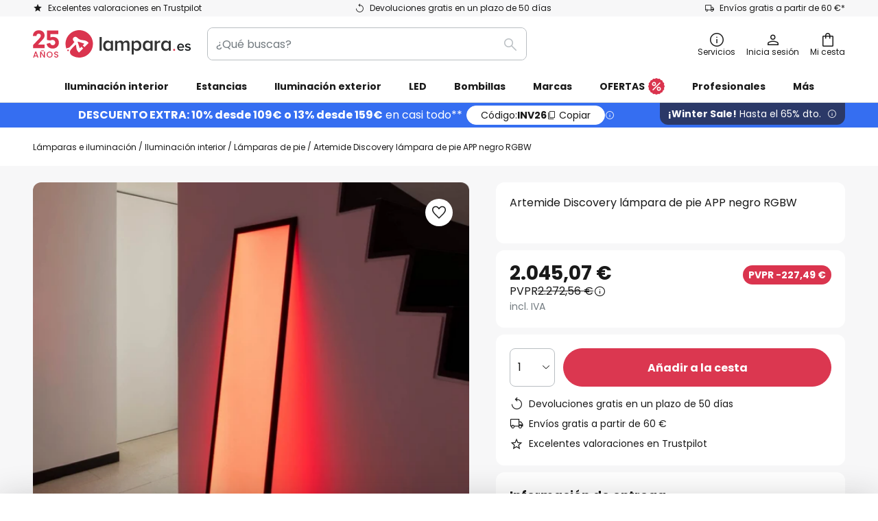

--- FILE ---
content_type: text/html; charset=UTF-8
request_url: https://www.lampara.es/p/artemide-discovery-lampara-de-pie-app-negro-rgbw-1060763.html
body_size: 71310
content:
 <!doctype html><html lang="es"><head prefix="og: http://ogp.me/ns# fb: http://ogp.me/ns/fb# product: http://ogp.me/ns/product#"><script nonce="BG0MW+qqfF4Mqg0HpL2Edg==" data-prevent-move="text/x-magento-template">window.gdprAppliesGlobally=true;if(!("cmp_id" in window)||window.cmp_id<1){window.cmp_id=0}if(!("cmp_cdid" in window)){window.cmp_cdid="88956d240ac7"}if(!("cmp_params" in window)){window.cmp_params=""}if(!("cmp_host" in window)){window.cmp_host="delivery.consentmanager.net"}if(!("cmp_cdn" in window)){window.cmp_cdn="cdn.consentmanager.net"}if(!("cmp_proto" in window)){window.cmp_proto="https:"}if(!("cmp_codesrc" in window)){window.cmp_codesrc="19"}window.cmp_getsupportedLangs=function(){var b=["DE","EN","FR","IT","NO","DA","FI","ES","PT","RO","BG","ET","EL","GA","HR","LV","LT","MT","NL","PL","SV","SK","SL","CS","HU","RU","SR","ZH","TR","UK","AR","BS"];if("cmp_customlanguages" in window){for(var a=0;a<window.cmp_customlanguages.length;a++){b.push(window.cmp_customlanguages[a].l.toUpperCase())}}return b};window.cmp_getRTLLangs=function(){var a=["AR"];if("cmp_customlanguages" in window){for(var b=0;b<window.cmp_customlanguages.length;b++){if("r" in window.cmp_customlanguages[b]&&window.cmp_customlanguages[b].r){a.push(window.cmp_customlanguages[b].l)}}}return a};window.cmp_getlang=function(j){if(typeof(j)!="boolean"){j=true}if(j&&typeof(cmp_getlang.usedlang)=="string"&&cmp_getlang.usedlang!==""){return cmp_getlang.usedlang}var g=window.cmp_getsupportedLangs();var c=[];var f=location.hash;var e=location.search;var a="languages" in navigator?navigator.languages:[];if(f.indexOf("cmplang=")!=-1){c.push(f.substr(f.indexOf("cmplang=")+8,2).toUpperCase())}else{if(e.indexOf("cmplang=")!=-1){c.push(e.substr(e.indexOf("cmplang=")+8,2).toUpperCase())}else{if("cmp_setlang" in window&&window.cmp_setlang!=""){c.push(window.cmp_setlang.toUpperCase())}else{if(a.length>0){for(var d=0;d<a.length;d++){c.push(a[d])}}}}}if("language" in navigator){c.push(navigator.language)}if("userLanguage" in navigator){c.push(navigator.userLanguage)}var h="";for(var d=0;d<c.length;d++){var b=c[d].toUpperCase();if(g.indexOf(b)!=-1){h=b;break}if(b.indexOf("-")!=-1){b=b.substr(0,2)}if(g.indexOf(b)!=-1){h=b;break}}if(h==""&&typeof(cmp_getlang.defaultlang)=="string"&&cmp_getlang.defaultlang!==""){return cmp_getlang.defaultlang}else{if(h==""){h="EN"}}h=h.toUpperCase();return h};(function(){var n=document;var p=window;var f="";var b="_en";if("cmp_getlang" in p){f=p.cmp_getlang().toLowerCase();if("cmp_customlanguages" in p){for(var h=0;h<p.cmp_customlanguages.length;h++){if(p.cmp_customlanguages[h].l.toUpperCase()==f.toUpperCase()){f="en";break}}}b="_"+f}function g(e,d){var l="";e+="=";var i=e.length;if(location.hash.indexOf(e)!=-1){l=location.hash.substr(location.hash.indexOf(e)+i,9999)}else{if(location.search.indexOf(e)!=-1){l=location.search.substr(location.search.indexOf(e)+i,9999)}else{return d}}if(l.indexOf("&")!=-1){l=l.substr(0,l.indexOf("&"))}return l}var j=("cmp_proto" in p)?p.cmp_proto:"https:";if(j!="http:"&&j!="https:"){j="https:"}var k=("cmp_ref" in p)?p.cmp_ref:location.href;var q=n.createElement("script");q.setAttribute("data-cmp-ab","1");var c=g("cmpdesign","");var a=g("cmpregulationkey","");var o=g("cmpatt","");q.src=j+"//"+p.cmp_host+"/delivery/cmp.php?"+("cmp_id" in p&&p.cmp_id>0?"id="+p.cmp_id:"")+("cmp_cdid" in p?"cdid="+p.cmp_cdid:"")+"&h="+encodeURIComponent(k)+(c!=""?"&cmpdesign="+encodeURIComponent(c):"")+(a!=""?"&cmpregulationkey="+encodeURIComponent(a):"")+(o!=""?"&cmatt="+encodeURIComponent(o):"")+("cmp_params" in p?"&"+p.cmp_params:"")+(n.cookie.length>0?"&__cmpfcc=1":"")+"&l="+f.toLowerCase()+"&o="+(new Date()).getTime();q.type="text/javascript";q.async=true;if(n.currentScript&&n.currentScript.parentElement){n.currentScript.parentElement.appendChild(q)}else{if(n.body){n.body.appendChild(q)}else{var m=n.getElementsByTagName("body");if(m.length==0){m=n.getElementsByTagName("div")}if(m.length==0){m=n.getElementsByTagName("span")}if(m.length==0){m=n.getElementsByTagName("ins")}if(m.length==0){m=n.getElementsByTagName("script")}if(m.length==0){m=n.getElementsByTagName("head")}if(m.length>0){m[0].appendChild(q)}}}var q=n.createElement("script");q.src=j+"//"+p.cmp_cdn+"/delivery/js/cmp"+b+".min.js";q.type="text/javascript";q.setAttribute("data-cmp-ab","1");q.async=true;if(n.currentScript&&n.currentScript.parentElement){n.currentScript.parentElement.appendChild(q)}else{if(n.body){n.body.appendChild(q)}else{var m=n.getElementsByTagName("body");if(m.length==0){m=n.getElementsByTagName("div")}if(m.length==0){m=n.getElementsByTagName("span")}if(m.length==0){m=n.getElementsByTagName("ins")}if(m.length==0){m=n.getElementsByTagName("script")}if(m.length==0){m=n.getElementsByTagName("head")}if(m.length>0){m[0].appendChild(q)}}}})();window.cmp_addFrame=function(b){if(!window.frames[b]){if(document.body){var a=document.createElement("iframe");a.style.cssText="display:none";if("cmp_cdn" in window&&"cmp_ultrablocking" in window&&window.cmp_ultrablocking>0){a.src="//"+window.cmp_cdn+"/delivery/empty.html"}a.name=b;document.body.appendChild(a)}else{window.setTimeout(window.cmp_addFrame,10,b)}}};window.cmp_rc=function(h){var b=document.cookie;var f="";var d=0;while(b!=""&&d<100){d++;while(b.substr(0,1)==" "){b=b.substr(1,b.length)}var g=b.substring(0,b.indexOf("="));if(b.indexOf(";")!=-1){var c=b.substring(b.indexOf("=")+1,b.indexOf(";"))}else{var c=b.substr(b.indexOf("=")+1,b.length)}if(h==g){f=c}var e=b.indexOf(";")+1;if(e==0){e=b.length}b=b.substring(e,b.length)}return(f)};window.cmp_stub=function(){var a=arguments;__cmp.a=__cmp.a||[];if(!a.length){return __cmp.a}else{if(a[0]==="ping"){if(a[1]===2){a[2]({gdprApplies:gdprAppliesGlobally,cmpLoaded:false,cmpStatus:"stub",displayStatus:"hidden",apiVersion:"2.0",cmpId:31},true)}else{a[2](false,true)}}else{if(a[0]==="getUSPData"){a[2]({version:1,uspString:window.cmp_rc("")},true)}else{if(a[0]==="getTCData"){__cmp.a.push([].slice.apply(a))}else{if(a[0]==="addEventListener"||a[0]==="removeEventListener"){__cmp.a.push([].slice.apply(a))}else{if(a.length==4&&a[3]===false){a[2]({},false)}else{__cmp.a.push([].slice.apply(a))}}}}}}};window.cmp_msghandler=function(d){var a=typeof d.data==="string";try{var c=a?JSON.parse(d.data):d.data}catch(f){var c=null}if(typeof(c)==="object"&&c!==null&&"__cmpCall" in c){var b=c.__cmpCall;window.__cmp(b.command,b.parameter,function(h,g){var e={__cmpReturn:{returnValue:h,success:g,callId:b.callId}};d.source.postMessage(a?JSON.stringify(e):e,"*")})}if(typeof(c)==="object"&&c!==null&&"__uspapiCall" in c){var b=c.__uspapiCall;window.__uspapi(b.command,b.version,function(h,g){var e={__uspapiReturn:{returnValue:h,success:g,callId:b.callId}};d.source.postMessage(a?JSON.stringify(e):e,"*")})}if(typeof(c)==="object"&&c!==null&&"__tcfapiCall" in c){var b=c.__tcfapiCall;window.__tcfapi(b.command,b.version,function(h,g){var e={__tcfapiReturn:{returnValue:h,success:g,callId:b.callId}};d.source.postMessage(a?JSON.stringify(e):e,"*")},b.parameter)}};window.cmp_setStub=function(a){if(!(a in window)||(typeof(window[a])!=="function"&&typeof(window[a])!=="object"&&(typeof(window[a])==="undefined"||window[a]!==null))){window[a]=window.cmp_stub;window[a].msgHandler=window.cmp_msghandler;window.addEventListener("message",window.cmp_msghandler,false)}};window.cmp_addFrame("__cmpLocator");if(!("cmp_disableusp" in window)||!window.cmp_disableusp){window.cmp_addFrame("__uspapiLocator")}if(!("cmp_disabletcf" in window)||!window.cmp_disabletcf){window.cmp_addFrame("__tcfapiLocator")}window.cmp_setStub("__cmp");if(!("cmp_disabletcf" in window)||!window.cmp_disabletcf){window.cmp_setStub("__tcfapi")}if(!("cmp_disableusp" in window)||!window.cmp_disableusp){window.cmp_setStub("__uspapi")};</script> <meta charset="utf-8"/>
<meta name="title" content="Artemide Discovery lámpara de pie APP negro RGBW | Lampara.es"/>
<meta name="description" content="Artemide Discovery lámpara de pie APP negro RGBW ✓ Valoraciones de otros clientes ✓ Envío rápido ✓Pago seguro✓Atención al cliente personalizada gratis ☎ ¡Compra ahora!"/>
<meta name="robots" content="INDEX,FOLLOW"/>
<meta name="viewport" content="width=device-width, initial-scale=1"/>
<meta name="format-detection" content="telephone=no"/>
<title>Artemide Discovery lámpara de pie APP negro RGBW | Lampara.es</title>
<link  rel="stylesheet" type="text/css"  media="all" href="https://www.lampara.es/static/version1768923500/base/Magento/base/default/mage/calendar.min.css" />
<link  rel="stylesheet" type="text/css"  media="all" href="https://www.lampara.es/static/version1768923500/frontend/LW/LUX2/default/css/styles-m.min.css" />
<link  rel="stylesheet" type="text/css"  media="all" href="https://www.lampara.es/static/version1768923500/base/Magento/base/default/jquery/uppy/dist/uppy-custom.min.css" />
<link  rel="stylesheet" type="text/css"  media="all" href="https://www.lampara.es/static/version1768923500/frontend/Magento/base/default/Payone_Core/css/payone.min.css" />
<link  rel="stylesheet" type="text/css"  media="all" href="https://www.lampara.es/static/version1768923500/frontend/Magento/base/default/LW_SwiperJs/lib/swiper.min.css" />
<link  rel="stylesheet" type="text/css"  media="all" href="https://www.lampara.es/static/version1768923500/frontend/LW/LUX2/default/mage/gallery/gallery.min.css" />
<link  rel="stylesheet" type="text/css"  media="all" href="https://www.lampara.es/static/version1768923500/frontend/Magento/base/default/LW_Chatbot/css/df-messenger-default.min.css" />
<link  rel="stylesheet" type="text/css"  media="screen and (min-width: 768px)" href="https://www.lampara.es/static/version1768923500/frontend/LW/LUX2/default/css/styles-l.min.css" />







<link  rel="preload" as="font" crossorigin="anonymous" href="/asset/font/lw-iconfont-20251106/lw-iconfont.woff2" />
<link  rel="preload" as="font" crossorigin="anonymous" href="/asset/font/poppins/Poppins-Regular.woff2" />
<link  rel="preload" as="font" crossorigin="anonymous" href="/asset/font/poppins/Poppins-Bold.woff2" />
<link  rel="icon" type="image/png" sizes="48x48" href="/logo/lampenwelt/favicon-48x48.png" />
<link  rel="icon" type="image/svg+xml" href="/logo/lampenwelt/favicon.svg" />
<link  rel="shortcut icon" href="/logo/lampenwelt/favicon.ico" />
<link  rel="apple-touch-icon" sizes="180x180" href="/logo/lampenwelt/apple-touch-icon.png" />
<link  rel="manifest" href="/logo/lampenwelt/site.webmanifest" />
<link  rel="canonical" href="https://www.lampara.es/p/artemide-discovery-lampara-de-pie-app-negro-rgbw-1060763.html" />
   <script nonce="BG0MW+qqfF4Mqg0HpL2Edg==" type="text/javascript" data-prevent-move="text/x-magento-template">
    window.dataLayer = window.dataLayer || [];
    window.dataLayer.push({"pageType":"productPage","product":{"id":"1060763","name":"Artemide Discovery l\u00e1mpara de pie APP negro RGBW","brand":"Artemide","originalCategoryNames":["Iluminaci\u00f3n interior","L\u00e1mparas de pie"],"uniqueCategoryNames":["Indoor Lighting","Floor Lamps"],"uniqueCategoryIds":["1","69"],"price":"2045.07","deliveryTime":"Delivery time: 5 - 6 weeks","deliveryTimeInDays":"33","panType":"HWD","bulkyGood":"yes","availabilityStatus":"Backorder","scarcity":"no"}})</script> <script nonce="BG0MW+qqfF4Mqg0HpL2Edg==" id="gtmScript" type="text/javascript" data-prevent-move="text/x-magento-template">
        const whenPageActivated = new Promise((resolve) => {
            if (document.prerendering) {
                document.addEventListener('prerenderingchange', resolve, {
                    once: true
                });
            } else {
                resolve();
            }
        });

        async function initAnalytics() {
            await whenPageActivated;

            window.dataLayer = window.dataLayer || [];
            window.dlCurrencyCode = "EUR";

            <!-- GOOGLE TAG MANAGER -->
            (function (w, d, s, l, i) {
                w[l] = w[l] || [];
                w[l].push({
                    'gtm.start': new Date().getTime(),
                    event: 'gtm.js'
                });
                var f = d.getElementsByTagName(s)[0],
                    j = d.createElement(s),
                    dl = l != 'dataLayer' ? '&l=' + l : '';
                j.async = true;
                j.src = 'https://collector.sst.lampara.es/gtm.js?id=' + i + dl;
                var n = d.querySelector('[nonce]');
                n && j.setAttribute('nonce', n.nonce || n.getAttribute('nonce'));
                f.parentNode.insertBefore(j, f);
            })(window, document, 'script', 'dataLayer', 'GTM\u002DWTNBKFJG');
            <!-- END GOOGLE TAG MANAGER -->
        }

        initAnalytics();</script>     <style> .search-autocomplete { display: none !important; }</style>      <link href="https://www.lampara.es/static/version1768923500/frontend/LW/base/default/Bloomreach_Connector/css/variables.min.css" rel="stylesheet">   <style></style>    <style></style>   <link rel="alternate" href="https://www.lampade.it/p/artemide-discovery-piantana-app-nero-rgbw-1060763.html" hreflang="it-IT"/> <link rel="alternate" href="https://www.lumories.bg/p/podova-lampa-artemide-discovery-app-black-rgbw-1060763.html" hreflang="bg-BG"/> <link rel="alternate" href="https://www.lumories.cz/p/artemide-discovery-stojaci-lampa-app-cerna-rgbw-1060763.html" hreflang="cs-CZ"/> <link rel="alternate" href="https://www.lampegiganten.dk/p/artemide-discovery-gulvlampe-app-sort-rgbw-1060763.html" hreflang="da-DK"/> <link rel="alternate" href="https://www.lampenwelt.at/p/artemide-discovery-stehlampe-app-schwarz-rgbw-1060763.html" hreflang="de-AT"/> <link rel="alternate" href="https://www.lampenwelt.ch/p/artemide-discovery-stehlampe-app-schwarz-rgbw-1060763.html" hreflang="de-CH"/> <link rel="alternate" href="https://www.lampenwelt.de/p/artemide-discovery-stehlampe-app-schwarz-rgbw-1060763.html" hreflang="de-DE"/> <link rel="alternate" href="https://www.lumories.gr/p/fotistiko-dapedou-artemide-discovery-app-mauro-rgbw-1060763.html" hreflang="el-GR"/> <link rel="alternate" href="https://www.lights.co.uk/p/artemide-discovery-floor-lamp-app-black-rgbw-1060763.html" hreflang="en-GB"/> <link rel="alternate" href="https://www.lights.ie/p/artemide-discovery-floor-lamp-app-black-rgbw-1060763.html" hreflang="en-IE"/> <link rel="alternate" href="https://www.lampara.es/p/artemide-discovery-lampara-de-pie-app-negro-rgbw-1060763.html" hreflang="es-ES"/> <link rel="alternate" href="https://www.lumories.ee/p/artemide-discovery-porandalamp-app-must-rgbw-1060763.html" hreflang="et-EE"/> <link rel="alternate" href="https://www.nettilamppu.fi/p/artemide-discovery-lattiavalo-app-musta-rgbw-1060763.html" hreflang="fi-FI"/> <link rel="alternate" href="https://fr.lumories.ch/p/artemide-discovery-lampadaire-app-noir-rgbw-1060763.html" hreflang="fr-CH"/> <link rel="alternate" href="https://www.luminaire.fr/p/artemide-discovery-lampadaire-app-noir-rgbw-1060763.html" hreflang="fr-FR"/> <link rel="alternate" href="https://www.lumories.hr/p/artemide-discovery-podna-lampa-app-crna-rgbw-1060763.html" hreflang="hr-HR"/> <link rel="alternate" href="https://www.feny24.hu/p/artemide-discovery-allolampa-app-fekete-rgbw-1060763.html" hreflang="hu-HU"/> <link rel="alternate" href="https://www.lumories.lt/p/artemide-discovery-grindu-lempa-app-juoda-rgbw-1060763.html" hreflang="lt-LT"/> <link rel="alternate" href="https://www.lumories.lv/p/artemide-discovery-stavlampa-app-melna-rgbw-1060763.html" hreflang="lv-LV"/> <link rel="alternate" href="https://www.lampegiganten.no/p/artemide-discovery-gulvlampe-app-svart-rgbw-1060763.html" hreflang="nb-NO"/> <link rel="alternate" href="https://www.lampen24.be/p/artemide-discovery-vloerlamp-app-zwart-rgbw-1060763.html" hreflang="nl-BE"/> <link rel="alternate" href="https://www.lampen24.nl/p/artemide-discovery-vloerlamp-app-zwart-rgbw-1060763.html" hreflang="nl-NL"/> <link rel="alternate" href="https://www.lampy.pl/p/artemide-discovery-lampa-stojaca-app-czarna-rgbw-1060763.html" hreflang="pl-PL"/> <link rel="alternate" href="https://www.lumories.pt/p/artemide-candeeiro-de-pe-discovery-app-preto-rgbw-1060763.html" hreflang="pt-PT"/> <link rel="alternate" href="https://www.lumories.ro/p/artemide-discovery-lampadar-aplica-ie-negru-rgbw-1060763.html" hreflang="ro-RO"/> <link rel="alternate" href="https://www.lumories.sk/p/artemide-discovery-stojaca-lampa-app-cierna-rgbw-1060763.html" hreflang="sk-SK"/> <link rel="alternate" href="https://www.lumories.si/p/artemide-discovery-talna-svetilka-app-crna-rgbw-1060763.html" hreflang="sl-SI"/> <link rel="alternate" href="https://www.lamp24.se/p/artemide-discovery-golvlampa-app-svart-rgbw-1060763.html" hreflang="sv-SE"/> <link rel="alternate" href="https://www.lights.co.uk/p/artemide-discovery-floor-lamp-app-black-rgbw-1060763.html" hreflang="x-default"/><!--We can use this context to add some thing in future-->    <script nonce="BG0MW+qqfF4Mqg0HpL2Edg==" data-prevent-move="text/x-magento-template">
    window.kameleoonQueue = window.kameleoonQueue || [];</script><script nonce="BG0MW+qqfF4Mqg0HpL2Edg==" data-prevent-move="text/x-magento-template"
        src="//pu8bufhtgh.kameleoon.eu/kameleoon.js"
        async=""></script> <script nonce="BG0MW+qqfF4Mqg0HpL2Edg==" type="text/javascript" data-prevent-move="text/x-magento-template">
    ;window.NREUM || (NREUM = {});
    NREUM.init = {
         distributed_tracing: { enabled: true },
        privacy: { cookies_enabled: true },
    };
    ;NREUM.loader_config = {
        accountID: '3827620',
        trustKey: '3827620',
        agentID: "538560378",
        licenseKey: 'NRJS-a9f247f553a89a71d7d',
        applicationID: "538560378",
    };
    ;NREUM.info = {
        beacon: 'bam.eu01.nr-data.net',
        errorBeacon: 'bam.eu01.nr-data.net',
        licenseKey: 'NRJS-a9f247f553a89a71d7d',
        applicationID: "538560378",
        sa: 1,
    };
    ;/*! For license information please see nr - loader - spa - 1.285.0.min.js.LICENSE.txt */
    (() => {
        var e, t, r = {
            8122: (e, t, r) => {
                'use strict';
                r.d(t, { a: () => i });
                var n = r(944);

                function i(e, t) {
                    try {
                        if (!e || 'object' != typeof e) return (0, n.R)(3);
                        if (!t || 'object' != typeof t) return (0, n.R)(4);
                        const r = Object.create(Object.getPrototypeOf(t), Object.getOwnPropertyDescriptors(t)),
                            o = 0 === Object.keys(r).length ? e : r;
                        for (let a in o) if (void 0 !== e[a]) try {
                            if (null === e[a]) {
                                r[a] = null;
                                continue;
                            }
                            Array.isArray(e[a]) && Array.isArray(t[a]) ? r[a] = Array.from(new Set([...e[a], ...t[a]])) : 'object' == typeof e[a] && 'object' == typeof t[a] ? r[a] = i(e[a], t[a]) : r[a] = e[a];
                        } catch (e) {
                            (0, n.R)(1, e);
                        }
                        return r;
                    } catch (e) {
                        (0, n.R)(2, e);
                    }
                }
            }, 2555: (e, t, r) => {
                'use strict';
                r.d(t, { Vp: () => c, fn: () => s, x1: () => u });
                var n = r(384), i = r(8122);
                const o = {
                    beacon: n.NT.beacon,
                    errorBeacon: n.NT.errorBeacon,
                    licenseKey: void 0,
                    applicationID: void 0,
                    sa: void 0,
                    queueTime: void 0,
                    applicationTime: void 0,
                    ttGuid: void 0,
                    user: void 0,
                    account: void 0,
                    product: void 0,
                    extra: void 0,
                    jsAttributes: {},
                    userAttributes: void 0,
                    atts: void 0,
                    transactionName: void 0,
                    tNamePlain: void 0,
                }, a = {};

                function s(e) {
                    try {
                        const t = c(e);
                        return !!t.licenseKey && !!t.errorBeacon && !!t.applicationID;
                    } catch (e) {
                        return !1;
                    }
                }

                function c(e) {
                    if (!e) throw new Error('All info objects require an agent identifier!');
                    if (!a[e]) throw new Error('Info for '.concat(e, ' was never set'));
                    return a[e];
                }

                function u(e, t) {
                    if (!e) throw new Error('All info objects require an agent identifier!');
                    a[e] = (0, i.a)(t, o);
                    const r = (0, n.nY)(e);
                    r && (r.info = a[e]);
                }
            }, 9417: (e, t, r) => {
                'use strict';
                r.d(t, { D0: () => h, gD: () => g, xN: () => p });
                var n = r(3333);
                const i = e => {
                    if (!e || 'string' != typeof e) return !1;
                    try {
                        document.createDocumentFragment().querySelector(e);
                    } catch {
                        return !1;
                    }
                    return !0;
                };
                var o = r(2614), a = r(944), s = r(384), c = r(8122);
                const u = '[data-nr-mask]', d = () => {
                    const e = {
                        feature_flags: [],
                        experimental: { marks: !1, measures: !1, resources: !1 },
                        mask_selector: '*',
                        block_selector: '[data-nr-block]',
                        mask_input_options: {
                            color: !1,
                            date: !1,
                            'datetime-local': !1,
                            email: !1,
                            month: !1,
                            number: !1,
                            range: !1,
                            search: !1,
                            tel: !1,
                            text: !1,
                            time: !1,
                            url: !1,
                            week: !1,
                            textarea: !1,
                            select: !1,
                            password: !0,
                        },
                    };
                    return {
                        ajax: { deny_list: void 0, block_internal: !0, enabled: !0, autoStart: !0 },
                        distributed_tracing: {
                            enabled: void 0,
                            exclude_newrelic_header: void 0,
                            cors_use_newrelic_header: void 0,
                            cors_use_tracecontext_headers: void 0,
                            allowed_origins: void 0,
                        },
                        get feature_flags() {
                            return e.feature_flags;
                        },
                        set feature_flags(t) {
                            e.feature_flags = t;
                        },
                        generic_events: { enabled: !0, autoStart: !0 },
                        harvest: { interval: 30 },
                        jserrors: { enabled: !0, autoStart: !0 },
                        logging: { enabled: !0, autoStart: !0 },
                        metrics: { enabled: !0, autoStart: !0 },
                        obfuscate: void 0,
                        page_action: { enabled: !0 },
                        page_view_event: { enabled: !0, autoStart: !0 },
                        page_view_timing: { enabled: !0, autoStart: !0 },
                        performance: {
                            get capture_marks() {
                                return e.feature_flags.includes(n.$v.MARKS) || e.experimental.marks;
                            }, set capture_marks(t) {
                                e.experimental.marks = t;
                            }, get capture_measures() {
                                return e.feature_flags.includes(n.$v.MEASURES) || e.experimental.measures;
                            }, set capture_measures(t) {
                                e.experimental.measures = t;
                            }, capture_detail: !0, resources: {
                                get enabled() {
                                    return e.feature_flags.includes(n.$v.RESOURCES) || e.experimental.resources;
                                }, set enabled(t) {
                                    e.experimental.resources = t;
                                }, asset_types: [], first_party_domains: [], ignore_newrelic: !0,
                            },
                        },
                        privacy: { cookies_enabled: !0 },
                        proxy: { assets: void 0, beacon: void 0 },
                        session: { expiresMs: o.wk, inactiveMs: o.BB },
                        session_replay: {
                            autoStart: !0,
                            enabled: !1,
                            preload: !1,
                            sampling_rate: 10,
                            error_sampling_rate: 100,
                            collect_fonts: !1,
                            inline_images: !1,
                            fix_stylesheets: !0,
                            mask_all_inputs: !0,
                            get mask_text_selector() {
                                return e.mask_selector;
                            },
                            set mask_text_selector(t) {
                                i(t) ? e.mask_selector = ''.concat(t, ',').concat(u) : '' === t || null === t ? e.mask_selector = u : (0, a.R)(5, t);
                            },
                            get block_class() {
                                return 'nr-block';
                            },
                            get ignore_class() {
                                return 'nr-ignore';
                            },
                            get mask_text_class() {
                                return 'nr-mask';
                            },
                            get block_selector() {
                                return e.block_selector;
                            },
                            set block_selector(t) {
                                i(t) ? e.block_selector += ','.concat(t) : '' !== t && (0, a.R)(6, t);
                            },
                            get mask_input_options() {
                                return e.mask_input_options;
                            },
                            set mask_input_options(t) {
                                t && 'object' == typeof t ? e.mask_input_options = {
                                    ...t,
                                    password: !0,
                                } : (0, a.R)(7, t);
                            },
                        },
                        session_trace: { enabled: !0, autoStart: !0 },
                        soft_navigations: { enabled: !0, autoStart: !0 },
                        spa: { enabled: !0, autoStart: !0 },
                        ssl: void 0,
                        user_actions: { enabled: !0, elementAttributes: ['id', 'className', 'tagName', 'type'] },
                    };
                }, l = {}, f = 'All configuration objects require an agent identifier!';

                function h(e) {
                    if (!e) throw new Error(f);
                    if (!l[e]) throw new Error('Configuration for '.concat(e, ' was never set'));
                    return l[e];
                }

                function p(e, t) {
                    if (!e) throw new Error(f);
                    l[e] = (0, c.a)(t, d());
                    const r = (0, s.nY)(e);
                    r && (r.init = l[e]);
                }

                function g(e, t) {
                    if (!e) throw new Error(f);
                    var r = h(e);
                    if (r) {
                        for (var n = t.split('.'), i = 0; i < n.length - 1; i++) if ('object' != typeof (r = r[n[i]])) return;
                        r = r[n[n.length - 1]];
                    }
                    return r;
                }
            }, 5603: (e, t, r) => {
                'use strict';
                r.d(t, { a: () => c, o: () => s });
                var n = r(384), i = r(8122);
                const o = {
                    accountID: void 0,
                    trustKey: void 0,
                    agentID: void 0,
                    licenseKey: void 0,
                    applicationID: void 0,
                    xpid: void 0,
                }, a = {};

                function s(e) {
                    if (!e) throw new Error('All loader-config objects require an agent identifier!');
                    if (!a[e]) throw new Error('LoaderConfig for '.concat(e, ' was never set'));
                    return a[e];
                }

                function c(e, t) {
                    if (!e) throw new Error('All loader-config objects require an agent identifier!');
                    a[e] = (0, i.a)(t, o);
                    const r = (0, n.nY)(e);
                    r && (r.loader_config = a[e]);
                }
            }, 3371: (e, t, r) => {
                'use strict';
                r.d(t, { V: () => f, f: () => l });
                var n = r(8122), i = r(384), o = r(6154), a = r(9324);
                let s = 0;
                const c = { buildEnv: a.F3, distMethod: a.Xs, version: a.xv, originTime: o.WN }, u = {
                    customTransaction: void 0,
                    disabled: !1,
                    isolatedBacklog: !1,
                    loaderType: void 0,
                    maxBytes: 3e4,
                    onerror: void 0,
                    ptid: void 0,
                    releaseIds: {},
                    appMetadata: {},
                    session: void 0,
                    denyList: void 0,
                    timeKeeper: void 0,
                    obfuscator: void 0,
                    harvester: void 0,
                }, d = {};

                function l(e) {
                    if (!e) throw new Error('All runtime objects require an agent identifier!');
                    if (!d[e]) throw new Error('Runtime for '.concat(e, ' was never set'));
                    return d[e];
                }

                function f(e, t) {
                    if (!e) throw new Error('All runtime objects require an agent identifier!');
                    d[e] = { ...(0, n.a)(t, u), ...c }, Object.hasOwnProperty.call(d[e], 'harvestCount') || Object.defineProperty(d[e], 'harvestCount', { get: () => ++s });
                    const r = (0, i.nY)(e);
                    r && (r.runtime = d[e]);
                }
            }, 9324: (e, t, r) => {
                'use strict';
                r.d(t, { F3: () => i, Xs: () => o, Yq: () => a, xv: () => n });
                const n = '1.285.0', i = 'PROD', o = 'CDN', a = '^2.0.0-alpha.18';
            }, 6154: (e, t, r) => {
                'use strict';
                r.d(t, {
                    A4: () => s,
                    OF: () => d,
                    RI: () => i,
                    WN: () => h,
                    bv: () => o,
                    gm: () => a,
                    lR: () => f,
                    m: () => u,
                    mw: () => c,
                    sb: () => l,
                });
                var n = r(1863);
                const i = 'undefined' != typeof window && !!window.document,
                    o = 'undefined' != typeof WorkerGlobalScope && ('undefined' != typeof self && self instanceof WorkerGlobalScope && self.navigator instanceof WorkerNavigator || 'undefined' != typeof globalThis && globalThis instanceof WorkerGlobalScope && globalThis.navigator instanceof WorkerNavigator),
                    a = i ? window : 'undefined' != typeof WorkerGlobalScope && ('undefined' != typeof self && self instanceof WorkerGlobalScope && self || 'undefined' != typeof globalThis && globalThis instanceof WorkerGlobalScope && globalThis),
                    s = 'complete' === a?.document?.readyState, c = Boolean('hidden' === a?.document?.visibilityState),
                    u = '' + a?.location, d = /iPad|iPhone|iPod/.test(a.navigator?.userAgent),
                    l = d && 'undefined' == typeof SharedWorker, f = (() => {
                        const e = a.navigator?.userAgent?.match(/Firefox[/\s](\d+\.\d+)/);
                        return Array.isArray(e) && e.length >= 2 ? +e[1] : 0;
                    })(), h = Date.now() - (0, n.t)();
            }, 7295: (e, t, r) => {
                'use strict';
                r.d(t, { Xv: () => a, gX: () => i, iW: () => o });
                var n = [];

                function i(e) {
                    if (!e || o(e)) return !1;
                    if (0 === n.length) return !0;
                    for (var t = 0; t < n.length; t++) {
                        var r = n[t];
                        if ('*' === r.hostname) return !1;
                        if (s(r.hostname, e.hostname) && c(r.pathname, e.pathname)) return !1;
                    }
                    return !0;
                }

                function o(e) {
                    return void 0 === e.hostname;
                }

                function a(e) {
                    if (n = [], e && e.length) for (var t = 0; t < e.length; t++) {
                        let r = e[t];
                        if (!r) continue;
                        0 === r.indexOf('http://') ? r = r.substring(7) : 0 === r.indexOf('https://') && (r = r.substring(8));
                        const i = r.indexOf('/');
                        let o, a;
                        i > 0 ? (o = r.substring(0, i), a = r.substring(i)) : (o = r, a = '');
                        let [s] = o.split(':');
                        n.push({ hostname: s, pathname: a });
                    }
                }

                function s(e, t) {
                    return !(e.length > t.length) && t.indexOf(e) === t.length - e.length;
                }

                function c(e, t) {
                    return 0 === e.indexOf('/') && (e = e.substring(1)), 0 === t.indexOf('/') && (t = t.substring(1)), '' === e || e === t;
                }
            }, 3241: (e, t, r) => {
                'use strict';
                r.d(t, { W: () => o });
                var n = r(6154);
                const i = 'newrelic';

                function o(e = {}) {
                    try {
                        n.gm.dispatchEvent(new CustomEvent(i, { detail: e }));
                    } catch (e) {
                    }
                }
            }, 1687: (e, t, r) => {
                'use strict';
                r.d(t, { Ak: () => c, Ze: () => l, x3: () => u });
                var n = r(7836), i = r(3606), o = r(860), a = r(2646);
                const s = {};

                function c(e, t) {
                    const r = { staged: !1, priority: o.P3[t] || 0 };
                    d(e), s[e].get(t) || s[e].set(t, r);
                }

                function u(e, t) {
                    e && s[e] && (s[e].get(t) && s[e].delete(t), h(e, t, !1), s[e].size && f(e));
                }

                function d(e) {
                    if (!e) throw new Error('agentIdentifier required');
                    s[e] || (s[e] = new Map);
                }

                function l(e = '', t = 'feature', r = !1) {
                    if (d(e), !e || !s[e].get(t) || r) return h(e, t);
                    s[e].get(t).staged = !0, f(e);
                }

                function f(e) {
                    const t = Array.from(s[e]);
                    t.every((([e, t]) => t.staged)) && (t.sort(((e, t) => e[1].priority - t[1].priority)), t.forEach((([t]) => {
                        s[e].delete(t), h(e, t);
                    })));
                }

                function h(e, t, r = !0) {
                    const o = e ? n.ee.get(e) : n.ee, s = i.i.handlers;
                    if (!o.aborted && o.backlog && s) {
                        if (r) {
                            const e = o.backlog[t], r = s[t];
                            if (r) {
                                for (let t = 0; e && t < e.length; ++t) p(e[t], r);
                                Object.entries(r).forEach((([e, t]) => {
                                    Object.values(t || {}).forEach((t => {
                                        t[0]?.on && t[0]?.context() instanceof a.y && t[0].on(e, t[1]);
                                    }));
                                }));
                            }
                        }
                        o.isolatedBacklog || delete s[t], o.backlog[t] = null, o.emit('drain-' + t, []);
                    }
                }

                function p(e, t) {
                    var r = e[1];
                    Object.values(t[r] || {}).forEach((t => {
                        var r = e[0];
                        if (t[0] === r) {
                            var n = t[1], i = e[3], o = e[2];
                            n.apply(i, o);
                        }
                    }));
                }
            }, 7836: (e, t, r) => {
                'use strict';
                r.d(t, { P: () => c, ee: () => u });
                var n = r(384), i = r(8990), o = r(3371), a = r(2646), s = r(5607);
                const c = 'nr@context:'.concat(s.W), u = function e(t, r) {
                    var n = {}, s = {}, d = {}, l = !1;
                    try {
                        l = 16 === r.length && (0, o.f)(r).isolatedBacklog;
                    } catch (e) {
                    }
                    var f = {
                        on: p,
                        addEventListener: p,
                        removeEventListener: function(e, t) {
                            var r = n[e];
                            if (!r) return;
                            for (var i = 0; i < r.length; i++) r[i] === t && r.splice(i, 1);
                        },
                        emit: function(e, r, n, i, o) {
                            !1 !== o && (o = !0);
                            if (u.aborted && !i) return;
                            t && o && t.emit(e, r, n);
                            for (var a = h(n), c = g(e), d = c.length, l = 0; l < d; l++) c[l].apply(a, r);
                            var p = v()[s[e]];
                            p && p.push([f, e, r, a]);
                            return a;
                        },
                        get: m,
                        listeners: g,
                        context: h,
                        buffer: function(e, t) {
                            const r = v();
                            if (t = t || 'feature', f.aborted) return;
                            Object.entries(e || {}).forEach((([e, n]) => {
                                s[n] = t, t in r || (r[t] = []);
                            }));
                        },
                        abort: function() {
                            f._aborted = !0, Object.keys(f.backlog).forEach((e => {
                                delete f.backlog[e];
                            }));
                        },
                        isBuffering: function(e) {
                            return !!v()[s[e]];
                        },
                        debugId: r,
                        backlog: l ? {} : t && 'object' == typeof t.backlog ? t.backlog : {},
                        isolatedBacklog: l,
                    };
                    return Object.defineProperty(f, 'aborted', {
                        get: () => {
                            let e = f._aborted || !1;
                            return e || (t && (e = t.aborted), e);
                        },
                    }), f;

                    function h(e) {
                        return e && e instanceof a.y ? e : e ? (0, i.I)(e, c, (() => new a.y(c))) : new a.y(c);
                    }

                    function p(e, t) {
                        n[e] = g(e).concat(t);
                    }

                    function g(e) {
                        return n[e] || [];
                    }

                    function m(t) {
                        return d[t] = d[t] || e(f, t);
                    }

                    function v() {
                        return f.backlog;
                    }
                }(void 0, 'globalEE'), d = (0, n.Zm)();
                d.ee || (d.ee = u);
            }, 2646: (e, t, r) => {
                'use strict';
                r.d(t, { y: () => n });

                class n {
                    constructor(e) {
                        this.contextId = e;
                    }
                }
            }, 9908: (e, t, r) => {
                'use strict';
                r.d(t, { d: () => n, p: () => i });
                var n = r(7836).ee.get('handle');

                function i(e, t, r, i, o) {
                    o ? (o.buffer([e], i), o.emit(e, t, r)) : (n.buffer([e], i), n.emit(e, t, r));
                }
            }, 3606: (e, t, r) => {
                'use strict';
                r.d(t, { i: () => o });
                var n = r(9908);
                o.on = a;
                var i = o.handlers = {};

                function o(e, t, r, o) {
                    a(o || n.d, i, e, t, r);
                }

                function a(e, t, r, i, o) {
                    o || (o = 'feature'), e || (e = n.d);
                    var a = t[o] = t[o] || {};
                    (a[r] = a[r] || []).push([e, i]);
                }
            }, 3878: (e, t, r) => {
                'use strict';

                function n(e, t) {
                    return { capture: e, passive: !1, signal: t };
                }

                function i(e, t, r = !1, i) {
                    window.addEventListener(e, t, n(r, i));
                }

                function o(e, t, r = !1, i) {
                    document.addEventListener(e, t, n(r, i));
                }

                r.d(t, { DD: () => o, jT: () => n, sp: () => i });
            }, 5607: (e, t, r) => {
                'use strict';
                r.d(t, { W: () => n });
                const n = (0, r(9566).bz)();
            }, 9566: (e, t, r) => {
                'use strict';
                r.d(t, { LA: () => s, ZF: () => c, bz: () => a, el: () => u });
                var n = r(6154);
                const i = 'xxxxxxxx-xxxx-4xxx-yxxx-xxxxxxxxxxxx';

                function o(e, t) {
                    return e ? 15 & e[t] : 16 * Math.random() | 0;
                }

                function a() {
                    const e = n.gm?.crypto || n.gm?.msCrypto;
                    let t, r = 0;
                    return e && e.getRandomValues && (t = e.getRandomValues(new Uint8Array(30))), i.split('').map((e => 'x' === e ? o(t, r++).toString(16) : 'y' === e ? (3 & o() | 8).toString(16) : e)).join('');
                }

                function s(e) {
                    const t = n.gm?.crypto || n.gm?.msCrypto;
                    let r, i = 0;
                    t && t.getRandomValues && (r = t.getRandomValues(new Uint8Array(e)));
                    const a = [];
                    for (var s = 0; s < e; s++) a.push(o(r, i++).toString(16));
                    return a.join('');
                }

                function c() {
                    return s(16);
                }

                function u() {
                    return s(32);
                }
            }, 2614: (e, t, r) => {
                'use strict';
                r.d(t, { BB: () => a, H3: () => n, g: () => u, iL: () => c, tS: () => s, uh: () => i, wk: () => o });
                const n = 'NRBA', i = 'SESSION', o = 144e5, a = 18e5, s = {
                    STARTED: 'session-started',
                    PAUSE: 'session-pause',
                    RESET: 'session-reset',
                    RESUME: 'session-resume',
                    UPDATE: 'session-update',
                }, c = { SAME_TAB: 'same-tab', CROSS_TAB: 'cross-tab' }, u = { OFF: 0, FULL: 1, ERROR: 2 };
            }, 1863: (e, t, r) => {
                'use strict';

                function n() {
                    return Math.floor(performance.now());
                }

                r.d(t, { t: () => n });
            }, 7485: (e, t, r) => {
                'use strict';
                r.d(t, { D: () => i });
                var n = r(6154);

                function i(e) {
                    if (0 === (e || '').indexOf('data:')) return { protocol: 'data' };
                    try {
                        const t = new URL(e, location.href), r = {
                            port: t.port,
                            hostname: t.hostname,
                            pathname: t.pathname,
                            search: t.search,
                            protocol: t.protocol.slice(0, t.protocol.indexOf(':')),
                            sameOrigin: t.protocol === n.gm?.location?.protocol && t.host === n.gm?.location?.host,
                        };
                        return r.port && '' !== r.port || ('http:' === t.protocol && (r.port = '80'), 'https:' === t.protocol && (r.port = '443')), r.pathname && '' !== r.pathname ? r.pathname.startsWith('/') || (r.pathname = '/'.concat(r.pathname)) : r.pathname = '/', r;
                    } catch (e) {
                        return {};
                    }
                }
            }, 944: (e, t, r) => {
                'use strict';

                function n(e, t) {
                    'function' == typeof console.debug && console.debug('New Relic Warning: https://github.com/newrelic/newrelic-browser-agent/blob/main/docs/warning-codes.md#'.concat(e), t);
                }

                r.d(t, { R: () => n });
            }, 5701: (e, t, r) => {
                'use strict';
                r.d(t, { B: () => a, t: () => s });
                var n = r(7836), i = r(3241);
                const o = new Set, a = {};

                function s(e, t) {
                    const r = n.ee.get(t);
                    a[t] ??= {}, e && 'object' == typeof e && (o.has(t) || (r.emit('rumresp', [e]), a[t] = e, o.add(t), (0, i.W)({
                        agentIdentifier: t,
                        loaded: !0,
                        type: 'lifecycle',
                        name: 'load',
                        feature: void 0,
                        data: e,
                    })));
                }
            }, 8990: (e, t, r) => {
                'use strict';
                r.d(t, { I: () => i });
                var n = Object.prototype.hasOwnProperty;

                function i(e, t, r) {
                    if (n.call(e, t)) return e[t];
                    var i = r();
                    if (Object.defineProperty && Object.keys) try {
                        return Object.defineProperty(e, t, { value: i, writable: !0, enumerable: !1 }), i;
                    } catch (e) {
                    }
                    return e[t] = i, i;
                }
            }, 6389: (e, t, r) => {
                'use strict';

                function n(e, t = 500, r = {}) {
                    const n = r?.leading || !1;
                    let i;
                    return (...r) => {
                        n && void 0 === i && (e.apply(this, r), i = setTimeout((() => {
                            i = clearTimeout(i);
                        }), t)), n || (clearTimeout(i), i = setTimeout((() => {
                            e.apply(this, r);
                        }), t));
                    };
                }

                function i(e) {
                    let t = !1;
                    return (...r) => {
                        t || (t = !0, e.apply(this, r));
                    };
                }

                r.d(t, { J: () => i, s: () => n });
            }, 3304: (e, t, r) => {
                'use strict';
                r.d(t, { A: () => o });
                var n = r(7836);
                const i = () => {
                    const e = new WeakSet;
                    return (t, r) => {
                        if ('object' == typeof r && null !== r) {
                            if (e.has(r)) return;
                            e.add(r);
                        }
                        return r;
                    };
                };

                function o(e) {
                    try {
                        return JSON.stringify(e, i()) ?? '';
                    } catch (e) {
                        try {
                            n.ee.emit('internal-error', [e]);
                        } catch (e) {
                        }
                        return '';
                    }
                }
            }, 5289: (e, t, r) => {
                'use strict';
                r.d(t, { GG: () => o, sB: () => a });
                var n = r(3878);

                function i() {
                    return 'undefined' == typeof document || 'complete' === document.readyState;
                }

                function o(e, t) {
                    if (i()) return e();
                    (0, n.sp)('load', e, t);
                }

                function a(e) {
                    if (i()) return e();
                    (0, n.DD)('DOMContentLoaded', e);
                }
            }, 384: (e, t, r) => {
                'use strict';
                r.d(t, { NT: () => o, US: () => d, Zm: () => a, bQ: () => c, dV: () => s, nY: () => u, pV: () => l });
                var n = r(6154), i = r(1863);
                const o = { beacon: 'bam.nr-data.net', errorBeacon: 'bam.nr-data.net' };

                function a() {
                    return n.gm.NREUM || (n.gm.NREUM = {}), void 0 === n.gm.newrelic && (n.gm.newrelic = n.gm.NREUM), n.gm.NREUM;
                }

                function s() {
                    let e = a();
                    return e.o || (e.o = {
                        ST: n.gm.setTimeout,
                        SI: n.gm.setImmediate,
                        CT: n.gm.clearTimeout,
                        XHR: n.gm.XMLHttpRequest,
                        REQ: n.gm.Request,
                        EV: n.gm.Event,
                        PR: n.gm.Promise,
                        MO: n.gm.MutationObserver,
                        FETCH: n.gm.fetch,
                        WS: n.gm.WebSocket,
                    }), e;
                }

                function c(e, t) {
                    let r = a();
                    r.initializedAgents ??= {}, t.initializedAt = {
                        ms: (0, i.t)(),
                        date: new Date,
                    }, r.initializedAgents[e] = t;
                }

                function u(e) {
                    let t = a();
                    return t.initializedAgents?.[e];
                }

                function d(e, t) {
                    a()[e] = t;
                }

                function l() {
                    return function() {
                        let e = a();
                        const t = e.info || {};
                        e.info = { beacon: o.beacon, errorBeacon: o.errorBeacon, ...t };
                    }(), function() {
                        let e = a();
                        const t = e.init || {};
                        e.init = { ...t };
                    }(), s(), function() {
                        let e = a();
                        const t = e.loader_config || {};
                        e.loader_config = { ...t };
                    }(), a();
                }
            }, 2843: (e, t, r) => {
                'use strict';
                r.d(t, { u: () => i });
                var n = r(3878);

                function i(e, t = !1, r, i) {
                    (0, n.DD)('visibilitychange', (function() {
                        if (t) return void ('hidden' === document.visibilityState && e());
                        e(document.visibilityState);
                    }), r, i);
                }
            }, 8139: (e, t, r) => {
                'use strict';
                r.d(t, { u: () => f });
                var n = r(7836), i = r(3434), o = r(8990), a = r(6154);
                const s = {}, c = a.gm.XMLHttpRequest, u = 'addEventListener', d = 'removeEventListener',
                    l = 'nr@wrapped:'.concat(n.P);

                function f(e) {
                    var t = function(e) {
                        return (e || n.ee).get('events');
                    }(e);
                    if (s[t.debugId]++) return t;
                    s[t.debugId] = 1;
                    var r = (0, i.YM)(t, !0);

                    function f(e) {
                        r.inPlace(e, [u, d], '-', p);
                    }

                    function p(e, t) {
                        return e[1];
                    }

                    return 'getPrototypeOf' in Object && (a.RI && h(document, f), c && h(c.prototype, f), h(a.gm, f)), t.on(u + '-start', (function(e, t) {
                        var n = e[1];
                        if (null !== n && ('function' == typeof n || 'object' == typeof n)) {
                            var i = (0, o.I)(n, l, (function() {
                                var e = {
                                    object: function() {
                                        if ('function' != typeof n.handleEvent) return;
                                        return n.handleEvent.apply(n, arguments);
                                    }, function: n,
                                }[typeof n];
                                return e ? r(e, 'fn-', null, e.name || 'anonymous') : n;
                            }));
                            this.wrapped = e[1] = i;
                        }
                    })), t.on(d + '-start', (function(e) {
                        e[1] = this.wrapped || e[1];
                    })), t;
                }

                function h(e, t, ...r) {
                    let n = e;
                    for (; 'object' == typeof n && !Object.prototype.hasOwnProperty.call(n, u);) n = Object.getPrototypeOf(n);
                    n && t(n, ...r);
                }
            }, 3434: (e, t, r) => {
                'use strict';
                r.d(t, { Jt: () => o, YM: () => c });
                var n = r(7836), i = r(5607);
                const o = 'nr@original:'.concat(i.W);
                var a = Object.prototype.hasOwnProperty, s = !1;

                function c(e, t) {
                    return e || (e = n.ee), r.inPlace = function(e, t, n, i, o) {
                        n || (n = '');
                        const a = '-' === n.charAt(0);
                        for (let s = 0; s < t.length; s++) {
                            const c = t[s], u = e[c];
                            d(u) || (e[c] = r(u, a ? c + n : n, i, c, o));
                        }
                    }, r.flag = o, r;

                    function r(t, r, n, s, c) {
                        return d(t) ? t : (r || (r = ''), nrWrapper[o] = t, function(e, t, r) {
                            if (Object.defineProperty && Object.keys) try {
                                return Object.keys(e).forEach((function(r) {
                                    Object.defineProperty(t, r, {
                                        get: function() {
                                            return e[r];
                                        }, set: function(t) {
                                            return e[r] = t, t;
                                        },
                                    });
                                })), t;
                            } catch (e) {
                                u([e], r);
                            }
                            for (var n in e) a.call(e, n) && (t[n] = e[n]);
                        }(t, nrWrapper, e), nrWrapper);

                        function nrWrapper() {
                            var o, a, d, l;
                            try {
                                a = this, o = [...arguments], d = 'function' == typeof n ? n(o, a) : n || {};
                            } catch (t) {
                                u([t, '', [o, a, s], d], e);
                            }
                            i(r + 'start', [o, a, s], d, c);
                            try {
                                return l = t.apply(a, o);
                            } catch (e) {
                                throw i(r + 'err', [o, a, e], d, c), e;
                            } finally {
                                i(r + 'end', [o, a, l], d, c);
                            }
                        }
                    }

                    function i(r, n, i, o) {
                        if (!s || t) {
                            var a = s;
                            s = !0;
                            try {
                                e.emit(r, n, i, t, o);
                            } catch (t) {
                                u([t, r, n, i], e);
                            }
                            s = a;
                        }
                    }
                }

                function u(e, t) {
                    t || (t = n.ee);
                    try {
                        t.emit('internal-error', e);
                    } catch (e) {
                    }
                }

                function d(e) {
                    return !(e && 'function' == typeof e && e.apply && !e[o]);
                }
            }, 9414: (e, t, r) => {
                'use strict';
                r.d(t, { J: () => c });
                var n = r(7836), i = r(2646), o = r(944), a = r(3434);
                const s = new Map;

                function c(e, t, r, c) {
                    if ('object' != typeof t || !t || 'string' != typeof r || !r || 'function' != typeof t[r]) return (0, o.R)(29);
                    const u = function(e) {
                        return (e || n.ee).get('logger');
                    }(e), d = (0, a.YM)(u), l = new i.y(n.P);
                    l.level = c.level, l.customAttributes = c.customAttributes;
                    const f = t[r]?.[a.Jt] || t[r];
                    return s.set(f, l), d.inPlace(t, [r], 'wrap-logger-', (() => s.get(f))), u;
                }
            }, 9300: (e, t, r) => {
                'use strict';
                r.d(t, { T: () => n });
                const n = r(860).K7.ajax;
            }, 3333: (e, t, r) => {
                'use strict';
                r.d(t, { $v: () => u, TZ: () => n, Zp: () => i, kd: () => c, mq: () => s, nf: () => a, qN: () => o });
                const n = r(860).K7.genericEvents, i = ['auxclick', 'click', 'copy', 'keydown', 'paste', 'scrollend'],
                    o = ['focus', 'blur'], a = 4, s = 1e3, c = ['PageAction', 'UserAction', 'BrowserPerformance'], u = {
                        MARKS: 'experimental.marks',
                        MEASURES: 'experimental.measures',
                        RESOURCES: 'experimental.resources',
                    };
            }, 6774: (e, t, r) => {
                'use strict';
                r.d(t, { T: () => n });
                const n = r(860).K7.jserrors;
            }, 993: (e, t, r) => {
                'use strict';
                r.d(t, { A$: () => o, ET: () => a, TZ: () => s, p_: () => i });
                var n = r(860);
                const i = { ERROR: 'ERROR', WARN: 'WARN', INFO: 'INFO', DEBUG: 'DEBUG', TRACE: 'TRACE' },
                    o = { OFF: 0, ERROR: 1, WARN: 2, INFO: 3, DEBUG: 4, TRACE: 5 }, a = 'log', s = n.K7.logging;
            }, 3785: (e, t, r) => {
                'use strict';
                r.d(t, { R: () => c, b: () => u });
                var n = r(9908), i = r(1863), o = r(860), a = r(8154), s = r(993);

                function c(e, t, r = {}, c = s.p_.INFO) {
                    (0, n.p)(a.xV, ['API/logging/'.concat(c.toLowerCase(), '/called')], void 0, o.K7.metrics, e), (0, n.p)(s.ET, [(0, i.t)(), t, r, c], void 0, o.K7.logging, e);
                }

                function u(e) {
                    return 'string' == typeof e && Object.values(s.p_).some((t => t === e.toUpperCase().trim()));
                }
            }, 8154: (e, t, r) => {
                'use strict';
                r.d(t, { z_: () => o, XG: () => s, TZ: () => n, rs: () => i, xV: () => a });
                r(6154), r(9566), r(384);
                const n = r(860).K7.metrics, i = 'sm', o = 'cm', a = 'storeSupportabilityMetrics',
                    s = 'storeEventMetrics';
            }, 6630: (e, t, r) => {
                'use strict';
                r.d(t, { T: () => n });
                const n = r(860).K7.pageViewEvent;
            }, 782: (e, t, r) => {
                'use strict';
                r.d(t, { T: () => n });
                const n = r(860).K7.pageViewTiming;
            }, 6344: (e, t, r) => {
                'use strict';
                r.d(t, {
                    BB: () => d,
                    G4: () => o,
                    Qb: () => l,
                    TZ: () => i,
                    Ug: () => a,
                    _s: () => s,
                    bc: () => u,
                    yP: () => c,
                });
                var n = r(2614);
                const i = r(860).K7.sessionReplay, o = {
                        RECORD: 'recordReplay',
                        PAUSE: 'pauseReplay',
                        REPLAY_RUNNING: 'replayRunning',
                        ERROR_DURING_REPLAY: 'errorDuringReplay',
                    }, a = .12,
                    s = { DomContentLoaded: 0, Load: 1, FullSnapshot: 2, IncrementalSnapshot: 3, Meta: 4, Custom: 5 },
                    c = { [n.g.ERROR]: 15e3, [n.g.FULL]: 3e5, [n.g.OFF]: 0 }, u = {
                        RESET: { message: 'Session was reset', sm: 'Reset' },
                        IMPORT: { message: 'Recorder failed to import', sm: 'Import' },
                        TOO_MANY: { message: '429: Too Many Requests', sm: 'Too-Many' },
                        TOO_BIG: { message: 'Payload was too large', sm: 'Too-Big' },
                        CROSS_TAB: { message: 'Session Entity was set to OFF on another tab', sm: 'Cross-Tab' },
                        ENTITLEMENTS: {
                            message: 'Session Replay is not allowed and will not be started',
                            sm: 'Entitlement',
                        },
                    }, d = 5e3, l = { API: 'api' };
            }, 5270: (e, t, r) => {
                'use strict';
                r.d(t, { Aw: () => c, CT: () => u, SR: () => s, rF: () => d });
                var n = r(384), i = r(9417), o = r(7767), a = r(6154);

                function s(e) {
                    return !!(0, n.dV)().o.MO && (0, o.V)(e) && !0 === (0, i.gD)(e, 'session_trace.enabled');
                }

                function c(e) {
                    return !0 === (0, i.gD)(e, 'session_replay.preload') && s(e);
                }

                function u(e, t) {
                    const r = t.correctAbsoluteTimestamp(e);
                    return {
                        originalTimestamp: e,
                        correctedTimestamp: r,
                        timestampDiff: e - r,
                        originTime: a.WN,
                        correctedOriginTime: t.correctedOriginTime,
                        originTimeDiff: Math.floor(a.WN - t.correctedOriginTime),
                    };
                }

                function d(e, t) {
                    try {
                        if ('string' == typeof t?.type) {
                            if ('password' === t.type.toLowerCase()) return '*'.repeat(e?.length || 0);
                            if (void 0 !== t?.dataset?.nrUnmask || t?.classList?.contains('nr-unmask')) return e;
                        }
                    } catch (e) {
                    }
                    return 'string' == typeof e ? e.replace(/[\S]/g, '*') : '*'.repeat(e?.length || 0);
                }
            }, 3738: (e, t, r) => {
                'use strict';
                r.d(t, {
                    He: () => i,
                    Kp: () => s,
                    Lc: () => u,
                    Rz: () => d,
                    TZ: () => n,
                    bD: () => o,
                    d3: () => a,
                    jx: () => l,
                    uP: () => c,
                });
                const n = r(860).K7.sessionTrace, i = 'bstResource', o = 'resource', a = '-start', s = '-end',
                    c = 'fn' + a,
                    u = 'fn' + s, d = 'pushState', l = 1e3;
            }, 3962: (e, t, r) => {
                'use strict';
                r.d(t, { AM: () => o, O2: () => c, Qu: () => u, TZ: () => s, ih: () => d, pP: () => a, tC: () => i });
                var n = r(860);
                const i = ['click', 'keydown', 'submit', 'popstate'], o = 'api', a = 'initialPageLoad',
                    s = n.K7.softNav,
                    c = { INITIAL_PAGE_LOAD: '', ROUTE_CHANGE: 1, UNSPECIFIED: 2 },
                    u = { INTERACTION: 1, AJAX: 2, CUSTOM_END: 3, CUSTOM_TRACER: 4 },
                    d = { IP: 'in progress', FIN: 'finished', CAN: 'cancelled' };
            }, 7378: (e, t, r) => {
                'use strict';
                r.d(t, {
                    $p: () => x,
                    BR: () => b,
                    Kp: () => R,
                    L3: () => y,
                    Lc: () => c,
                    NC: () => o,
                    SG: () => d,
                    TZ: () => i,
                    U6: () => p,
                    UT: () => m,
                    d3: () => w,
                    dT: () => f,
                    e5: () => A,
                    gx: () => v,
                    l9: () => l,
                    oW: () => h,
                    op: () => g,
                    rw: () => u,
                    tH: () => T,
                    uP: () => s,
                    wW: () => E,
                    xq: () => a,
                });
                var n = r(384);
                const i = r(860).K7.spa, o = ['click', 'submit', 'keypress', 'keydown', 'keyup', 'change'], a = 999,
                    s = 'fn-start', c = 'fn-end', u = 'cb-start', d = 'api-ixn-', l = 'remaining', f = 'interaction',
                    h = 'spaNode', p = 'jsonpNode', g = 'fetch-start', m = 'fetch-done', v = 'fetch-body-',
                    b = 'jsonp-end',
                    y = (0, n.dV)().o.ST, w = '-start', R = '-end', x = '-body', E = 'cb' + R, A = 'jsTime',
                    T = 'fetch';
            }, 4234: (e, t, r) => {
                'use strict';
                r.d(t, { W: () => o });
                var n = r(7836), i = r(1687);

                class o {
                    constructor(e, t) {
                        this.agentIdentifier = e, this.ee = n.ee.get(e), this.featureName = t, this.blocked = !1;
                    }

                    deregisterDrain() {
                        (0, i.x3)(this.agentIdentifier, this.featureName);
                    }
                }
            }, 7767: (e, t, r) => {
                'use strict';
                r.d(t, { V: () => o });
                var n = r(9417), i = r(6154);
                const o = e => i.RI && !0 === (0, n.gD)(e, 'privacy.cookies_enabled');
            }, 8969: (e, t, r) => {
                'use strict';
                r.d(t, { j: () => I });
                var n = r(860), i = r(2555), o = r(3371), a = r(9908), s = r(7836), c = r(1687), u = r(5289),
                    d = r(6154),
                    l = r(944), f = r(8154), h = r(384), p = r(6344);
                const g = ['setErrorHandler', 'finished', 'addToTrace', 'addRelease', 'recordCustomEvent', 'addPageAction', 'setCurrentRouteName', 'setPageViewName', 'setCustomAttribute', 'interaction', 'noticeError', 'setUserId', 'setApplicationVersion', 'start', p.G4.RECORD, p.G4.PAUSE, 'log', 'wrapLogger'],
                    m = ['setErrorHandler', 'finished', 'addToTrace', 'addRelease'];
                var v = r(1863), b = r(2614), y = r(993), w = r(3785), R = r(9414), x = r(3241), E = r(5701);

                function A() {
                    const e = (0, h.pV)();
                    g.forEach((t => {
                        e[t] = (...r) => function(t, ...r) {
                            let n = [];
                            return Object.values(e.initializedAgents).forEach((e => {
                                e && e.api ? e.exposed && e.api[t] && n.push(e.api[t](...r)) : (0, l.R)(38, t);
                            })), n.length > 1 ? n : n[0];
                        }(t, ...r);
                    }));
                }

                const T = {};
                var S = r(9417), N = r(5603);
                const _ = e => {
                    const t = e.startsWith('http');
                    e += '/', r.p = t ? e : 'https://' + e;
                };
                let O = !1;

                function I(e, t = {}, g, I) {
                    let { init: P, info: j, loader_config: C, runtime: k = {}, exposed: L = !0 } = t;
                    k.loaderType = g;
                    const H = (0, h.pV)();
                    j || (P = H.init, j = H.info, C = H.loader_config), (0, S.xN)(e.agentIdentifier, P || {}), (0, N.a)(e.agentIdentifier, C || {}), j.jsAttributes ??= {}, d.bv && (j.jsAttributes.isWorker = !0), (0, i.x1)(e.agentIdentifier, j);
                    const M = (0, S.D0)(e.agentIdentifier), D = [j.beacon, j.errorBeacon];
                    O || (M.proxy.assets && (_(M.proxy.assets), D.push(M.proxy.assets)), M.proxy.beacon && D.push(M.proxy.beacon), A(), (0, h.US)('activatedFeatures', E.B), e.runSoftNavOverSpa &&= !0 === M.soft_navigations.enabled && M.feature_flags.includes('soft_nav')), k.denyList = [...M.ajax.deny_list || [], ...M.ajax.block_internal ? D : []], k.ptid = e.agentIdentifier, (0, o.V)(e.agentIdentifier, k), e.ee = s.ee.get(e.agentIdentifier), void 0 === e.api && (e.api = function(e, t, h = !1) {
                        t || (0, c.Ak)(e, 'api');
                        const g = {};
                        var A = s.ee.get(e), S = A.get('tracer');
                        T[e] = b.g.OFF, A.on(p.G4.REPLAY_RUNNING, (t => {
                            T[e] = t;
                        }));
                        var N = 'api-', _ = N + 'ixn-';

                        function O(t, r, n, o) {
                            const a = (0, i.Vp)(e);
                            return null === r ? delete a.jsAttributes[t] : (0, i.x1)(e, {
                                ...a,
                                jsAttributes: { ...a.jsAttributes, [t]: r },
                            }), j(N, n, !0, o || null === r ? 'session' : void 0)(t, r);
                        }

                        function I() {
                        }

                        g.log = function(e, { customAttributes: t = {}, level: r = y.p_.INFO } = {}) {
                            (0, a.p)(f.xV, ['API/log/called'], void 0, n.K7.metrics, A), (0, w.R)(A, e, t, r);
                        }, g.wrapLogger = (e, t, { customAttributes: r = {}, level: i = y.p_.INFO } = {}) => {
                            (0, a.p)(f.xV, ['API/wrapLogger/called'], void 0, n.K7.metrics, A), (0, R.J)(A, e, t, {
                                customAttributes: r,
                                level: i,
                            });
                        }, m.forEach((e => {
                            g[e] = j(N, e, !0, 'api');
                        })), g.addPageAction = j(N, 'addPageAction', !0, n.K7.genericEvents), g.recordCustomEvent = j(N, 'recordCustomEvent', !0, n.K7.genericEvents), g.setPageViewName = function(t, r) {
                            if ('string' == typeof t) return '/' !== t.charAt(0) && (t = '/' + t), (0, o.f)(e).customTransaction = (r || 'http://custom.transaction') + t, j(N, 'setPageViewName', !0)();
                        }, g.setCustomAttribute = function(e, t, r = !1) {
                            if ('string' == typeof e) {
                                if (['string', 'number', 'boolean'].includes(typeof t) || null === t) return O(e, t, 'setCustomAttribute', r);
                                (0, l.R)(40, typeof t);
                            } else (0, l.R)(39, typeof e);
                        }, g.setUserId = function(e) {
                            if ('string' == typeof e || null === e) return O('enduser.id', e, 'setUserId', !0);
                            (0, l.R)(41, typeof e);
                        }, g.setApplicationVersion = function(e) {
                            if ('string' == typeof e || null === e) return O('application.version', e, 'setApplicationVersion', !1);
                            (0, l.R)(42, typeof e);
                        }, g.start = () => {
                            try {
                                (0, a.p)(f.xV, ['API/start/called'], void 0, n.K7.metrics, A), A.emit('manual-start-all');
                            } catch (e) {
                                (0, l.R)(23, e);
                            }
                        }, g[p.G4.RECORD] = function() {
                            (0, a.p)(f.xV, ['API/recordReplay/called'], void 0, n.K7.metrics, A), (0, a.p)(p.G4.RECORD, [], void 0, n.K7.sessionReplay, A);
                        }, g[p.G4.PAUSE] = function() {
                            (0, a.p)(f.xV, ['API/pauseReplay/called'], void 0, n.K7.metrics, A), (0, a.p)(p.G4.PAUSE, [], void 0, n.K7.sessionReplay, A);
                        }, g.interaction = function(e) {
                            return (new I).get('object' == typeof e ? e : {});
                        };
                        const P = I.prototype = {
                            createTracer: function(e, t) {
                                var r = {}, i = this, o = 'function' == typeof t;
                                return (0, a.p)(f.xV, ['API/createTracer/called'], void 0, n.K7.metrics, A), h || (0, a.p)(_ + 'tracer', [(0, v.t)(), e, r], i, n.K7.spa, A), function() {
                                    if (S.emit((o ? '' : 'no-') + 'fn-start', [(0, v.t)(), i, o], r), o) try {
                                        return t.apply(this, arguments);
                                    } catch (e) {
                                        const t = 'string' == typeof e ? new Error(e) : e;
                                        throw S.emit('fn-err', [arguments, this, t], r), t;
                                    } finally {
                                        S.emit('fn-end', [(0, v.t)()], r);
                                    }
                                };
                            },
                        };

                        function j(t, r, i, o) {
                            return function() {
                                return (0, a.p)(f.xV, ['API/' + r + '/called'], void 0, n.K7.metrics, A), (0, x.W)({
                                    agentIdentifier: e,
                                    loaded: !!E.B?.[e],
                                    type: 'data',
                                    name: 'api',
                                    feature: t + r,
                                    data: { notSpa: i, bufferGroup: o },
                                }), o && (0, a.p)(t + r, [i ? (0, v.t)() : performance.now(), ...arguments], i ? null : this, o, A), i ? void 0 : this;
                            };
                        }

                        function C() {
                            r.e(478).then(r.bind(r, 8778)).then((({ setAPI: t }) => {
                                t(e), (0, c.Ze)(e, 'api');
                            })).catch((e => {
                                (0, l.R)(27, e), A.abort();
                            }));
                        }

                        return ['actionText', 'setName', 'setAttribute', 'save', 'ignore', 'onEnd', 'getContext', 'end', 'get'].forEach((e => {
                            P[e] = j(_, e, void 0, h ? n.K7.softNav : n.K7.spa);
                        })), g.setCurrentRouteName = h ? j(_, 'routeName', void 0, n.K7.softNav) : j(N, 'routeName', !0, n.K7.spa), g.noticeError = function(t, r) {
                            'string' == typeof t && (t = new Error(t)), (0, a.p)(f.xV, ['API/noticeError/called'], void 0, n.K7.metrics, A), (0, a.p)('err', [t, (0, v.t)(), !1, r, !!T[e]], void 0, n.K7.jserrors, A);
                        }, d.RI ? (0, u.GG)((() => C()), !0) : C(), g;
                    }(e.agentIdentifier, I, e.runSoftNavOverSpa)), void 0 === e.exposed && (e.exposed = L), O || (0, x.W)({
                        agentIdentifier: e.agentIdentifier,
                        loaded: !!E.B?.[e.agentIdentifier],
                        type: 'lifecycle',
                        name: 'initialize',
                        feature: void 0,
                        data: { init: M, info: j, loader_config: C, runtime: k },
                    }), O = !0;
                }
            }, 8374: (e, t, r) => {
                r.nc = (() => {
                    try {
                        return document?.currentScript?.nonce;
                    } catch (e) {
                    }
                    return '';
                })();
            }, 860: (e, t, r) => {
                'use strict';
                r.d(t, {
                    $J: () => d,
                    K7: () => c,
                    P3: () => u,
                    XX: () => i,
                    Yy: () => s,
                    df: () => o,
                    qY: () => n,
                    v4: () => a,
                });
                const n = 'events', i = 'jserrors', o = 'browser/blobs', a = 'rum', s = 'browser/logs', c = {
                    ajax: 'ajax',
                    genericEvents: 'generic_events',
                    jserrors: i,
                    logging: 'logging',
                    metrics: 'metrics',
                    pageAction: 'page_action',
                    pageViewEvent: 'page_view_event',
                    pageViewTiming: 'page_view_timing',
                    sessionReplay: 'session_replay',
                    sessionTrace: 'session_trace',
                    softNav: 'soft_navigations',
                    spa: 'spa',
                }, u = {
                    [c.pageViewEvent]: 1,
                    [c.pageViewTiming]: 2,
                    [c.metrics]: 3,
                    [c.jserrors]: 4,
                    [c.spa]: 5,
                    [c.ajax]: 6,
                    [c.sessionTrace]: 7,
                    [c.softNav]: 8,
                    [c.sessionReplay]: 9,
                    [c.logging]: 10,
                    [c.genericEvents]: 11,
                }, d = {
                    [c.pageViewEvent]: a,
                    [c.pageViewTiming]: n,
                    [c.ajax]: n,
                    [c.spa]: n,
                    [c.softNav]: n,
                    [c.metrics]: i,
                    [c.jserrors]: i,
                    [c.sessionTrace]: o,
                    [c.sessionReplay]: o,
                    [c.logging]: s,
                    [c.genericEvents]: 'ins',
                };
            },
        }, n = {};

        function i(e) {
            var t = n[e];
            if (void 0 !== t) return t.exports;
            var o = n[e] = { exports: {} };
            return r[e](o, o.exports, i), o.exports;
        }

        i.m = r, i.d = (e, t) => {
            for (var r in t) i.o(t, r) && !i.o(e, r) && Object.defineProperty(e, r, { enumerable: !0, get: t[r] });
        }, i.f = {}, i.e = e => Promise.all(Object.keys(i.f).reduce(((t, r) => (i.f[r](e, t), t)), [])), i.u = e => ({
            212: 'nr-spa-compressor',
            249: 'nr-spa-recorder',
            478: 'nr-spa',
        }[e] + '-1.285.0.min.js'), i.o = (e, t) => Object.prototype.hasOwnProperty.call(e, t), e = {}, t = 'NRBA-1.285.0.PROD:', i.l = (r, n, o, a) => {
            if (e[r]) e[r].push(n); else {
                var s, c;
                if (void 0 !== o) for (var u = document.getElementsByTagName('script'), d = 0; d < u.length; d++) {
                    var l = u[d];
                    if (l.getAttribute('src') == r || l.getAttribute('data-webpack') == t + o) {
                        s = l;
                        break;
                    }
                }
                if (!s) {
                    c = !0;
                    var f = {
                        478: 'sha512-73OmviyU40lnC5NZHvj5egb1Dktz4of17DYc4nbj2RduD/YSRadVPKgqV4pTV++UKRfMh1kiyzvZ3EZ9+nCVRA==',
                        249: 'sha512-K0uLsDVOs99bSE/U1/+N3dF9ugBMgNxv9bGCDosl/OYQ9Vbh3OEiiDdoeJ2Jyez+MV++R54r9pGP4l89pkOgrw==',
                        212: 'sha512-xpg2N/nVV3R+2dh1bNPkgU4MdEfsSknhvWWYRI9zgj8nuzl1HP8n4T1tr6iNK7k+LC8m/kDrZH58sW6X5daNDQ==',
                    };
                    (s = document.createElement('script')).charset = 'utf-8', s.timeout = 120, i.nc && s.setAttribute('nonce', i.nc), s.setAttribute('data-webpack', t + o), s.src = r, 0 !== s.src.indexOf(window.location.origin + '/') && (s.crossOrigin = 'anonymous'), f[a] && (s.integrity = f[a]);
                }
                e[r] = [n];
                var h = (t, n) => {
                    s.onerror = s.onload = null, clearTimeout(p);
                    var i = e[r];
                    if (delete e[r], s.parentNode && s.parentNode.removeChild(s), i && i.forEach((e => e(n))), t) return t(n);
                }, p = setTimeout(h.bind(null, void 0, { type: 'timeout', target: s }), 12e4);
                s.onerror = h.bind(null, s.onerror), s.onload = h.bind(null, s.onload), c && document.head.appendChild(s);
            }
        }, i.r = e => {
            'undefined' != typeof Symbol && Symbol.toStringTag && Object.defineProperty(e, Symbol.toStringTag, { value: 'Module' }), Object.defineProperty(e, '__esModule', { value: !0 });
        }, i.p = 'https://js-agent.newrelic.com/', (() => {
            var e = { 38: 0, 788: 0 };
            i.f.j = (t, r) => {
                var n = i.o(e, t) ? e[t] : void 0;
                if (0 !== n) if (n) r.push(n[2]); else {
                    var o = new Promise(((r, i) => n = e[t] = [r, i]));
                    r.push(n[2] = o);
                    var a = i.p + i.u(t), s = new Error;
                    i.l(a, (r => {
                        if (i.o(e, t) && (0 !== (n = e[t]) && (e[t] = void 0), n)) {
                            var o = r && ('load' === r.type ? 'missing' : r.type), a = r && r.target && r.target.src;
                            s.message = 'Loading chunk ' + t + ' failed.\n(' + o + ': ' + a + ')', s.name = 'ChunkLoadError', s.type = o, s.request = a, n[1](s);
                        }
                    }), 'chunk-' + t, t);
                }
            };
            var t = (t, r) => {
                var n, o, [a, s, c] = r, u = 0;
                if (a.some((t => 0 !== e[t]))) {
                    for (n in s) i.o(s, n) && (i.m[n] = s[n]);
                    if (c) c(i);
                }
                for (t && t(r); u < a.length; u++) o = a[u], i.o(e, o) && e[o] && e[o][0](), e[o] = 0;
            }, r = self['webpackChunk:NRBA-1.285.0.PROD'] = self['webpackChunk:NRBA-1.285.0.PROD'] || [];
            r.forEach(t.bind(null, 0)), r.push = t.bind(null, r.push.bind(r));
        })(), (() => {
            'use strict';
            i(8374);
            var e = i(944), t = i(6344), r = i(9566);

            class n {
                agentIdentifier;

                constructor() {
                    this.agentIdentifier = (0, r.LA)(16);
                }

                #e(t, ...r) {
                    if ('function' == typeof this.api?.[t]) return this.api[t](...r);
                    (0, e.R)(35, t);
                }

                addPageAction(e, t) {
                    return this.#e('addPageAction', e, t);
                }

                recordCustomEvent(e, t) {
                    return this.#e('recordCustomEvent', e, t);
                }

                setPageViewName(e, t) {
                    return this.#e('setPageViewName', e, t);
                }

                setCustomAttribute(e, t, r) {
                    return this.#e('setCustomAttribute', e, t, r);
                }

                noticeError(e, t) {
                    return this.#e('noticeError', e, t);
                }

                setUserId(e) {
                    return this.#e('setUserId', e);
                }

                setApplicationVersion(e) {
                    return this.#e('setApplicationVersion', e);
                }

                setErrorHandler(e) {
                    return this.#e('setErrorHandler', e);
                }

                addRelease(e, t) {
                    return this.#e('addRelease', e, t);
                }

                log(e, t) {
                    return this.#e('log', e, t);
                }
            }

            class o extends n {
                #e(t, ...r) {
                    if ('function' == typeof this.api?.[t]) return this.api[t](...r);
                    (0, e.R)(35, t);
                }

                start() {
                    return this.#e('start');
                }

                finished(e) {
                    return this.#e('finished', e);
                }

                recordReplay() {
                    return this.#e(t.G4.RECORD);
                }

                pauseReplay() {
                    return this.#e(t.G4.PAUSE);
                }

                addToTrace(e) {
                    return this.#e('addToTrace', e);
                }

                setCurrentRouteName(e) {
                    return this.#e('setCurrentRouteName', e);
                }

                interaction() {
                    return this.#e('interaction');
                }

                wrapLogger(e, t, r) {
                    return this.#e('wrapLogger', e, t, r);
                }
            }

            var a = i(860), s = i(9417);
            const c = Object.values(a.K7);

            function u(e) {
                const t = {};
                return c.forEach((r => {
                    t[r] = function(e, t) {
                        return !0 === (0, s.gD)(t, ''.concat(e, '.enabled'));
                    }(r, e);
                })), t;
            }

            var d = i(8969);
            var l = i(1687), f = i(4234), h = i(5289), p = i(6154), g = i(5270), m = i(7767), v = i(6389);

            class b extends f.W {
                constructor(e, t, r = !0) {
                    super(e.agentIdentifier, t), this.auto = r, this.abortHandler = void 0, this.featAggregate = void 0, this.onAggregateImported = void 0, !1 === e.init[this.featureName].autoStart && (this.auto = !1), this.auto ? (0, l.Ak)(e.agentIdentifier, t) : this.ee.on('manual-start-all', (0, v.J)((() => {
                        (0, l.Ak)(e.agentIdentifier, this.featureName), this.auto = !0, this.importAggregator(e);
                    })));
                }

                importAggregator(t, r = {}) {
                    if (this.featAggregate || !this.auto) return;
                    let n;
                    this.onAggregateImported = new Promise((e => {
                        n = e;
                    }));
                    const o = async () => {
                        let o;
                        try {
                            if ((0, m.V)(this.agentIdentifier)) {
                                const { setupAgentSession: e } = await i.e(478).then(i.bind(i, 6526));
                                o = e(t);
                            }
                        } catch (t) {
                            (0, e.R)(20, t), this.ee.emit('internal-error', [t]), this.featureName === a.K7.sessionReplay && this.abortHandler?.();
                        }
                        try {
                            if (!this.#t(this.featureName, o)) return (0, l.Ze)(this.agentIdentifier, this.featureName), void n(!1);
                            const { lazyFeatureLoader: e } = await i.e(478).then(i.bind(i, 6103)), { Aggregate: a } = await e(this.featureName, 'aggregate');
                            this.featAggregate = new a(t, r), t.runtime.harvester.initializedAggregates.push(this.featAggregate), n(!0);
                        } catch (t) {
                            (0, e.R)(34, t), this.abortHandler?.(), (0, l.Ze)(this.agentIdentifier, this.featureName, !0), n(!1), this.ee && this.ee.abort();
                        }
                    };
                    p.RI ? (0, h.GG)((() => o()), !0) : o();
                }

                #t(e, t) {
                    switch (e) {
                        case a.K7.sessionReplay:
                            return (0, g.SR)(this.agentIdentifier) && !!t;
                        case a.K7.sessionTrace:
                            return !!t;
                        default:
                            return !0;
                    }
                }
            }

            var y = i(6630);

            class w extends b {
                static featureName = y.T;

                constructor(e, t = !0) {
                    super(e, y.T, t), this.importAggregator(e);
                }
            }

            var R = i(384);
            var x = i(9908), E = i(2843), A = i(3878), T = i(782), S = i(1863);

            class N extends b {
                static featureName = T.T;

                constructor(e, t = !0) {
                    super(e, T.T, t), p.RI && ((0, E.u)((() => (0, x.p)('docHidden', [(0, S.t)()], void 0, T.T, this.ee)), !0), (0, A.sp)('pagehide', (() => (0, x.p)('winPagehide', [(0, S.t)()], void 0, T.T, this.ee))), this.importAggregator(e));
                }
            }

            var _ = i(8154);

            class O extends b {
                static featureName = _.TZ;

                constructor(e, t = !0) {
                    super(e, _.TZ, t), p.RI && document.addEventListener('securitypolicyviolation', (e => {
                        (0, x.p)(_.xV, ['Generic/CSPViolation/Detected'], void 0, this.featureName, this.ee);
                    })), this.importAggregator(e);
                }
            }

            var I = i(6774), P = i(3304);

            class j {
                constructor(e, t, r, n, i) {
                    this.name = 'UncaughtError', this.message = 'string' == typeof e ? e : (0, P.A)(e), this.sourceURL = t, this.line = r, this.column = n, this.__newrelic = i;
                }
            }

            function C(e) {
                return H(e) ? e : new j(void 0 !== e?.message ? e.message : e, e?.filename || e?.sourceURL, e?.lineno || e?.line, e?.colno || e?.col, e?.__newrelic);
            }

            function k(e) {
                const t = 'Unhandled Promise Rejection: ';
                if (!e?.reason) return;
                if (H(e.reason)) {
                    try {
                        e.reason.message.startsWith(t) || (e.reason.message = t + e.reason.message);
                    } catch (e) {
                    }
                    return C(e.reason);
                }
                const r = C(e.reason);
                return (r.message || '').startsWith(t) || (r.message = t + r.message), r;
            }

            function L(e) {
                if (e.error instanceof SyntaxError && !/:\d+$/.test(e.error.stack?.trim())) {
                    const t = new j(e.message, e.filename, e.lineno, e.colno, e.error.__newrelic);
                    return t.name = SyntaxError.name, t;
                }
                return H(e.error) ? e.error : C(e);
            }

            function H(e) {
                return e instanceof Error && !!e.stack;
            }

            class M extends b {
                static featureName = I.T;
                #r = !1;

                constructor(e, r = !0) {
                    super(e, I.T, r);
                    try {
                        this.removeOnAbort = new AbortController;
                    } catch (e) {
                    }
                    this.ee.on('internal-error', ((e, t) => {
                        this.abortHandler && (0, x.p)('ierr', [C(e), (0, S.t)(), !0, {}, this.#r, t], void 0, this.featureName, this.ee);
                    })), this.ee.on(t.G4.REPLAY_RUNNING, (e => {
                        this.#r = e;
                    })), p.gm.addEventListener('unhandledrejection', (e => {
                        this.abortHandler && (0, x.p)('err', [k(e), (0, S.t)(), !1, { unhandledPromiseRejection: 1 }, this.#r], void 0, this.featureName, this.ee);
                    }), (0, A.jT)(!1, this.removeOnAbort?.signal)), p.gm.addEventListener('error', (e => {
                        this.abortHandler && (0, x.p)('err', [L(e), (0, S.t)(), !1, {}, this.#r], void 0, this.featureName, this.ee);
                    }), (0, A.jT)(!1, this.removeOnAbort?.signal)), this.abortHandler = this.#n, this.importAggregator(e);
                }

                #n() {
                    this.removeOnAbort?.abort(), this.abortHandler = void 0;
                }
            }

            var D = i(8990);
            let K = 1;
            const U = 'nr@id';

            function V(e) {
                const t = typeof e;
                return !e || 'object' !== t && 'function' !== t ? -1 : e === p.gm ? 0 : (0, D.I)(e, U, (function() {
                    return K++;
                }));
            }

            function G(e) {
                if ('string' == typeof e && e.length) return e.length;
                if ('object' == typeof e) {
                    if ('undefined' != typeof ArrayBuffer && e instanceof ArrayBuffer && e.byteLength) return e.byteLength;
                    if ('undefined' != typeof Blob && e instanceof Blob && e.size) return e.size;
                    if (!('undefined' != typeof FormData && e instanceof FormData)) try {
                        return (0, P.A)(e).length;
                    } catch (e) {
                        return;
                    }
                }
            }

            var F = i(8139), B = i(7836), W = i(3434);
            const z = {}, q = ['open', 'send'];

            function Z(t) {
                var r = t || B.ee;
                const n = function(e) {
                    return (e || B.ee).get('xhr');
                }(r);
                if (void 0 === p.gm.XMLHttpRequest) return n;
                if (z[n.debugId]++) return n;
                z[n.debugId] = 1, (0, F.u)(r);
                var i = (0, W.YM)(n), o = p.gm.XMLHttpRequest, a = p.gm.MutationObserver, s = p.gm.Promise,
                    c = p.gm.setInterval, u = 'readystatechange',
                    d = ['onload', 'onerror', 'onabort', 'onloadstart', 'onloadend', 'onprogress', 'ontimeout'], l = [],
                    f = p.gm.XMLHttpRequest = function(t) {
                        const r = new o(t), a = n.context(r);
                        try {
                            n.emit('new-xhr', [r], a), r.addEventListener(u, (s = a, function() {
                                var e = this;
                                e.readyState > 3 && !s.resolved && (s.resolved = !0, n.emit('xhr-resolved', [], e)), i.inPlace(e, d, 'fn-', y);
                            }), (0, A.jT)(!1));
                        } catch (t) {
                            (0, e.R)(15, t);
                            try {
                                n.emit('internal-error', [t]);
                            } catch (e) {
                            }
                        }
                        var s;
                        return r;
                    };

                function h(e, t) {
                    i.inPlace(t, ['onreadystatechange'], 'fn-', y);
                }

                if (function(e, t) {
                    for (var r in e) t[r] = e[r];
                }(o, f), f.prototype = o.prototype, i.inPlace(f.prototype, q, '-xhr-', y), n.on('send-xhr-start', (function(e, t) {
                    h(e, t), function(e) {
                        l.push(e), a && (g ? g.then(b) : c ? c(b) : (m = -m, v.data = m));
                    }(t);
                })), n.on('open-xhr-start', h), a) {
                    var g = s && s.resolve();
                    if (!c && !s) {
                        var m = 1, v = document.createTextNode(m);
                        new a(b).observe(v, { characterData: !0 });
                    }
                } else r.on('fn-end', (function(e) {
                    e[0] && e[0].type === u || b();
                }));

                function b() {
                    for (var e = 0; e < l.length; e++) h(0, l[e]);
                    l.length && (l = []);
                }

                function y(e, t) {
                    return t;
                }

                return n;
            }

            var Y = 'fetch-', J = Y + 'body-', X = ['arrayBuffer', 'blob', 'json', 'text', 'formData'],
                Q = p.gm.Request,
                ee = p.gm.Response, te = 'prototype';
            const re = {};

            function ne(e) {
                const t = function(e) {
                    return (e || B.ee).get('fetch');
                }(e);
                if (!(Q && ee && p.gm.fetch)) return t;
                if (re[t.debugId]++) return t;

                function r(e, r, n) {
                    var i = e[r];
                    'function' == typeof i && (e[r] = function() {
                        var e, r = [...arguments], o = {};
                        t.emit(n + 'before-start', [r], o), o[B.P] && o[B.P].dt && (e = o[B.P].dt);
                        var a = i.apply(this, r);
                        return t.emit(n + 'start', [r, e], a), a.then((function(e) {
                            return t.emit(n + 'end', [null, e], a), e;
                        }), (function(e) {
                            throw t.emit(n + 'end', [e], a), e;
                        }));
                    });
                }

                return re[t.debugId] = 1, X.forEach((e => {
                    r(Q[te], e, J), r(ee[te], e, J);
                })), r(p.gm, 'fetch', Y), t.on(Y + 'end', (function(e, r) {
                    var n = this;
                    if (r) {
                        var i = r.headers.get('content-length');
                        null !== i && (n.rxSize = i), t.emit(Y + 'done', [null, r], n);
                    } else t.emit(Y + 'done', [e], n);
                })), t;
            }

            var ie = i(7485), oe = i(5603);

            class ae {
                constructor(e) {
                    this.agentIdentifier = e;
                }

                generateTracePayload(e) {
                    if (!this.shouldGenerateTrace(e)) return null;
                    var t = (0, oe.o)(this.agentIdentifier);
                    if (!t) return null;
                    var n = (t.accountID || '').toString() || null, i = (t.agentID || '').toString() || null,
                        o = (t.trustKey || '').toString() || null;
                    if (!n || !i) return null;
                    var a = (0, r.ZF)(), s = (0, r.el)(), c = Date.now(), u = { spanId: a, traceId: s, timestamp: c };
                    return (e.sameOrigin || this.isAllowedOrigin(e) && this.useTraceContextHeadersForCors()) && (u.traceContextParentHeader = this.generateTraceContextParentHeader(a, s), u.traceContextStateHeader = this.generateTraceContextStateHeader(a, c, n, i, o)), (e.sameOrigin && !this.excludeNewrelicHeader() || !e.sameOrigin && this.isAllowedOrigin(e) && this.useNewrelicHeaderForCors()) && (u.newrelicHeader = this.generateTraceHeader(a, s, c, n, i, o)), u;
                }

                generateTraceContextParentHeader(e, t) {
                    return '00-' + t + '-' + e + '-01';
                }

                generateTraceContextStateHeader(e, t, r, n, i) {
                    return i + '@nr=0-1-' + r + '-' + n + '-' + e + '----' + t;
                }

                generateTraceHeader(e, t, r, n, i, o) {
                    if (!('function' == typeof p.gm?.btoa)) return null;
                    var a = { v: [0, 1], d: { ty: 'Browser', ac: n, ap: i, id: e, tr: t, ti: r } };
                    return o && n !== o && (a.d.tk = o), btoa((0, P.A)(a));
                }

                shouldGenerateTrace(e) {
                    return this.isDtEnabled() && this.isAllowedOrigin(e);
                }

                isAllowedOrigin(e) {
                    var t = !1, r = {};
                    if ((0, s.gD)(this.agentIdentifier, 'distributed_tracing') && (r = (0, s.D0)(this.agentIdentifier).distributed_tracing), e.sameOrigin) t = !0; else if (r.allowed_origins instanceof Array) for (var n = 0; n < r.allowed_origins.length; n++) {
                        var i = (0, ie.D)(r.allowed_origins[n]);
                        if (e.hostname === i.hostname && e.protocol === i.protocol && e.port === i.port) {
                            t = !0;
                            break;
                        }
                    }
                    return t;
                }

                isDtEnabled() {
                    var e = (0, s.gD)(this.agentIdentifier, 'distributed_tracing');
                    return !!e && !!e.enabled;
                }

                excludeNewrelicHeader() {
                    var e = (0, s.gD)(this.agentIdentifier, 'distributed_tracing');
                    return !!e && !!e.exclude_newrelic_header;
                }

                useNewrelicHeaderForCors() {
                    var e = (0, s.gD)(this.agentIdentifier, 'distributed_tracing');
                    return !!e && !1 !== e.cors_use_newrelic_header;
                }

                useTraceContextHeadersForCors() {
                    var e = (0, s.gD)(this.agentIdentifier, 'distributed_tracing');
                    return !!e && !!e.cors_use_tracecontext_headers;
                }
            }

            var se = i(9300), ce = i(7295), ue = ['load', 'error', 'abort', 'timeout'], de = ue.length,
                le = (0, R.dV)().o.REQ, fe = (0, R.dV)().o.XHR;
            const he = 'X-NewRelic-App-Data';

            class pe extends b {
                static featureName = se.T;

                constructor(e, t = !0) {
                    super(e, se.T, t), this.dt = new ae(e.agentIdentifier), this.handler = (e, t, r, n) => (0, x.p)(e, t, r, n, this.ee);
                    try {
                        const e = { xmlhttprequest: 'xhr', fetch: 'fetch', beacon: 'beacon' };
                        p.gm?.performance?.getEntriesByType('resource').forEach((t => {
                            if (t.initiatorType in e && 0 !== t.responseStatus) {
                                const r = { status: t.responseStatus },
                                    n = { rxSize: t.transferSize, duration: Math.floor(t.duration), cbTime: 0 };
                                ge(r, t.name), this.handler('xhr', [r, n, t.startTime, t.responseEnd, e[t.initiatorType]], void 0, a.K7.ajax);
                            }
                        }));
                    } catch (e) {
                    }
                    ne(this.ee), Z(this.ee), function(e, t, r, n) {
                        function i(e) {
                            var t = this;
                            t.totalCbs = 0, t.called = 0, t.cbTime = 0, t.end = R, t.ended = !1, t.xhrGuids = {}, t.lastSize = null, t.loadCaptureCalled = !1, t.params = this.params || {}, t.metrics = this.metrics || {}, e.addEventListener('load', (function(r) {
                                E(t, e);
                            }), (0, A.jT)(!1)), p.lR || e.addEventListener('progress', (function(e) {
                                t.lastSize = e.loaded;
                            }), (0, A.jT)(!1));
                        }

                        function o(e) {
                            this.params = { method: e[0] }, ge(this, e[1]), this.metrics = {};
                        }

                        function s(t, r) {
                            e.loader_config.xpid && this.sameOrigin && r.setRequestHeader('X-NewRelic-ID', e.loader_config.xpid);
                            var i = n.generateTracePayload(this.parsedOrigin);
                            if (i) {
                                var o = !1;
                                i.newrelicHeader && (r.setRequestHeader('newrelic', i.newrelicHeader), o = !0), i.traceContextParentHeader && (r.setRequestHeader('traceparent', i.traceContextParentHeader), i.traceContextStateHeader && r.setRequestHeader('tracestate', i.traceContextStateHeader), o = !0), o && (this.dt = i);
                            }
                        }

                        function c(e, r) {
                            var n = this.metrics, i = e[0], o = this;
                            if (n && i) {
                                var a = G(i);
                                a && (n.txSize = a);
                            }
                            this.startTime = (0, S.t)(), this.body = i, this.listener = function(e) {
                                try {
                                    'abort' !== e.type || o.loadCaptureCalled || (o.params.aborted = !0), ('load' !== e.type || o.called === o.totalCbs && (o.onloadCalled || 'function' != typeof r.onload) && 'function' == typeof o.end) && o.end(r);
                                } catch (e) {
                                    try {
                                        t.emit('internal-error', [e]);
                                    } catch (e) {
                                    }
                                }
                            };
                            for (var s = 0; s < de; s++) r.addEventListener(ue[s], this.listener, (0, A.jT)(!1));
                        }

                        function u(e, t, r) {
                            this.cbTime += e, t ? this.onloadCalled = !0 : this.called += 1, this.called !== this.totalCbs || !this.onloadCalled && 'function' == typeof r.onload || 'function' != typeof this.end || this.end(r);
                        }

                        function d(e, t) {
                            var r = '' + V(e) + !!t;
                            this.xhrGuids && !this.xhrGuids[r] && (this.xhrGuids[r] = !0, this.totalCbs += 1);
                        }

                        function l(e, t) {
                            var r = '' + V(e) + !!t;
                            this.xhrGuids && this.xhrGuids[r] && (delete this.xhrGuids[r], this.totalCbs -= 1);
                        }

                        function f() {
                            this.endTime = (0, S.t)();
                        }

                        function h(e, r) {
                            r instanceof fe && 'load' === e[0] && t.emit('xhr-load-added', [e[1], e[2]], r);
                        }

                        function g(e, r) {
                            r instanceof fe && 'load' === e[0] && t.emit('xhr-load-removed', [e[1], e[2]], r);
                        }

                        function m(e, t, r) {
                            t instanceof fe && ('onload' === r && (this.onload = !0), ('load' === (e[0] && e[0].type) || this.onload) && (this.xhrCbStart = (0, S.t)()));
                        }

                        function v(e, r) {
                            this.xhrCbStart && t.emit('xhr-cb-time', [(0, S.t)() - this.xhrCbStart, this.onload, r], r);
                        }

                        function b(e) {
                            var t, r = e[1] || {};
                            if ('string' == typeof e[0] ? 0 === (t = e[0]).length && p.RI && (t = '' + p.gm.location.href) : e[0] && e[0].url ? t = e[0].url : p.gm?.URL && e[0] && e[0] instanceof URL ? t = e[0].href : 'function' == typeof e[0].toString && (t = e[0].toString()), 'string' == typeof t && 0 !== t.length) {
                                t && (this.parsedOrigin = (0, ie.D)(t), this.sameOrigin = this.parsedOrigin.sameOrigin);
                                var i = n.generateTracePayload(this.parsedOrigin);
                                if (i && (i.newrelicHeader || i.traceContextParentHeader)) if (e[0] && e[0].headers) s(e[0].headers, i) && (this.dt = i); else {
                                    var o = {};
                                    for (var a in r) o[a] = r[a];
                                    o.headers = new Headers(r.headers || {}), s(o.headers, i) && (this.dt = i), e.length > 1 ? e[1] = o : e.push(o);
                                }
                            }

                            function s(e, t) {
                                var r = !1;
                                return t.newrelicHeader && (e.set('newrelic', t.newrelicHeader), r = !0), t.traceContextParentHeader && (e.set('traceparent', t.traceContextParentHeader), t.traceContextStateHeader && e.set('tracestate', t.traceContextStateHeader), r = !0), r;
                            }
                        }

                        function y(e, t) {
                            this.params = {}, this.metrics = {}, this.startTime = (0, S.t)(), this.dt = t, e.length >= 1 && (this.target = e[0]), e.length >= 2 && (this.opts = e[1]);
                            var r, n = this.opts || {}, i = this.target;
                            'string' == typeof i ? r = i : 'object' == typeof i && i instanceof le ? r = i.url : p.gm?.URL && 'object' == typeof i && i instanceof URL && (r = i.href), ge(this, r);
                            var o = ('' + (i && i instanceof le && i.method || n.method || 'GET')).toUpperCase();
                            this.params.method = o, this.body = n.body, this.txSize = G(n.body) || 0;
                        }

                        function w(e, t) {
                            if (this.endTime = (0, S.t)(), this.params || (this.params = {}), (0, ce.iW)(this.params)) return;
                            let n;
                            this.params.status = t ? t.status : 0, 'string' == typeof this.rxSize && this.rxSize.length > 0 && (n = +this.rxSize);
                            const i = { txSize: this.txSize, rxSize: n, duration: (0, S.t)() - this.startTime };
                            r('xhr', [this.params, i, this.startTime, this.endTime, 'fetch'], this, a.K7.ajax);
                        }

                        function R(e) {
                            const t = this.params, n = this.metrics;
                            if (!this.ended) {
                                this.ended = !0;
                                for (let t = 0; t < de; t++) e.removeEventListener(ue[t], this.listener, !1);
                                t.aborted || (0, ce.iW)(t) || (n.duration = (0, S.t)() - this.startTime, this.loadCaptureCalled || 4 !== e.readyState ? null == t.status && (t.status = 0) : E(this, e), n.cbTime = this.cbTime, r('xhr', [t, n, this.startTime, this.endTime, 'xhr'], this, a.K7.ajax));
                            }
                        }

                        function E(e, r) {
                            e.params.status = r.status;
                            var n = function(e, t) {
                                var r = e.responseType;
                                return 'json' === r && null !== t ? t : 'arraybuffer' === r || 'blob' === r || 'json' === r ? G(e.response) : 'text' === r || '' === r || void 0 === r ? G(e.responseText) : void 0;
                            }(r, e.lastSize);
                            if (n && (e.metrics.rxSize = n), e.sameOrigin && r.getAllResponseHeaders().indexOf(he) >= 0) {
                                var i = r.getResponseHeader(he);
                                i && ((0, x.p)(_.rs, ['Ajax/CrossApplicationTracing/Header/Seen'], void 0, a.K7.metrics, t), e.params.cat = i.split(', ').pop());
                            }
                            e.loadCaptureCalled = !0;
                        }

                        t.on('new-xhr', i), t.on('open-xhr-start', o), t.on('open-xhr-end', s), t.on('send-xhr-start', c), t.on('xhr-cb-time', u), t.on('xhr-load-added', d), t.on('xhr-load-removed', l), t.on('xhr-resolved', f), t.on('addEventListener-end', h), t.on('removeEventListener-end', g), t.on('fn-end', v), t.on('fetch-before-start', b), t.on('fetch-start', y), t.on('fn-start', m), t.on('fetch-done', w);
                    }(e, this.ee, this.handler, this.dt), this.importAggregator(e);
                }
            }

            function ge(e, t) {
                var r = (0, ie.D)(t), n = e.params || e;
                n.hostname = r.hostname, n.port = r.port, n.protocol = r.protocol, n.host = r.hostname + ':' + r.port, n.pathname = r.pathname, e.parsedOrigin = r, e.sameOrigin = r.sameOrigin;
            }

            const me = {}, ve = ['pushState', 'replaceState'];

            function be(e) {
                const t = function(e) {
                    return (e || B.ee).get('history');
                }(e);
                return !p.RI || me[t.debugId]++ || (me[t.debugId] = 1, (0, W.YM)(t).inPlace(window.history, ve, '-')), t;
            }

            var ye = i(3738);
            const { He: we, bD: Re, d3: xe, Kp: Ee, TZ: Ae, Lc: Te, uP: Se, Rz: Ne } = ye;

            class _e extends b {
                static featureName = Ae;

                constructor(e, t = !0) {
                    super(e, Ae, t);
                    if (!(0, m.V)(this.agentIdentifier)) return void this.deregisterDrain();
                    const r = this.ee;
                    let n;
                    be(r), this.eventsEE = (0, F.u)(r), this.eventsEE.on(Se, (function(e, t) {
                        this.bstStart = (0, S.t)();
                    })), this.eventsEE.on(Te, (function(e, t) {
                        (0, x.p)('bst', [e[0], t, this.bstStart, (0, S.t)()], void 0, a.K7.sessionTrace, r);
                    })), r.on(Ne + xe, (function(e) {
                        this.time = (0, S.t)(), this.startPath = location.pathname + location.hash;
                    })), r.on(Ne + Ee, (function(e) {
                        (0, x.p)('bstHist', [location.pathname + location.hash, this.startPath, this.time], void 0, a.K7.sessionTrace, r);
                    }));
                    try {
                        n = new PerformanceObserver((e => {
                            const t = e.getEntries();
                            (0, x.p)(we, [t], void 0, a.K7.sessionTrace, r);
                        })), n.observe({ type: Re, buffered: !0 });
                    } catch (e) {
                    }
                    this.importAggregator(e, { resourceObserver: n });
                }
            }

            var Oe = i(2614);

            class Ie extends b {
                static featureName = t.TZ;
                #i;
                #o;

                constructor(e, r = !0) {
                    let n;
                    super(e, t.TZ, r), this.replayRunning = !1, this.#o = e;
                    try {
                        n = JSON.parse(localStorage.getItem(''.concat(Oe.H3, '_').concat(Oe.uh)));
                    } catch (e) {
                    }
                    (0, g.SR)(e.agentIdentifier) && this.ee.on(t.G4.RECORD, (() => this.#a())), this.#s(n) ? (this.#i = n?.sessionReplayMode, this.#c()) : this.importAggregator(e), this.ee.on('err', (e => {
                        this.replayRunning && (this.errorNoticed = !0, (0, x.p)(t.G4.ERROR_DURING_REPLAY, [e], void 0, this.featureName, this.ee));
                    })), this.ee.on(t.G4.REPLAY_RUNNING, (e => {
                        this.replayRunning = e;
                    }));
                }

                #s(e) {
                    return e && (e.sessionReplayMode === Oe.g.FULL || e.sessionReplayMode === Oe.g.ERROR) || (0, g.Aw)(this.agentIdentifier);
                }

                #u = !1;

                async #c(e) {
                    if (!this.#u) {
                        this.#u = !0;
                        try {
                            const { Recorder: t } = await Promise.all([i.e(478), i.e(249)]).then(i.bind(i, 8589));
                            this.recorder ??= new t({
                                mode: this.#i,
                                agentIdentifier: this.agentIdentifier,
                                trigger: e,
                                ee: this.ee,
                                agentRef: this.#o,
                            }), this.recorder.startRecording(), this.abortHandler = this.recorder.stopRecording;
                        } catch (e) {
                        }
                        this.importAggregator(this.#o, { recorder: this.recorder, errorNoticed: this.errorNoticed });
                    }
                }

                #a() {
                    this.featAggregate ? this.featAggregate.mode !== Oe.g.FULL && this.featAggregate.initializeRecording(Oe.g.FULL, !0) : (this.#i = Oe.g.FULL, this.#c(t.Qb.API), this.recorder && this.recorder.parent.mode !== Oe.g.FULL && (this.recorder.parent.mode = Oe.g.FULL, this.recorder.stopRecording(), this.recorder.startRecording(), this.abortHandler = this.recorder.stopRecording));
                }
            }

            var Pe = i(3962);

            class je extends b {
                static featureName = Pe.TZ;

                constructor(e, t = !0) {
                    if (super(e, Pe.TZ, t), !p.RI || !(0, R.dV)().o.MO) return;
                    const r = be(this.ee);
                    Pe.tC.forEach((e => {
                        (0, A.sp)(e, (e => {
                            a(e);
                        }), !0);
                    }));
                    const n = () => (0, x.p)('newURL', [(0, S.t)(), '' + window.location], void 0, this.featureName, this.ee);
                    r.on('pushState-end', n), r.on('replaceState-end', n);
                    try {
                        this.removeOnAbort = new AbortController;
                    } catch (e) {
                    }
                    (0, A.sp)('popstate', (e => (0, x.p)('newURL', [e.timeStamp, '' + window.location], void 0, this.featureName, this.ee)), !0, this.removeOnAbort?.signal);
                    let i = !1;
                    const o = new ((0, R.dV)().o.MO)(((e, t) => {
                        i || (i = !0, requestAnimationFrame((() => {
                            (0, x.p)('newDom', [(0, S.t)()], void 0, this.featureName, this.ee), i = !1;
                        })));
                    })), a = (0, v.s)((e => {
                        (0, x.p)('newUIEvent', [e], void 0, this.featureName, this.ee), o.observe(document.body, {
                            attributes: !0,
                            childList: !0,
                            subtree: !0,
                            characterData: !0,
                        });
                    }), 100, { leading: !0 });
                    this.abortHandler = function() {
                        this.removeOnAbort?.abort(), o.disconnect(), this.abortHandler = void 0;
                    }, this.importAggregator(e, { domObserver: o });
                }
            }

            var Ce = i(7378);
            const ke = {}, Le = ['appendChild', 'insertBefore', 'replaceChild'];

            function He(e) {
                const t = function(e) {
                    return (e || B.ee).get('jsonp');
                }(e);
                if (!p.RI || ke[t.debugId]) return t;
                ke[t.debugId] = !0;
                var r = (0, W.YM)(t), n = /[?&](?:callback|cb)=([^&#]+)/, i = /(.*)\.([^.]+)/, o = /^(\w+)(\.|$)(.*)$/;

                function a(e, t) {
                    if (!e) return t;
                    const r = e.match(o), n = r[1];
                    return a(r[3], t[n]);
                }

                return r.inPlace(Node.prototype, Le, 'dom-'), t.on('dom-start', (function(e) {
                    !function(e) {
                        if (!e || 'string' != typeof e.nodeName || 'script' !== e.nodeName.toLowerCase()) return;
                        if ('function' != typeof e.addEventListener) return;
                        var o = (s = e.src, c = s.match(n), c ? c[1] : null);
                        var s, c;
                        if (!o) return;
                        var u = function(e) {
                            var t = e.match(i);
                            if (t && t.length >= 3) return { key: t[2], parent: a(t[1], window) };
                            return { key: e, parent: window };
                        }(o);
                        if ('function' != typeof u.parent[u.key]) return;
                        var d = {};

                        function l() {
                            t.emit('jsonp-end', [], d), e.removeEventListener('load', l, (0, A.jT)(!1)), e.removeEventListener('error', f, (0, A.jT)(!1));
                        }

                        function f() {
                            t.emit('jsonp-error', [], d), t.emit('jsonp-end', [], d), e.removeEventListener('load', l, (0, A.jT)(!1)), e.removeEventListener('error', f, (0, A.jT)(!1));
                        }

                        r.inPlace(u.parent, [u.key], 'cb-', d), e.addEventListener('load', l, (0, A.jT)(!1)), e.addEventListener('error', f, (0, A.jT)(!1)), t.emit('new-jsonp', [e.src], d);
                    }(e[0]);
                })), t;
            }

            const Me = {};

            function De(e) {
                const t = function(e) {
                    return (e || B.ee).get('promise');
                }(e);
                if (Me[t.debugId]) return t;
                Me[t.debugId] = !0;
                var r = t.context, n = (0, W.YM)(t), i = p.gm.Promise;
                return i && function() {
                    function e(r) {
                        var o = t.context(), a = n(r, 'executor-', o, null, !1);
                        const s = Reflect.construct(i, [a], e);
                        return t.context(s).getCtx = function() {
                            return o;
                        }, s;
                    }

                    p.gm.Promise = e, Object.defineProperty(e, 'name', { value: 'Promise' }), e.toString = function() {
                        return i.toString();
                    }, Object.setPrototypeOf(e, i), ['all', 'race'].forEach((function(r) {
                        const n = i[r];
                        e[r] = function(e) {
                            let i = !1;
                            [...e || []].forEach((e => {
                                this.resolve(e).then(a('all' === r), a(!1));
                            }));
                            const o = n.apply(this, arguments);
                            return o;

                            function a(e) {
                                return function() {
                                    t.emit('propagate', [null, !i], o, !1, !1), i = i || !e;
                                };
                            }
                        };
                    })), ['resolve', 'reject'].forEach((function(r) {
                        const n = i[r];
                        e[r] = function(e) {
                            const r = n.apply(this, arguments);
                            return e !== r && t.emit('propagate', [e, !0], r, !1, !1), r;
                        };
                    })), e.prototype = i.prototype;
                    const o = i.prototype.then;
                    i.prototype.then = function(...e) {
                        var i = this, a = r(i);
                        a.promise = i, e[0] = n(e[0], 'cb-', a, null, !1), e[1] = n(e[1], 'cb-', a, null, !1);
                        const s = o.apply(this, e);
                        return a.nextPromise = s, t.emit('propagate', [i, !0], s, !1, !1), s;
                    }, i.prototype.then[W.Jt] = o, t.on('executor-start', (function(e) {
                        e[0] = n(e[0], 'resolve-', this, null, !1), e[1] = n(e[1], 'resolve-', this, null, !1);
                    })), t.on('executor-err', (function(e, t, r) {
                        e[1](r);
                    })), t.on('cb-end', (function(e, r, n) {
                        t.emit('propagate', [n, !0], this.nextPromise, !1, !1);
                    })), t.on('propagate', (function(e, r, n) {
                        this.getCtx && !r || (this.getCtx = function() {
                            if (e instanceof Promise) var r = t.context(e);
                            return r && r.getCtx ? r.getCtx() : this;
                        });
                    }));
                }(), t;
            }

            const Ke = {}, Ue = 'setTimeout', Ve = 'setInterval', Ge = 'clearTimeout', Fe = '-start',
                Be = [Ue, 'setImmediate', Ve, Ge, 'clearImmediate'];

            function We(e) {
                const t = function(e) {
                    return (e || B.ee).get('timer');
                }(e);
                if (Ke[t.debugId]++) return t;
                Ke[t.debugId] = 1;
                var r = (0, W.YM)(t);
                return r.inPlace(p.gm, Be.slice(0, 2), Ue + '-'), r.inPlace(p.gm, Be.slice(2, 3), Ve + '-'), r.inPlace(p.gm, Be.slice(3), Ge + '-'), t.on(Ve + Fe, (function(e, t, n) {
                    e[0] = r(e[0], 'fn-', null, n);
                })), t.on(Ue + Fe, (function(e, t, n) {
                    this.method = n, this.timerDuration = isNaN(e[1]) ? 0 : +e[1], e[0] = r(e[0], 'fn-', this, n);
                })), t;
            }

            const ze = {};

            function qe(e) {
                const t = function(e) {
                    return (e || B.ee).get('mutation');
                }(e);
                if (!p.RI || ze[t.debugId]) return t;
                ze[t.debugId] = !0;
                var r = (0, W.YM)(t), n = p.gm.MutationObserver;
                return n && (window.MutationObserver = function(e) {
                    return this instanceof n ? new n(r(e, 'fn-')) : n.apply(this, arguments);
                }, MutationObserver.prototype = n.prototype), t;
            }

            const { TZ: Ze, d3: Ye, Kp: Je, $p: Xe, wW: $e, e5: Qe, tH: et, uP: tt, rw: rt, Lc: nt } = Ce;

            class it extends b {
                static featureName = Ze;

                constructor(e, t = !0) {
                    if (super(e, Ze, t), !p.RI) return;
                    try {
                        this.removeOnAbort = new AbortController;
                    } catch (e) {
                    }
                    let r, n = 0;
                    const i = this.ee.get('tracer'), o = He(this.ee), a = De(this.ee), s = We(this.ee), c = Z(this.ee),
                        u = this.ee.get('events'), d = ne(this.ee), l = be(this.ee), f = qe(this.ee);

                    function h(e, t) {
                        l.emit('newURL', ['' + window.location, t]);
                    }

                    function g() {
                        n++, r = window.location.hash, this[tt] = (0, S.t)();
                    }

                    function m() {
                        n--, window.location.hash !== r && h(0, !0);
                        var e = (0, S.t)();
                        this[Qe] = ~~this[Qe] + e - this[tt], this[nt] = e;
                    }

                    function v(e, t) {
                        e.on(t, (function() {
                            this[t] = (0, S.t)();
                        }));
                    }

                    this.ee.on(tt, g), a.on(rt, g), o.on(rt, g), this.ee.on(nt, m), a.on($e, m), o.on($e, m), this.ee.on('fn-err', ((...t) => {
                        t[2]?.__newrelic?.[e.agentIdentifier] || (0, x.p)('function-err', [...t], void 0, this.featureName, this.ee);
                    })), this.ee.buffer([tt, nt, 'xhr-resolved'], this.featureName), u.buffer([tt], this.featureName), s.buffer(['setTimeout' + Je, 'clearTimeout' + Ye, tt], this.featureName), c.buffer([tt, 'new-xhr', 'send-xhr' + Ye], this.featureName), d.buffer([et + Ye, et + '-done', et + Xe + Ye, et + Xe + Je], this.featureName), l.buffer(['newURL'], this.featureName), f.buffer([tt], this.featureName), a.buffer(['propagate', rt, $e, 'executor-err', 'resolve' + Ye], this.featureName), i.buffer([tt, 'no-' + tt], this.featureName), o.buffer(['new-jsonp', 'cb-start', 'jsonp-error', 'jsonp-end'], this.featureName), v(d, et + Ye), v(d, et + '-done'), v(o, 'new-jsonp'), v(o, 'jsonp-end'), v(o, 'cb-start'), l.on('pushState-end', h), l.on('replaceState-end', h), window.addEventListener('hashchange', h, (0, A.jT)(!0, this.removeOnAbort?.signal)), window.addEventListener('load', h, (0, A.jT)(!0, this.removeOnAbort?.signal)), window.addEventListener('popstate', (function() {
                        h(0, n > 1);
                    }), (0, A.jT)(!0, this.removeOnAbort?.signal)), this.abortHandler = this.#n, this.importAggregator(e);
                }

                #n() {
                    this.removeOnAbort?.abort(), this.abortHandler = void 0;
                }
            }

            var ot = i(3333);

            class at extends b {
                static featureName = ot.TZ;

                constructor(e, t = !0) {
                    super(e, ot.TZ, t);
                    const r = [e.init.page_action.enabled, e.init.performance.capture_marks, e.init.performance.capture_measures, e.init.user_actions.enabled, e.init.performance.resources.enabled];
                    if (p.RI && (e.init.user_actions.enabled && (ot.Zp.forEach((e => (0, A.sp)(e, (e => (0, x.p)('ua', [e], void 0, this.featureName, this.ee)), !0))), ot.qN.forEach((e => {
                        const t = (0, v.s)((e => {
                            (0, x.p)('ua', [e], void 0, this.featureName, this.ee);
                        }), 500, { leading: !0 });
                        (0, A.sp)(e, t);
                    }))), e.init.performance.resources.enabled && p.gm.PerformanceObserver?.supportedEntryTypes.includes('resource'))) {
                        new PerformanceObserver((e => {
                            e.getEntries().forEach((e => {
                                (0, x.p)('browserPerformance.resource', [e], void 0, this.featureName, this.ee);
                            }));
                        })).observe({ type: 'resource', buffered: !0 });
                    }
                    r.some((e => e)) ? this.importAggregator(e) : this.deregisterDrain();
                }
            }

            var st = i(993), ct = i(3785), ut = i(9414);

            class dt extends b {
                static featureName = st.TZ;

                constructor(e, t = !0) {
                    super(e, st.TZ, t);
                    const r = this.ee;
                    (0, ut.J)(r, p.gm.console, 'log', { level: 'info' }), (0, ut.J)(r, p.gm.console, 'error', { level: 'error' }), (0, ut.J)(r, p.gm.console, 'warn', { level: 'warn' }), (0, ut.J)(r, p.gm.console, 'info', { level: 'info' }), (0, ut.J)(r, p.gm.console, 'debug', { level: 'debug' }), (0, ut.J)(r, p.gm.console, 'trace', { level: 'trace' }), this.ee.on('wrap-logger-end', (function([e]) {
                        const { level: t, customAttributes: n } = this;
                        (0, ct.R)(r, e, n, t);
                    })), this.importAggregator(e);
                }
            }

            new class extends o {
                constructor(t) {
                    super(), p.gm ? (this.features = {}, (0, R.bQ)(this.agentIdentifier, this), this.desiredFeatures = new Set(t.features || []), this.desiredFeatures.add(w), this.runSoftNavOverSpa = [...this.desiredFeatures].some((e => e.featureName === a.K7.softNav)), (0, d.j)(this, t, t.loaderType || 'agent'), this.run()) : (0, e.R)(21);
                }

                get config() {
                    return {
                        info: this.info,
                        init: this.init,
                        loader_config: this.loader_config,
                        runtime: this.runtime,
                    };
                }

                run() {
                    try {
                        const t = u(this.agentIdentifier), r = [...this.desiredFeatures];
                        r.sort(((e, t) => a.P3[e.featureName] - a.P3[t.featureName])), r.forEach((r => {
                            if (!t[r.featureName] && r.featureName !== a.K7.pageViewEvent) return;
                            if (this.runSoftNavOverSpa && r.featureName === a.K7.spa) return;
                            if (!this.runSoftNavOverSpa && r.featureName === a.K7.softNav) return;
                            const n = function(e) {
                                switch (e) {
                                    case a.K7.ajax:
                                        return [a.K7.jserrors];
                                    case a.K7.sessionTrace:
                                        return [a.K7.ajax, a.K7.pageViewEvent];
                                    case a.K7.sessionReplay:
                                        return [a.K7.sessionTrace];
                                    case a.K7.pageViewTiming:
                                        return [a.K7.pageViewEvent];
                                    default:
                                        return [];
                                }
                            }(r.featureName).filter((e => !(e in this.features)));
                            n.length > 0 && (0, e.R)(36, {
                                targetFeature: r.featureName,
                                missingDependencies: n,
                            }), this.features[r.featureName] = new r(this);
                        }));
                    } catch (t) {
                        (0, e.R)(22, t);
                        for (const e in this.features) this.features[e].abortHandler?.();
                        const r = (0, R.Zm)();
                        delete r.initializedAgents[this.agentIdentifier]?.api, delete r.initializedAgents[this.agentIdentifier]?.features, delete this.sharedAggregator;
                        return r.ee.get(this.agentIdentifier).abort(), !1;
                    }
                }
            }({ features: [pe, w, N, _e, Ie, O, M, at, dt, je, it], loaderType: 'spa' });
        })();
    })();</script> <script nonce="BG0MW+qqfF4Mqg0HpL2Edg==" type="text/javascript" data-prevent-move="text/x-magento-template">
    const knownErrors = [
  "ResizeObserver loop completed with undelivered notifications.",
  "Script error.",
  "Failed to set the 'cookie' property on 'Document': The document is sandboxed and lacks the 'allow-same-origin' flag.",
  "Failed to read the 'localStorage' property from 'Window': The document is sandboxed and lacks the 'allow-same-origin' flag.",
  "Failed to read the 'cookie' property from 'Document': The document is sandboxed and lacks the 'allow-same-origin' flag.",
  "Failed to read the 'serviceWorker' property from 'Navigator': Service worker is disabled because the context is sandboxed and lacks the 'allow-same-origin' flag.",
  "Uncaught SyntaxError: Unexpected end of JSON input",
  "The operation is insecure.",
  "Unhandled Promise Rejection: Failed to fetch",
  "Unhandled Promise Rejection: Load failed",
  "mixin is not a function",
  "showOnHover is not a function",
  "Animator is not initialized",
]
;
    const GROUP_NAME = 'Known Errors';

    window.newrelic?.setErrorHandler(function (err) {
        const match = knownErrors.includes(err.message);

        if (match) {
            return { group: GROUP_NAME };
        }

        return false;
    });</script>  <script nonce="BG0MW+qqfF4Mqg0HpL2Edg==" data-prevent-move="text/x-magento-template">
    window._AutofillCallbackHandler = window._AutofillCallbackHandler || function() {};</script> <meta property="og:type" content="product" /><meta property="og:title" content="Artemide&#x20;Discovery&#x20;l&#xE1;mpara&#x20;de&#x20;pie&#x20;APP&#x20;negro&#x20;RGBW" /><meta property="og:image" content="https://lw-cdn.com/images/60ACC8795B24/k_9d47ffb1435487ecb4d562bd6c83dcd8;w_535;h_535;q_90/1060763.jpg" /><meta property="og:description" content="Artemide&#x20;Discovery&#x20;l&#xE1;mpara&#x20;de&#x20;pie&#x20;APP&#x20;negro&#x20;RGBW&#x20;&#x2713;&#x20;Valoraciones&#x20;de&#x20;otros&#x20;clientes&#x20;&#x2713;&#x20;Env&#xED;o&#x20;r&#xE1;pido&#x20;&#x2713;Pago&#x20;seguro&#x2713;Atenci&#xF3;n&#x20;al&#x20;cliente&#x20;personalizada&#x20;gratis&#x20;&#x260E;&#x20;&#xA1;Compra&#x20;ahora&#x21;" /><meta property="og:url" content="https://www.lampara.es/p/artemide-discovery-lampara-de-pie-app-negro-rgbw-1060763.html" /> <meta property="product:price:amount" content="2045.07"/> <meta property="product:price:currency" content="EUR"/>    <link rel="preload" as="image" type="image/webp" media="(max-width: 767px)" href="https://lw-cdn.com/images/E20E3578BE87/k_9d47ffb1435487ecb4d562bd6c83dcd8;w_828;h_828;q_90/1060763.webp"> <link rel="preload" as="image" type="image/webp" media="(min-width: 768px) and (max-width: 1280px)" href="https://lw-cdn.com/images/40F6A2C4B7D8/k_9d47ffb1435487ecb4d562bd6c83dcd8;w_575;h_575;q_90/1060763.webp"> <link rel="preload" as="image" type="image/webp" media="(min-width: 1281px)" href="https://lw-cdn.com/images/0FC829E897A6/k_9d47ffb1435487ecb4d562bd6c83dcd8;w_805;h_805;q_90/1060763.webp">    </head><body data-container="body" data-mage-init='{"loaderAjax": {}, "loader": { "icon": "https://www.lampara.es/static/version1768923500/base/Magento/base/default/images/loader-2.gif"}}' class="store_b2c_es_es catalog-product-view product-artemide-discovery-lampara-de-pie-app-negro-rgbw-1060763 page-layout-1column" id="html-body">             <div class="cookie-status-message" id="cookie-status">The store will not work correctly when cookies are disabled.</div>     <noscript><div class="message global noscript"><div class="content"><p><strong>Parece que JavaScript está deshabilitado en su navegador.</strong> <span> Para obtener la mejor experiencia en nuestro sitio, asegúrese de activar Javascript en su navegador.</span></p></div></div></noscript>   <!-- ! this file is a copy with few changes (url) --> <!-- GOOGLE TAG MANAGER --><noscript><iframe src="https://collector.sst.lampara.es/ns.html?id=GTM-WTNBKFJG" height="0" width="0" style="display:none;visibility:hidden" title="Google Tag Manager"></iframe></noscript><!-- END GOOGLE TAG MANAGER -->     <!-- Some general js functions--><!-- After body start content --><div class="page-wrapper"><div id="ub-top-bar"></div><header class="page-header"><div class="panel wrapper"><div class="panel header"> <div class="usp-wrapper"><ul><style>#html-body [data-pb-style=IP6P69Y]{justify-content:flex-start;display:flex;flex-direction:column;background-position:left top;background-size:cover;background-repeat:no-repeat;background-attachment:scroll}</style>
   <li class="usp-star">Excelentes valoraciones en Trustpilot</li>
   <li class="usp-money-back-50">Devoluciones gratis en un plazo de 50 días</li>
   <li class="usp-shipping">Envíos gratis a partir de 60 €*</li>



 </ul></div> <a class="action skip contentarea" href="#contentarea"><span> Ir al contenido</span></a><ul class="header links">  <li class="greet welcome" data-bind="scope: 'customer'"><!-- ko if: customer().fullname --><span class="logged-in" data-bind="text: new String('¡ Bienvenido %1!'). replace('%1', customer().fullname)"></span> <!-- /ko --><!-- ko ifnot: customer().fullname --><span class="not-logged-in" data-bind="text: ''"></span>  <!-- /ko --></li>    <li class="link authorization-link" data-label="o"><a href="https://www.lampara.es/customer/account/login/referer/aHR0cHM6Ly93d3cubGFtcGFyYS5lcy9wL2FydGVtaWRlLWRpc2NvdmVyeS1sYW1wYXJhLWRlLXBpZS1hcHAtbmVncm8tcmdidy0xMDYwNzYzLmh0bWw~/" >Inicia sesión</a></li><li><a href="https://www.lampara.es/customer/account/create/" id="idB6ddbMzy" >Crear una cuenta nueva</a></li></ul></div></div><div class="header content"> <span data-action="toggle-nav" class="action nav-toggle"><span>Toggle Nav</span></span> <a class="logo" href="https://www.lampara.es/" title="Lampara&#x20;logo" aria-label="store logo"><img src="https://www.lampara.es/media/logo/stores/14/ES-25jubi-lampenwelt.svg" title="Lampara&#x20;logo" alt="Lampara&#x20;logo"   /></a> <div data-testid="miniCartBtn" data-block="minicart" class="minicart-wrapper dropdown-minicart-wrapper"><a data-testid="myBasket" class="action showcart showcart-desktop" data-mage-init='{"LW_SEO\/js\/masked-links":{"link":"68747470732533412532462532467777772e6c616d706172612e6573253246636865636b6f757425324663617274253246"}}' data-bind="scope: 'minicart_content'" tabindex="0"><span class="text">Mi cesta</span> <span class="counter qty empty" data-bind="css: { empty: !!getCartParam('summary_count') == false && !isLoading() }, blockLoader: isLoading"><span data-testid="counterAmount" class="counter-number"><!-- ko text: getCartParam('summary_count') --><!-- /ko --></span> <span class="counter-label"><!-- ko if: getCartParam('summary_count') --><!-- ko text: getCartParam('summary_count') --><!-- /ko --><!-- ko i18n: 'items' --><!-- /ko --><!-- /ko --></span></span></a> <a class="action showcart showcart-mobile" data-mage-init='{"LW_SEO\/js\/masked-links":{"link":"68747470732533412532462532467777772e6c616d706172612e6573253246636865636b6f757425324663617274253246"}}' data-bind="scope: 'minicart_content'" tabindex="0"><span class="text">Mi cesta</span> <span class="counter qty empty" data-bind="css: { empty: !!getCartParam('summary_count') == false && !isLoading() }, blockLoader: isLoading"><span class="counter-number"><!-- ko text: getCartParam('summary_count') --><!-- /ko --></span> <span class="counter-label"><!-- ko if: getCartParam('summary_count') --><!-- ko text: getCartParam('summary_count') --><!-- /ko --><!-- ko i18n: 'items' --><!-- /ko --><!-- /ko --></span></span></a>  <div class="block block-minicart block-dropdown" data-role="dropdownDialog" data-mage-init='{"dropdownDialog":{ "appendTo":"[data-block=minicart]", "triggerTarget":".showcart-desktop", "triggerEvent": "mouseenter", "closeOnMouseLeave": true, "timeout": "500", "closeOnEscape": true, "triggerClass":"active", "parentClass":"active", "hide":{"effect":"fade", "duration":200}, "buttons":[]}}'><div data-testid="miniCartContainer" id="minicart-content-wrapper" data-bind="scope: 'minicart_content'"><!-- ko template: getTemplate() --><!-- /ko --></div></div>  </div> <div class="top-search-wrapper lw-search-wrapper"><div class="header-trustpilot-seals"><div data-content-type="html" data-appearance="default" data-element="main" data-decoded="true"> <!-- TrustBox script --><!-- End TrustBox script --><div class="trustpilot-widget trustpilot-widget--mini" style="width: 205px; height: 62px;" data-locale="es-ES" data-template-id="54197383fd9dceac42a68694" data-businessunit-id="5ca4d99728a1c800015b647f" data-style-height="62px" data-style-width="205" data-style-size="XS" data-headline="star" data-external-elements-color="dark"><a href="https://es.trustpilot.com/review/lampara.es" target="_blank" rel="noopener" style="opacity: 0;">Trustpilot</a></div></div></div> <form class="lux-searchbar" id="minisearch-form-top-search" action="https://www.lampara.es/catalogsearch/result/" method="get" data-mage-init='{"LW_GoogleTagManager/js/search": { "searchInputId": "minisearch-input-top-search", "optionSelector": "[role=option]" } }' ><div class="actions-top"><button class="action-back search-action-back" type="button" aria-label="Atrás" ><span>Atrás</span></button></div><div class="field search"><label class="label" for="minisearch-input-top-search" data-role="minisearch-label"><span>¿Qué buscas?</span></label> <div class="control"><input class="lux-input-text js-search-input" id="minisearch-input-top-search" type="text" name="q" value="" placeholder="¿Qué buscas?" maxlength="128" role="combobox" aria-haspopup="false" aria-autocomplete="both" aria-expanded="false" autocomplete="off" data-block="autocomplete-form" data-testid="searchInput" data-mage-init="&#x7B;&quot;quickSearch&quot;&#x3A;&#x7B;&quot;formSelector&quot;&#x3A;&quot;&#x23;minisearch-form-top-search&quot;,&quot;url&quot;&#x3A;&quot;https&#x3A;&#x5C;&#x2F;&#x5C;&#x2F;www.lampara.es&#x5C;&#x2F;search&#x5C;&#x2F;ajax&#x5C;&#x2F;suggest&#x5C;&#x2F;&quot;,&quot;destinationSelector&quot;&#x3A;&quot;&#x23;minisearch-autocomplete-top-search&quot;,&quot;templates&quot;&#x3A;&#x7B;&quot;term&quot;&#x3A;&#x7B;&quot;title&quot;&#x3A;&quot;T&#x5C;u00e9rminos&#x20;de&#x20;la&#x20;b&#x5C;u00fasqueda&quot;,&quot;template&quot;&#x3A;&quot;Smile_ElasticsuiteCore&#x5C;&#x2F;autocomplete&#x5C;&#x2F;term&quot;&#x7D;,&quot;product&quot;&#x3A;&#x7B;&quot;title&quot;&#x3A;&quot;Productos&quot;,&quot;template&quot;&#x3A;&quot;Smile_ElasticsuiteCatalog&#x5C;&#x2F;autocomplete&#x5C;&#x2F;product&quot;&#x7D;,&quot;category&quot;&#x3A;&#x7B;&quot;title&quot;&#x3A;&quot;Categor&#x5C;u00edas&quot;,&quot;template&quot;&#x3A;&quot;Smile_ElasticsuiteCatalog&#x5C;&#x2F;autocomplete&#x5C;&#x2F;category&quot;&#x7D;,&quot;product_attribute&quot;&#x3A;&#x7B;&quot;title&quot;&#x3A;&quot;Descripci&#x5C;u00f3n&quot;,&quot;template&quot;&#x3A;&quot;Smile_ElasticsuiteCatalog&#x5C;&#x2F;autocomplete&#x5C;&#x2F;product-attribute&quot;,&quot;titleRenderer&quot;&#x3A;&quot;Smile_ElasticsuiteCatalog&#x5C;&#x2F;js&#x5C;&#x2F;autocomplete&#x5C;&#x2F;product-attribute&quot;&#x7D;&#x7D;,&quot;priceFormat&quot;&#x3A;&#x7B;&quot;pattern&quot;&#x3A;&quot;&#x25;s&#x5C;u00a0&#x5C;u20ac&quot;,&quot;precision&quot;&#x3A;2,&quot;requiredPrecision&quot;&#x3A;2,&quot;decimalSymbol&quot;&#x3A;&quot;,&quot;,&quot;groupSymbol&quot;&#x3A;&quot;.&quot;,&quot;groupLength&quot;&#x3A;3,&quot;integerRequired&quot;&#x3A;false&#x7D;,&quot;minSearchLength&quot;&#x3A;&quot;2&quot;,&quot;bloomreachAutosuggest&quot;&#x3A;true&#x7D;&#x7D;" /></div><div class="actions"><button class="action-clear no-display search-action-clear" type="button" aria-label="Restablecer" ><span>Restablecer</span></button> <button class="search-button action-search" type="submit" aria-label="Buscar" data-testid="searchBtn" disabled ><span>Buscar</span></button></div><div id="minisearch-autocomplete-top-search" class="search-autocomplete"></div></div></form></div> <button class="header-mobile-search-trigger" aria-label="Buscar" data-mage-init="&#x7B;&quot;LW_CatalogSearch&#x5C;&#x2F;js&#x5C;&#x2F;mobile-search-button&quot;&#x3A;&#x5B;&#x5D;&#x7D;" ></button> <div class="header-service dropdown-header-service-wrapper dropdown-wrapper "> <span class="dropdown-header-service-trigger" tabindex="0"><span>Servicios</span> <span data-testid="humanIcon" class="trigger"></span></span>  <div class="block-dropdown" data-role="dropdownDialog" data-mage-init='{"dropdownDialog":{ "appendTo":".dropdown-header-service-wrapper", "triggerTarget":".dropdown-header-service-trigger", "triggerEvent": "mouseenter", "closeOnMouseLeave": true, "timeout": "500", "closeOnEscape": true, "triggerClass":"active", "parentClass":"active", "hide":{"effect":"fade", "duration":200}, "buttons":[]}}'><div class="dropdown-content"> <div class="header-services-highlighted"><div data-content-type="html" data-appearance="default" data-element="main" data-decoded="true"><ul>
<li><i class="i-truck"></i><a href="https://www.lampara.es/sales/guest/form">Seguimiento del pedido</a></li>
<li><i class="i-retoure"></i><a href="https://www.lampara.es/atencion-al-cliente/devoluciones/">Devoluciones</a></li>
<li><i class="i-question-bubble"></i> <a href="https://support.lampara.es/s/" target="_blank" rel="noopener">FAQ</a></li>
<li><i class="i-envelope"></i><a href="https://www.lampara.es/atencion-al-cliente/contacta-con-nosotros/">Contáctanos</a></li>
</ul></div></div><hr /><div class="header-services-links"><div data-content-type="html" data-appearance="default" data-element="main" data-decoded="true">

<ul>
<li><a href="https://www.lampara.es/metodos-de-pago">Métodos de pago</a></li>
<li><a href="https://www.lampara.es/atencion-al-cliente/gastos-de-envio">Gastos de envío</a></li>
</ul></div></div></div></div></div> <div class="header-account dropdown-header-account-wrapper dropdown-wrapper "> <a data-mage-init='{"LW_SEO\/js\/masked-links":{"link":"68747470732533412532462532467777772e6c616d706172612e6573253246637573746f6d65722532466163636f756e74253246"}}' class="icon-trigger dropdown-header-account-trigger" tabindex="0" data-testid="loginIcon" ><span>Inicia sesión</span> <span data-testid="humanIcon" class="trigger"></span></a>  <div class="block-dropdown" data-role="dropdownDialog" data-mage-init='{"dropdownDialog":{ "appendTo":".dropdown-header-account-wrapper", "triggerTarget":".dropdown-header-account-trigger", "triggerEvent": "mouseenter", "closeOnMouseLeave": true, "timeout": "500", "closeOnEscape": true, "triggerClass":"active", "parentClass":"active", "hide":{"effect":"fade", "duration":200}, "buttons":[]}}'><div class="dropdown-content">  <a href="https://www.lampara.es/customer/account/login/" class="action primary">Inicia sesión</a> <div><strong>¿Nuevo cliente?</strong> <a data-mage-init='{"LW_SEO\/js\/masked-links":{"link":"68747470732533412532462532467777772e6c616d706172612e6573253246637573746f6d65722532466163636f756e74253246637265617465253246"}}'>Crea una cuenta</a></div></div></div></div></div></header>  <div class="sections nav-sections"> <div class="section-items nav-sections-items">  <div class="section-item-content nav-sections-item-content">  <div class="ub-menu-header " data-menu-title="Menú"> <a href="https://www.lampara.es/customer/account/" class="ub-menu-account-link"><span>Mi cuenta cliente</span></a> <span data-action="toggle-nav" class="action nav-toggle mobile"><span>Toggle Nav</span></span></div> <div class="block block-search"><div class="block block-content"><form class="form minisearch" id="search_mini_form_menu" action="https://www.lampara.es/catalogsearch/result/" method="get"><div class="field search"><div class="control"><input id="search_menu" type="text" name="q" value="" placeholder="&#xBF;Qu&#xE9;&#x20;buscas&#x3F;" class="input-text" maxlength="128" role="combobox" aria-haspopup="false" aria-autocomplete="both" autocomplete="off" aria-expanded="false"/><div id="search_autocomplete" class="search-autocomplete"></div></div></div><div class="actions"><button type="submit" title="Buscar" class="action search" aria-label="Search" ><span>Buscar</span></button></div></form></div></div>  <ul id='ub-mega-menu-3' class="none ub-mega-menu level0 horizontal-root " data-device-type='desktop'><li class="mega first has-child dynamic-width" id="menu3466"><a href="https://www.lampara.es/c/iluminacion-interior"  class="mega first has-child dynamic-width" ><span class="menu-icon"><img alt="Iluminación interior" loading="lazy" src="https://www.lampara.es/media/ubmegamenu/images/i/n/indoor_lights.png" /></span> <span class="menu-title">Iluminación interior</span></a><div class="child-content cols4 drilldown-sub">
<div id="child-content-3466" class="child-content-inner" style="width: 100%;"><div class="mega-col column1 first" style="width: 25%;"><ul  class="level1 drilldown-sub" ><li class="mega first group" id="menu3467"><span  class="mega first has-child" ><span class="menu-title">Categoría</span></span><ul  class="level2 drilldown-sub" ><li class="mega first" id="menu3474"><a href="https://www.lampara.es/c/iluminacion-interior/lamparas-de-techo"  class="mega first" ><span class="menu-icon"><img alt="Lámparas de techo" loading="lazy" src="https://www.lampara.es/media/ubmegamenu/images/1/_/1_innenleuchten_1deckenleuchten.svg" /></span> Lámparas de techo</a></li><li class="mega" id="menu3475"><a href="https://www.lampara.es/c/iluminacion-interior/lamparas-colgantes"  class="mega" ><span class="menu-icon"><img alt="Lámparas colgantes" loading="lazy" src="https://www.lampara.es/media/ubmegamenu/images/1/_/1_innenleuchten_3pendelleuchten.svg" /></span> Lámparas colgantes</a></li><li class="mega" id="menu3477"><a href="https://www.lampara.es/c/iluminacion-interior/lamparas-de-arana"  class="mega" ><span class="menu-icon"><img alt="Lámparas de araña" loading="lazy" src="https://www.lampara.es/media/ubmegamenu/images/1/_/1_innenleuchten_9kronleuchter.svg" /></span> Lámparas de araña</a></li><li class="mega" id="menu3468"><a href="https://www.lampara.es/c/iluminacion-interior/apliques-de-pared"  class="mega" ><span class="menu-icon"><img alt="Apliques de pared" loading="lazy" src="https://www.lampara.es/media/ubmegamenu/images/1/_/1_innenleuchten_2wandleuchten.svg" /></span> Apliques de pared</a></li><li class="mega" id="menu3469"><a href="https://www.lampara.es/c/iluminacion-interior/lamparas-de-pie"  class="mega" ><span class="menu-icon"><img alt="Lámparas de pie" loading="lazy" src="https://www.lampara.es/media/ubmegamenu/images/1/_/1_innenleuchten_4stehlampen.svg" /></span> Lámparas de pie</a></li><li class="mega" id="menu3470"><a href="https://www.lampara.es/c/iluminacion-interior/lamparas-de-mesa"  class="mega" ><span class="menu-icon"><img alt="Lámparas de mesa" loading="lazy" src="https://www.lampara.es/media/ubmegamenu/images/1/_/1_innenleuchten_5tischlampen.svg" /></span> Lámparas de mesa</a></li><li class="mega" id="menu3471"><a href="https://www.lampara.es/c/iluminacion-interior/focos"  class="mega" ><span class="menu-icon"><img alt="Focos" loading="lazy" src="https://www.lampara.es/media/ubmegamenu/images/1/_/1_innenleuchten_6strahler.svg" /></span> Focos</a></li><li class="mega" id="menu3472"><a href="https://www.lampara.es/c/iluminacion-interior/focos-empotrados-downlights"  class="mega" ><span class="menu-icon"><img alt="Focos empotrados, downlights" loading="lazy" src="https://www.lampara.es/media/ubmegamenu/images/1/_/1_innenleuchten_7einbaustrahler.svg" /></span> Focos empotrados, downlights</a></li><li class="mega" id="menu3473"><a href="https://www.lampara.es/c/iluminacion-interior/iluminacion-armarios-y-bajo-muebles"  class="mega" ><span class="menu-icon"><img alt="Iluminación armarios y bajo muebles" loading="lazy" src="https://www.lampara.es/media/ubmegamenu/images/1/_/1_innenleuchten_8mo_belleuchten.svg" /></span> Iluminación armarios y bajo muebles</a></li><li class="mega" id="menu3478"><a href="https://www.lampara.es/c/luces-decorativas/cintas-led"  class="mega" ><span class="menu-icon"><img alt="Tiras LED" loading="lazy" src="https://www.lampara.es/media/ubmegamenu/images/d/e/dekoleuchten_led-streifen_1.svg" /></span> Tiras LED</a></li><li class="mega" id="menu5280"><a href="https://www.lampara.es/c/iluminacion-interior/rieles-de-iluminacion"  class="mega" ><span class="menu-icon"><img alt="Rieles de iluminacion, iluminación sobre railes, sistema de rieles, rieles LED, railes LED" loading="lazy" src="https://www.lampara.es/media/ubmegamenu/images/1/_/1_innenleuchten_10schienensysteme_1.svg" /></span> Rieles de iluminacion</a></li><li class="mega" id="menu3476"><a href="https://www.lampara.es/c/iluminacion-interior/pantallas-para-lamparas"  class="mega" ><span class="menu-icon"><img alt="Pantallas para lámparas" loading="lazy" src="https://www.lampara.es/media/ubmegamenu/images/z/u/zubeho_r_lampenschirme.svg" /></span> Pantallas para lámparas</a></li><li class="mega mega-mobile-only" id="menu5326"><a href="https://www.lampara.es/c/led/iluminacion-interior-led"  class="mega mega-mobile-only" ><span class="menu-icon"><img alt="Iluminación interior LED" loading="lazy" src="https://www.lampara.es/media/ubmegamenu/images/4/_/4_led_1innenleuchten_7.svg" /></span> Iluminación interior LED</a></li><li class="mega mega-mobile-only" id="menu5376"><a href="https://www.lampara.es/c/smart-home/iluminacion-interior-inteligente"  class="mega mega-mobile-only" ><span class="menu-icon"><img alt="Smart Home interior" loading="lazy" src="https://www.lampara.es/media/ubmegamenu/images/3/_/3_smarthome_1beleuchtung_8.svg" /></span> Smart Home interior</a></li><li class="mega last mega-show-all" id="menu3479"><a href="/c/iluminacion-interior#products"  class="mega last mega-show-all" >Ver toda la iluminación interior</a></li></ul></li><li class="mega" id="menu5868"></li></ul></div><div class="mega-col column2" style="width: 25%;"><ul  class="level1 drilldown-sub" ><li class="mega first group mega-desktop-only" id="menu3480"><span  class="mega first has-child mega-desktop-only" ><span class="menu-title">Estancias</span></span><ul  class="level2 drilldown-sub" ><li class="mega first" id="menu3482"><a href="https://www.lampara.es/c/estancias/salon"  class="mega first" >Salón</a></li><li class="mega" id="menu3486"><a href="https://www.lampara.es/c/estancias/bano"  class="mega" >Baño</a></li><li class="mega" id="menu3484"><a href="https://www.lampara.es/c/estancias/dormitorio"  class="mega" >Dormitorio</a></li><li class="mega" id="menu3485"><a href="https://www.lampara.es/c/estancias/cocina"  class="mega" >Cocina</a></li><li class="mega" id="menu5632"><a href="https://www.lampara.es/c/estancias/comedor"  class="mega" >Comedor</a></li><li class="mega" id="menu3487"><a href="https://www.lampara.es/c/estancias/habitacion-infantil"  class="mega" >Dormitorio infantil</a></li><li class="mega" id="menu5633"><a href="https://www.lampara.es/c/estancias/escaleras"  class="mega" >Escalera</a></li><li class="mega" id="menu3483"><a href="https://www.lampara.es/c/estancias/pasillos"  class="mega" >Pasillo / recibidor</a></li><li class="mega" id="menu3481"><a href="https://www.lampara.es/c/estancias/despacho"  class="mega" >Despacho / Home Office</a></li><li class="mega" id="menu5635"><a href="https://www.lampara.es/c/estancias/rincon-de-lectura"  class="mega" >Rincón de lectura</a></li><li class="mega last" id="menu5634"><a href="https://www.lampara.es/c/estancias/sotanos"  class="mega last" >Sótano</a></li></ul></li><li class="mega" id="menu5869"></li></ul></div><div class="mega-col column3" style="width: 25%;"><ul  class="level1 drilldown-sub" ><li class="mega first group mega-desktop-only" id="menu3488"><span  class="mega first has-child mega-desktop-only" ><span class="menu-title">Estilo</span></span><ul  class="level2 drilldown-sub" ><li class="mega first" id="menu3498"><a href="/c/iluminacion-interior?style=vintage"  class="mega first" >Vintage</a></li><li class="mega" id="menu3500"><a href="/c/iluminacion-interior?style=diseño-industrial"  class="mega" >Diseño Industrial</a></li><li class="mega" id="menu3494"><a href="/c/iluminacion-interior?style=nórdico"  class="mega" >Nórdico</a></li><li class="mega" id="menu3506"><a href="/c/iluminacion-interior?style=árabe"  class="mega" >Oriental</a></li><li class="mega last" id="menu3489"><a href="/c/iluminacion-interior?style=moderno"  class="mega last" >Moderno</a></li></ul></li><li class="mega group" id="menu5328"><span  class="mega has-child" ><span class="menu-title">Búsquedas frecuentes</span></span><ul  class="level2 drilldown-sub" ><li class="mega first" id="menu5331"><a href="https://www.lampara.es/c/led/iluminacion-interior-led"  class="mega first" >Iluminación interior LED</a></li><li class="mega" id="menu5332"><a href="https://www.lampara.es/c/iluminacion-interior/lamparas-de-techo/lamparas-de-techo-led"  class="mega" >Lámparas de techo LED</a></li><li class="mega" id="menu5333"><a href="https://www.lampara.es/c/iluminacion-interior/lamparas-de-techo/paneles-led"  class="mega" >Paneles LED</a></li><li class="mega" id="menu5377"><a href="https://www.lampara.es/c/smart-home"  class="mega" >Smart Home</a></li><li class="mega last" id="menu5334"><a href="https://www.lampara.es/c/luces-decorativas/lamparas-decorativas-interiores"  class="mega last" >Lámparas decorativas interiores</a></li></ul></li></ul></div><div class="mega-col column4 last" style="width: 25%;"><ul  class="level1 drilldown-sub" ><li class="mega first group" id="menu5264"><p><a title="Outlet" href="/c/outlet"><img src="https://www.lampara.es/media/.renditions/wysiwyg/ES-Outlet-megamenu-374x427.jpg" alt="Outlet" width="374" height="427"></a></p>
<p><a class="action secondary w-full" title="Outlet" href="/c/outlet">Outlet</a></p></li></ul></div></div>
</div></li><li class="mega has-child dynamic-width mega-desktop-only " id="menu5594"><a href="https://www.lampara.es/c/estancias"  class="mega has-child dynamic-width mega-desktop-only " ><span class="menu-title">Estancias</span></a><div class="child-content cols4 drilldown-sub">
<div id="child-content-5594" class="child-content-inner" style="width: 100%;"><div class="mega-col column1 first" style="width: 25%;"><ul  class="level1 drilldown-sub" ><li class="mega first group" id="menu5595"><a href="https://www.lampara.es/c/estancias/salon"  class="mega first has-child" ><span class="menu-title">Salón y sala de estar</span></a><ul  class="level2 drilldown-sub" ><li class="mega first" id="menu5606"><a href="https://www.lampara.es/c/estancias/salon/lamparas-de-techo-salon"  class="mega first" >Lámparas de techo</a></li><li class="mega" id="menu5609"><a href="https://www.lampara.es/c/estancias/salon/lamparas-de-pie-salon"  class="mega" >Lámparas de pie</a></li><li class="mega" id="menu5607"><a href="https://www.lampara.es/c/estancias/salon/apliques-de-pared-salon"  class="mega" >Apliques</a></li><li class="mega last bold" id="menu5608"><a href="https://www.lampara.es/c/estancias/salon"  class="mega last bold" >Ver todas</a></li></ul></li><li class="mega group" id="menu5596"><a href="https://www.lampara.es/c/estancias/dormitorio"  class="mega has-child" ><span class="menu-title">Dormitorio</span></a><ul  class="level2 drilldown-sub" ><li class="mega first" id="menu5613"><a href="https://www.lampara.es/c/estancias/dormitorio/lamparas-de-mesita-de-noche"  class="mega first" >Lámparas mesita de noche</a></li><li class="mega" id="menu5610"><a href="https://www.lampara.es/c/estancias/dormitorio/lamparas-de-techo-dormitorio"  class="mega" >Lámparas de techo</a></li><li class="mega" id="menu5611"><a href="https://www.lampara.es/c/estancias/dormitorio/apliques-de-pared-dormitorio"  class="mega" >Apliques</a></li><li class="mega last bold" id="menu5612"><a href="https://www.lampara.es/c/estancias/dormitorio"  class="mega last bold" >Ver todas</a></li></ul></li><li class="mega group" id="menu5597"><a href="https://www.lampara.es/c/estancias/comedor"  class="mega has-child" ><span class="menu-title">Comedor</span></a><ul  class="level2 drilldown-sub" ><li class="mega first" id="menu5614"><a href="https://www.lampara.es/c/estancias/comedor/lamparas-de-arana-comedor"  class="mega first" >Lámparas colgantes</a></li><li class="mega" id="menu5615"><a href="https://www.lampara.es/c/estancias/comedor/lamparas-de-techo-comedor"  class="mega" >Lámparas de techo</a></li><li class="mega last bold" id="menu5659"><a href="https://www.lampara.es/c/estancias/comedor"  class="mega last bold" >Ver todas</a></li></ul></li></ul></div><div class="mega-col column2" style="width: 25%;"><ul  class="level1 drilldown-sub" ><li class="mega first group" id="menu5598"><a href="https://www.lampara.es/c/estancias/bano"  class="mega first has-child" ><span class="menu-title">Cuarto de baño</span></a><ul  class="level2 drilldown-sub" ><li class="mega first" id="menu5616"><a href="https://www.lampara.es/c/estancias/bano/luces-banos-y-espejos"  class="mega first" >Apliques baño y espejo</a></li><li class="mega" id="menu5617"><a href="https://www.lampara.es/c/estancias/bano/lamparas-de-techo-bano"  class="mega" >Lámparas de techo</a></li><li class="mega last bold" id="menu5660"><a href="https://www.lampara.es/c/estancias/bano"  class="mega last bold" >Ver todas</a></li></ul></li><li class="mega group" id="menu5599"><a href="https://www.lampara.es/c/estancias/cocina"  class="mega has-child" ><span class="menu-title">Cocina</span></a><ul  class="level2 drilldown-sub" ><li class="mega first" id="menu5618"><a href="https://www.lampara.es/c/estancias/cocina/lamparas-de-techo-cocina"  class="mega first" >Lámparas de techo</a></li><li class="mega" id="menu5675"><a href="https://www.lampara.es/c/estancias/cocina/focos-cocina"  class="mega" >Focos </a></li><li class="mega" id="menu5619"><a href="https://www.lampara.es/c/estancias/cocina/lamparas-colgantes-cocina"  class="mega" >Lámparas colgantes</a></li><li class="mega" id="menu5620"><a href="https://www.lampara.es/c/estancias/cocina/lamparas-isla-cocina"  class="mega" >Lámparas isla de cocina</a></li><li class="mega last bold" id="menu5621"><a href="https://www.lampara.es/c/estancias/cocina"  class="mega last bold" >Ver todas</a></li></ul></li><li class="mega group" id="menu5629"><a href="https://www.lampara.es/c/estancias/pasillos"  class="mega has-child" ><span class="menu-title">Pasillo</span></a><ul  class="level2 drilldown-sub" ><li class="mega first" id="menu5631"><a href="https://www.lampara.es/c/estancias/pasillos/lamparas-colgantes-pasillos"  class="mega first" >Lámparas colgantes</a></li><li class="mega" id="menu5630"><a href="https://www.lampara.es/c/estancias/pasillos/lamparas-de-techo-pasillos"  class="mega" >Lámparas de techo</a></li><li class="mega last mega-show-all" id="menu5662"><a href="https://www.lampara.es/c/estancias/pasillos"  class="mega last mega-show-all" >Ver todas</a></li></ul></li></ul></div><div class="mega-col column3" style="width: 25%;"><ul  class="level1 drilldown-sub" ><li class="mega first" id="menu5600"></li><li class="mega group" id="menu5603"><span  class="mega has-child" ><span class="menu-title">Otras estancia</span></span><ul  class="level2 drilldown-sub" ><li class="mega first" id="menu5625"><a href="https://www.lampara.es/c/estancias/habitacion-infantil"  class="mega first" >Dormitorio infantil</a></li><li class="mega" id="menu5626"><a href="https://www.lampara.es/c/estancias/despacho"  class="mega" >Despacho / Home Office</a></li><li class="mega" id="menu5638"><a href="https://www.lampara.es/c/estancias/escaleras"  class="mega" >Escaleras</a></li><li class="mega last" id="menu5628"><a href="https://www.lampara.es/c/estancias/sotanos"  class="mega last" >Sótano</a></li></ul></li><li class="mega" id="menu5605"></li></ul></div><div class="mega-col column4 last" style="width: 25%;"><ul  class="level1 drilldown-sub" ><li class="mega first group" id="menu5604"><div class="menu-desc"><p>&nbsp;</p>
<p>&nbsp;</p></div><p><a title="Iluminción salón" href="/c/estancias/salon"><img src="https://www.lampara.es/media/.renditions/wysiwyg/b167d4ed3f53103108a4ddb7cc07ee50b5f21a75e972e22bc7be9a3e244b3508.jpg" alt="Iluminación salón" width="374" height="427"></a></p>
<p><a class="action secondary w-full" title="Iluminación salón" href="/c/estancias/salon">Iluminación salón</a></p></li></ul></div></div>
</div></li><li class="mega has-child mega-mobile-only" id="menu3676"><span  class="mega has-child mega-mobile-only" ><span class="menu-icon"><img alt="Estancias" loading="lazy" src="https://www.lampara.es/media/ubmegamenu/images/r/o/rooms.png" /></span> <span class="menu-title">Estancias</span></span><div class="child-content cols1 drilldown-sub">
<div id="child-content-3676" class="child-content-inner" style="width: 200px;"><ul  class="level1 drilldown-sub" ><li class="mega first has-child" id="menu5593"><a href="https://www.lampara.es/c/estancias/comedor"  class="mega first has-child" ><span class="menu-title">Comedor</span></a><div class="child-content cols1 drilldown-sub">
<div id="child-content-5593" class="child-content-inner" style="width: 200px;"><ul  class="level2 drilldown-sub" ><li class="mega first" id="menu5694"><a href="https://www.lampara.es/c/estancias/comedor/lamparas-de-arana-comedor"  class="mega first" >Lámparas colgantes</a></li><li class="mega" id="menu5695"><a href="https://www.lampara.es/c/estancias/comedor/lamparas-de-techo-comedor"  class="mega" >Lámparas de techo</a></li><li class="mega" id="menu5984"><a href="https://www.lampara.es/c/estancias/comedor/lamparas-de-pie-arco-comedor"  class="mega" >Lámparas arco</a></li><li class="mega" id="menu5985"><a href="https://www.lampara.es/c/estancias/comedor/apliques-pared-comedor"  class="mega" >Apliques</a></li><li class="mega" id="menu5986"><a href="https://www.lampara.es/c/estancias/comedor/lamparas-de-pie-comedor"  class="mega" >Lámparas de pie</a></li><li class="mega" id="menu5987"><a href="https://www.lampara.es/c/estancias/comedor/lamparas-de-arana-comedor"  class="mega" >Lámparas araña</a></li><li class="mega last mega-show-all" id="menu5696"><a href="https://www.lampara.es/c/estancias/comedor"  class="mega last mega-show-all" >Ver todas</a></li></ul></div>
</div></li><li class="mega has-child" id="menu3678"><a href="https://www.lampara.es/c/estancias/salon"  class="mega has-child" ><span class="menu-title">Salón</span></a><div class="child-content cols1 drilldown-sub">
<div id="child-content-3678" class="child-content-inner" style="width: 200px;"><ul  class="level2 drilldown-sub" ><li class="mega first" id="menu5686"><a href="https://www.lampara.es/c/estancias/salon/lamparas-de-techo-salon"  class="mega first" >Lámparas de techo</a></li><li class="mega" id="menu5687"><a href="https://www.lampara.es/c/estancias/salon/lamparas-de-pie-salon"  class="mega" >Lámparas de pie</a></li><li class="mega" id="menu5978"><a href="https://www.lampara.es/c/estancias/salon/lamparas-colgantes-salon"  class="mega" >Lámparas colgantes</a></li><li class="mega" id="menu5979"><a href="https://www.lampara.es/c/estancias/salon/lamparas-de-mesa-salon"  class="mega" >Lámparas de mesa</a></li><li class="mega" id="menu5688"><a href="https://www.lampara.es/c/estancias/salon/apliques-de-pared-salon"  class="mega" >Apliques </a></li><li class="mega" id="menu5980"><a href="https://www.lampara.es/c/estancias/salon/focos-salon"  class="mega" >Focos</a></li><li class="mega" id="menu5981"><a href="https://www.lampara.es/c/estancias/salon/lamparas-de-arana-salon"  class="mega" >Lámparas araña</a></li><li class="mega" id="menu5982"><a href="https://www.lampara.es/c/estancias/salon/lamparas-decorativas-salon"  class="mega" >Lámparas decorativas</a></li><li class="mega" id="menu5983"><a href="https://www.lampara.es/c/estancias/salon/tiras-led-salon"  class="mega" >Tiras LED</a></li><li class="mega last mega-show-all" id="menu5689"><a href="https://www.lampara.es/c/estancias/salon"  class="mega last mega-show-all" >Ver todas</a></li></ul></div>
</div></li><li class="mega has-child" id="menu3680"><a href="https://www.lampara.es/c/estancias/cocina"  class="mega has-child" ><span class="menu-title">Cocina</span></a><div class="child-content cols1 drilldown-sub">
<div id="child-content-3680" class="child-content-inner" style="width: 200px;"><ul  class="level2 drilldown-sub" ><li class="mega first" id="menu5700"><a href="https://www.lampara.es/c/estancias/cocina/lamparas-de-techo-cocina"  class="mega first" >Lámparas de techo</a></li><li class="mega" id="menu5973"><a href="https://www.lampara.es/c/estancias/cocina/iluminacion-bajo-muebles-cocina"  class="mega" >Bajo mueble</a></li><li class="mega" id="menu5702"><a href="https://www.lampara.es/c/estancias/cocina/lamparas-colgantes-cocina"  class="mega" >Lámparas colgantes</a></li><li class="mega" id="menu5974"><a href="https://www.lampara.es/c/estancias/cocina/apliques-de-pared-cocina"  class="mega" >Apliques</a></li><li class="mega" id="menu5703"><a href="https://www.lampara.es/c/estancias/cocina/lamparas-isla-cocina"  class="mega" >Isla de cocina</a></li><li class="mega" id="menu5975"><a href="https://www.lampara.es/c/estancias/cocina/tiras-led-cocina"  class="mega" >Tiras LED</a></li><li class="mega" id="menu5976"><a href="https://www.lampara.es/c/estancias/cocina/focos-empotrados-cocina"  class="mega" >Focos empotrados</a></li><li class="mega" id="menu5701"><a href="https://www.lampara.es/c/estancias/cocina/focos-cocina"  class="mega" >Focos</a></li><li class="mega" id="menu5977"><a href="https://www.lampara.es/c/estancias/cocina/rieles-de-iluminacion-cocina"  class="mega" >Rieles de iluminación</a></li><li class="mega last mega-show-all" id="menu5704"><a href="https://www.lampara.es/c/estancias/cocina"  class="mega last mega-show-all" >Ver todas</a></li></ul></div>
</div></li><li class="mega has-child" id="menu3684"><a href="https://www.lampara.es/c/estancias/bano"  class="mega has-child" ><span class="menu-title">Baño</span></a><div class="child-content cols1 drilldown-sub">
<div id="child-content-3684" class="child-content-inner" style="width: 200px;"><ul  class="level2 drilldown-sub" ><li class="mega first" id="menu5697"><a href="https://www.lampara.es/c/estancias/bano/luces-banos-y-espejos"  class="mega first" >Apliques baño y espejo</a></li><li class="mega" id="menu5698"><a href="https://www.lampara.es/c/estancias/bano/lamparas-de-techo-bano"  class="mega" >Lámparas de techo</a></li><li class="mega" id="menu5969"><a href="https://www.lampara.es/c/estancias/bano/focos-empotrados-bano"  class="mega" >Focos empotrados</a></li><li class="mega" id="menu5970"><a href="https://www.lampara.es/c/estancias/bano/espejos-con-luz"  class="mega" >Espejos con luz</a></li><li class="mega" id="menu5971"><a href="https://www.lampara.es/c/estancias/bano/focos-bano"  class="mega" >Focos</a></li><li class="mega" id="menu5972"><a href="https://www.lampara.es/c/estancias/bano/iluminacion-ducha"  class="mega" >Iluminación ducha</a></li><li class="mega last mega-show-all" id="menu5699"><a href="https://www.lampara.es/c/estancias/bano"  class="mega last mega-show-all" >Ver todas</a></li></ul></div>
</div></li><li class="mega has-child" id="menu3682"><a href="https://www.lampara.es/c/estancias/dormitorio"  class="mega has-child" ><span class="menu-title">Dormitorio</span></a><div class="child-content cols1 drilldown-sub">
<div id="child-content-3682" class="child-content-inner" style="width: 200px;"><ul  class="level2 drilldown-sub" ><li class="mega first" id="menu5690"><a href="https://www.lampara.es/c/estancias/dormitorio/lamparas-de-mesita-de-noche"  class="mega first" >Lámparas mesita de noche</a></li><li class="mega" id="menu5691"><a href="https://www.lampara.es/c/estancias/dormitorio/lamparas-de-techo-dormitorio"  class="mega" >Lámparas de techo</a></li><li class="mega" id="menu5965"><a href="https://www.lampara.es/c/estancias/dormitorio/lamparas-colgantes-dormitorio"  class="mega" >Lámparas colgantes</a></li><li class="mega" id="menu5693"><a href="https://www.lampara.es/c/estancias/dormitorio/apliques-de-pared-dormitorio"  class="mega" >Apliques </a></li><li class="mega" id="menu5966"><a href="https://www.lampara.es/c/estancias/dormitorio/lamparas-de-lectura-cama"  class="mega" >Lámparas de lectura</a></li><li class="mega" id="menu5967"><a href="https://www.lampara.es/c/estancias/dormitorio/lamparas-de-pie-dormitorio"  class="mega" >Lámparas de pie</a></li><li class="mega" id="menu5968"><a href="https://www.lampara.es/c/estancias/dormitorio/focos-dormitorio"  class="mega" >Focos</a></li><li class="mega last mega-show-all" id="menu5692"><a href="https://www.lampara.es/c/estancias/dormitorio"  class="mega last mega-show-all" >Ver todas</a></li></ul></div>
</div></li><li class="mega has-child" id="menu3686"><a href="https://www.lampara.es/c/estancias/pasillos"  class="mega has-child" ><span class="menu-title">Pasillo / recibidor</span></a><div class="child-content cols1 drilldown-sub">
<div id="child-content-3686" class="child-content-inner" style="width: 200px;"><ul  class="level2 drilldown-sub" ><li class="mega first" id="menu5706"><a href="https://www.lampara.es/c/estancias/pasillos/lamparas-de-techo-pasillos"  class="mega first" >Lámparas de techo</a></li><li class="mega" id="menu5705"><a href="https://www.lampara.es/c/estancias/pasillos/lamparas-colgantes-pasillos"  class="mega" >Lámparas colgantes </a></li><li class="mega" id="menu5961"><a href="https://www.lampara.es/c/estancias/pasillos/lamparas-de-pie-pasillos"  class="mega" >Lámparas de pie</a></li><li class="mega" id="menu5962"><a href="https://www.lampara.es/c/estancias/pasillos/focos-pasillos"  class="mega" >Focos</a></li><li class="mega" id="menu5963"><a href="https://www.lampara.es/c/estancias/pasillos/lamparas-de-mesa-pasillos"  class="mega" >Lámparas de mesa</a></li><li class="mega" id="menu5964"><a href="https://www.lampara.es/c/estancias/pasillos/apliques-de-pared-pasillos"  class="mega" >Apliques</a></li><li class="mega last mega-show-all" id="menu5707"><a href="https://www.lampara.es/c/estancias/pasillos"  class="mega last mega-show-all" >Ver todas</a></li></ul></div>
</div></li><li class="mega has-child" id="menu3690"><a href="https://www.lampara.es/c/estancias/despacho"  class="mega has-child" ><span class="menu-title">Despacho / Home Office</span></a><div class="child-content cols1 drilldown-sub">
<div id="child-content-3690" class="child-content-inner" style="width: 200px;"><ul  class="level2 drilldown-sub" ><li class="mega first" id="menu5960"><a href="https://www.lampara.es/c/estancias/despacho/lamparas-de-techo-despacho"  class="mega first" >Lámparas de techo</a></li><li class="mega" id="menu5959"><a href="https://www.lampara.es/c/estancias/despacho/lamparas-colgantes-despacho"  class="mega" >Lámparas colgantes</a></li><li class="mega" id="menu5958"><a href="https://www.lampara.es/c/estancias/despacho/lamparas-de-pie-despacho"  class="mega" >Lámparas de pie</a></li><li class="mega" id="menu5957"><a href="https://www.lampara.es/c/estancias/despacho/lamparas-de-escritorio-despacho"  class="mega" >De escritorio</a></li><li class="mega" id="menu5956"><a href="https://www.lampara.es/c/estancias/despacho/apliques-de-pared-despacho"  class="mega" >Apliques</a></li><li class="mega last mega-show-all" id="menu5955"><a href="https://www.lampara.es/c/estancias/despacho"  class="mega last mega-show-all" >Ver todas</a></li></ul></div>
</div></li><li class="mega has-child" id="menu5940"><a href="https://www.lampara.es/c/estancias/rincon-de-lectura"  class="mega has-child" ><span class="menu-title">Rincón de lectura</span></a><div class="child-content cols1 drilldown-sub">
<div id="child-content-5940" class="child-content-inner" style="width: 200px;"><ul  class="level2 drilldown-sub" ><li class="mega first" id="menu5954"><a href="https://www.lampara.es/c/estancias/rincon-de-lectura/lamparas-de-mesa-de-noche-de-lectura"  class="mega first" >Lámparas de mesa</a></li><li class="mega" id="menu5953"><a href="https://www.lampara.es/c/estancias/rincon-de-lectura/lamparas-de-lectura-sin-cables"  class="mega" >Lámparas portátiles</a></li><li class="mega" id="menu5952"><a href="https://www.lampara.es/c/estancias/rincon-de-lectura/apliques-de-pared-de-lectura"  class="mega" >Apliques</a></li><li class="mega last mega-show-all" id="menu5951"><a href="https://www.lampara.es/c/estancias/rincon-de-lectura"  class="mega last mega-show-all" >Ver todas</a></li></ul></div>
</div></li><li class="mega has-child" id="menu5636"><a href="https://www.lampara.es/c/estancias/escaleras"  class="mega has-child" ><span class="menu-title">Escaleras</span></a><div class="child-content cols1 drilldown-sub">
<div id="child-content-5636" class="child-content-inner" style="width: 200px;"><ul  class="level2 drilldown-sub" ><li class="mega first" id="menu5950"><a href="https://www.lampara.es/c/estancias/escaleras/tiras-led-escaleras"  class="mega first" >Tiras LED</a></li><li class="mega" id="menu5949"><a href="https://www.lampara.es/c/estancias/escaleras/lamparas-colgantes-escaleras"  class="mega" >Lámparas colgantes</a></li><li class="mega" id="menu5948"><a href="https://www.lampara.es/c/estancias/escaleras/focos-de-pared-empotrables-escaleras"  class="mega" >Focos</a></li><li class="mega" id="menu5947"><a href="https://www.lampara.es/c/estancias/escaleras/apliques-de-pared-escaleras"  class="mega" >Apliques</a></li><li class="mega last mega-show-all" id="menu5946"><a href="https://www.lampara.es/c/estancias/escaleras"  class="mega last mega-show-all" >Ver todas</a></li></ul></div>
</div></li><li class="mega has-child" id="menu3688"><a href="https://www.lampara.es/c/estancias/habitacion-infantil"  class="mega has-child" ><span class="menu-title">Dormitorio infantil</span></a><div class="child-content cols1 drilldown-sub">
<div id="child-content-3688" class="child-content-inner" style="width: 200px;"><ul  class="level2 drilldown-sub" ><li class="mega first" id="menu5942"><a href="https://www.lampara.es/c/estancias/habitacion-infantil/lamparas-de-lectura-habitacion-infantil"  class="mega first" >De lectura</a></li><li class="mega" id="menu5943"><a href="https://www.lampara.es/c/estancias/habitacion-infantil/luces-nocturnas"  class="mega" >Luces nocturnas</a></li><li class="mega" id="menu5944"><a href="https://www.lampara.es/c/estancias/habitacion-infantil/lamparas-de-techo-habitacion-infantil"  class="mega" >Lámparas de techo</a></li><li class="mega" id="menu5711"><a href="https://www.lampara.es/c/iluminacion-interior/lamparas-de-arana/missing-slug-1072"  class="mega" >Lámparas colgantes</a></li><li class="mega" id="menu5945"><a href="https://www.lampara.es/c/estancias/habitacion-infantil/apliques-de-pared-habitacion-infantil"  class="mega" >Apliques</a></li><li class="mega" id="menu5709"><a href="https://www.lampara.es/c/estancias/habitacion-infantil/lamparas-de-escritorio-habitacion-infantil"  class="mega" >Lámparas de mesa</a></li><li class="mega last mega-show-all" id="menu5708"><a href="https://www.lampara.es/c/estancias/habitacion-infantil"  class="mega last mega-show-all" >Ver todas</a></li></ul></div>
</div></li><li class="mega bold" id="menu5637"><a href="https://www.lampara.es/c/estancias/sotanos"  class="mega bold" >Sótano</a></li><li class="mega last mega-show-all" id="menu5941"><a href="https://www.lampara.es/c/estancias"  class="mega last mega-show-all" >Ver todas las estancias</a></li></ul></div>
</div></li><li class="mega has-child dynamic-width" id="menu3333"><a href="https://www.lampara.es/c/iluminacion-exterior"  class="mega has-child dynamic-width" ><span class="menu-icon"><img alt="Iluminación exterior" loading="lazy" src="https://www.lampara.es/media/ubmegamenu/images/o/u/outdoor_lights_1.png" /></span> <span class="menu-title">Iluminación exterior</span></a><div class="child-content cols4 drilldown-sub">
<div id="child-content-3333" class="child-content-inner" style="width: 100%;"><div class="mega-col column1 first" style="width: 25%;"><ul  class="level1 drilldown-sub" ><li class="mega first group" id="menu3334"><span  class="mega first has-child" ><span class="menu-title">Categoría</span></span><ul  class="level2 drilldown-sub" ><li class="mega first mega-mobile-only" id="menu3345"><a href="https://www.lampara.es/c/iluminacion-exterior/lamparas-exterior-con-sensor-de-movimiento"  class="mega first mega-mobile-only" ><span class="menu-icon"><img alt="Lámparas exterior con sensor de movimiento" loading="lazy" src="https://www.lampara.es/media/ubmegamenu/images/2/_/2_aussenleuchten_13bewegungsleuchten.svg" /></span> Lámparas exterior con sensor de movimiento</a></li><li class="mega" id="menu3339"><a href="https://www.lampara.es/c/iluminacion-exterior/apliques-de-exterior"  class="mega" ><span class="menu-icon"><img alt="Apliques de exterior" loading="lazy" src="https://www.lampara.es/media/ubmegamenu/images/2/_/2_aussenleuchten_1aussenwandleuchten.svg" /></span> Apliques de exterior</a></li><li class="mega" id="menu3335"><a href="https://www.lampara.es/c/iluminacion-exterior/farolas-jardin"  class="mega" ><span class="menu-icon"><img alt="Farolas jardín" loading="lazy" src="https://www.lampara.es/media/ubmegamenu/images/2/_/2_aussenleuchten_8mastleuchten.svg" /></span> Farolas jardín</a></li><li class="mega" id="menu3344"><a href="https://www.lampara.es/c/iluminacion-exterior/lamparas-solares"  class="mega" ><span class="menu-icon"><img alt="Lámparas solares" loading="lazy" src="https://www.lampara.es/media/ubmegamenu/images/2/_/2_aussenleuchten_3solarleuchten.svg" /></span> Lámparas solares</a></li><li class="mega" id="menu3341"><a href="https://www.lampara.es/c/iluminacion-exterior/balizas-y-sobremuros"  class="mega" ><span class="menu-icon"><img alt="Balizas y sobremuros" loading="lazy" src="https://www.lampara.es/media/ubmegamenu/images/2/_/2_aussenleuchten_5sockelleuchten.svg" /></span> Balizas y sobremuros</a></li><li class="mega" id="menu3340"><a href="https://www.lampara.es/c/iluminacion-exterior/lamparas-de-senderos-y-bolardos"  class="mega" ><span class="menu-icon"><img alt="Lámparas de senderos y bolardos" loading="lazy" src="https://www.lampara.es/media/ubmegamenu/images/2/_/2_aussenleuchten_2wegeleuchten.svg" /></span> Lámparas de senderos y bolardos</a></li><li class="mega" id="menu3343"><a href="https://www.lampara.es/c/iluminacion-exterior/focos-exteriores"  class="mega" ><span class="menu-icon"><img alt="Focos exteriores" loading="lazy" src="https://www.lampara.es/media/ubmegamenu/images/2/_/2_aussenleuchten_4aussenstrahler.svg" /></span> Focos exteriores</a></li><li class="mega" id="menu3338"><a href="https://www.lampara.es/c/iluminacion-exterior/luces-terraza"  class="mega" ><span class="menu-icon"><img alt="Luces terraza" loading="lazy" src="https://www.lampara.es/media/ubmegamenu/images/2/_/2_aussenleuchten_14terrassenleuchten.svg" /></span> Luces terraza</a></li><li class="mega" id="menu3342"><a href="https://www.lampara.es/c/iluminacion-exterior/lamparas-de-techo-exteriores"  class="mega" ><span class="menu-icon"><img alt="Lámparas de techo exteriores" loading="lazy" src="https://www.lampara.es/media/ubmegamenu/images/2/_/2_aussenleuchten_7deckenleuchten.svg" /></span> Lámparas de techo exteriores</a></li><li class="mega" id="menu3336"><a href="https://www.lampara.es/c/iluminacion-exterior/lamparas-colgantes-exteriores"  class="mega" ><span class="menu-icon"><img alt="Lámparas colgantes exteriores" loading="lazy" src="https://www.lampara.es/media/ubmegamenu/images/2/_/2_aussenleuchten_10pendelleuchten.svg" /></span> Lámparas colgantes exteriores</a></li><li class="mega" id="menu3346"><a href="https://www.lampara.es/c/iluminacion-exterior/lamparas-para-estanques-y-agua"  class="mega" ><span class="menu-icon"><img alt="Lámparas para estanques y agua" loading="lazy" src="https://www.lampara.es/media/ubmegamenu/images/2/_/2_aussenleuchten_9teichleuchten.svg" /></span> Lámparas para estanques y agua</a></li><li class="mega mega-mobile-only" id="menu5327"><a href="https://www.lampara.es/c/led/iluminacion-exterior-led"  class="mega mega-mobile-only" ><span class="menu-icon"><img alt="Iluminación exterior LED" loading="lazy" src="https://www.lampara.es/media/ubmegamenu/images/4/_/4_led_2aussenleuchten_7.svg" /></span> Iluminación exterior LED</a></li><li class="mega mega-mobile-only" id="menu5378"><a href="https://www.lampara.es/c/smart-home/iluminacion-exterior-inteligente"  class="mega mega-mobile-only" ><span class="menu-icon"><img alt="Iluminación exterior inteligente" loading="lazy" src="https://www.lampara.es/media/ubmegamenu/images/3/_/3_smarthome_2aussenbeleuchtung_7.svg" /></span> Iluminación exterior inteligente</a></li><li class="mega last mega-show-all" id="menu3347"><a href="/c/iluminacion-exterior#products"  class="mega last mega-show-all" >Ver toda la iluminación exterior</a></li></ul></li><li class="mega" id="menu5290"></li></ul></div><div class="mega-col column2" style="width: 25%;"><ul  class="level1 drilldown-sub" ><li class="mega first group dynamic-width mega-desktop-only" id="menu3348"><span  class="mega first has-child dynamic-width mega-desktop-only" ><span class="menu-title">Con sensor de movimiento</span></span><ul  class="level2 drilldown-sub" ><li class="mega first" id="menu3349"><a href="https://www.lampara.es/c/iluminacion-exterior/lamparas-exterior-con-sensor-de-movimiento"  class="mega first" >Lámparas exterior con sensor de movimiento</a></li><li class="mega" id="menu3350"><a href="https://www.lampara.es/c/iluminacion-exterior/apliques-de-exterior/apliques-con-sensor-de-movimiento"  class="mega" >Apliques con sensor de movimiento</a></li><li class="mega" id="menu3351"><a href="/c/iluminacion-exterior/lamparas-de-senderos-y-bolardos/lamparas-de-senderos-con-sensor-de-movimiento"  class="mega" >Lámparas de senderos con sensor de movimiento</a></li><li class="mega" id="menu3353"><a href="/c/iluminacion-exterior/balizas-y-sobremuros/balizas-con-sensor-de-movimiento"  class="mega" >Balizas con sensor de movimiento</a></li><li class="mega last" id="menu3352"><a href="https://www.lampara.es/c/iluminacion-exterior/lamparas-solares/lamparas-solares-con-sensor-de-movimiento"  class="mega last" >Lámparas solares con sensor de movimiento</a></li></ul></li><li class="mega group mega-desktop-only" id="menu5285"><span  class="mega has-child mega-desktop-only" ><span class="menu-title">ZONAS EXTERIORES</span></span><ul  class="level2 drilldown-sub" ><li class="mega first" id="menu5289"><a href="/inspiracion/lamparas-para-porches"  class="mega first" >Iluminación del porche</a></li><li class="mega" id="menu5287"><a href="/inspiracion/iluminacion-terraza"  class="mega" >Iluminación terraza</a></li><li class="mega" id="menu5286"><a href="/inspiracion/iluminacion-jardin"  class="mega" >Iluminación del jardín</a></li><li class="mega last" id="menu5288"><a href="/inspiracion/luces-para-balcon"  class="mega last" >Iluminación balcón</a></li></ul></li></ul></div><div class="mega-col column3" style="width: 25%;"><ul  class="level1 drilldown-sub" ><li class="mega first group mega-desktop-only" id="menu3890"><span  class="mega first has-child mega-desktop-only" ><span class="menu-title">Iluminación decorativa exterior</span></span><ul  class="level2 drilldown-sub" ><li class="mega first" id="menu3891"><a href="https://www.lampara.es/c/luces-decorativas/lamparas-decorativas-exteriores"  class="mega first" >Lámparas decorativas exteriores</a></li><li class="mega" id="menu3892"><a href="https://www.lampara.es/c/luces-decorativas/guirnaldas-de-luces/guirnaldas-luces-exterior"  class="mega" >Guirnaldas de luces exteriores</a></li><li class="mega" id="menu3893"><a href="https://www.lampara.es/c/iluminacion-exterior/lamparas-solares/guirnaldas-solares"  class="mega" >Guirnaldas solares</a></li><li class="mega" id="menu3894"><a href="https://www.lampara.es/c/iluminacion-exterior/lamparas-solares/lamparas-solares-decorativas"  class="mega" >Lámparas solares decorativas</a></li><li class="mega" id="menu3895"><a href="https://www.lampara.es/c/luces-decorativas/guirnaldas-de-luces/guirnaldas-de-luces-para-fiestas"  class="mega" >Guirnaldas de luces para fiestas</a></li><li class="mega last" id="menu3896"><a href="https://www.lampara.es/c/iluminacion-exterior/lamparas-solares/bolas-solares-jardin"  class="mega last" >Bolas solares jardin</a></li></ul></li><li class="mega group mega-desktop-only" id="menu5329"><span  class="mega has-child mega-desktop-only" ><span class="menu-title">Búsquedas frecuentes</span></span><ul  class="level2 drilldown-sub" ><li class="mega first" id="menu5335"><a href="https://www.lampara.es/c/led/iluminacion-exterior-led"  class="mega first" >Iluminación exterior LED</a></li><li class="mega" id="menu5379"><a href="https://www.lampara.es/c/smart-home/iluminacion-exterior-inteligente"  class="mega" >Smart Home exterior</a></li><li class="mega last" id="menu5336"><a href="https://www.lampara.es/c/luces-decorativas/lamparas-decorativas-exteriores"  class="mega last" >Lámparas decorativas exteriores</a></li></ul></li></ul></div><div class="mega-col column4 last" style="width: 25%;"><ul  class="level1 drilldown-sub" ><li class="mega first group" id="menu3358"><p><a title="Bestseller para exteriores" href="/c/bestseller-para-exteriores"><img src="https://www.lampara.es/media/.renditions/wysiwyg/ES-Bestseller-megamenu-outdoor-374x427.jpg" alt="Bestseller para exteriores" width="374" height="427"></a></p>
<p><a class="action secondary w-full" title="Bestseller para exteriores" href="/c/bestseller-para-exteriores">Bestseller para exteriores</a></p></li></ul></div></div>
</div></li><li class="mega has-child dynamic-width" id="menu3378"><a href="https://www.lampara.es/c/led"  class="mega has-child dynamic-width" ><span class="menu-icon"><img alt="LED" loading="lazy" src="https://www.lampara.es/media/ubmegamenu/images/l/e/led_1.png" /></span> <span class="menu-title">LED</span></a><div class="child-content cols4 drilldown-sub">
<div id="child-content-3378" class="child-content-inner" style="width: 100%;"><div class="mega-col column1 first" style="width: 25%;"><ul  class="level1 drilldown-sub" ><li class="mega first group dynamic-width mega-desktop-only" id="menu3379"><span  class="mega first has-child dynamic-width mega-desktop-only" ><span class="menu-title">Interior</span></span><ul  class="level2 drilldown-sub" ><li class="mega first" id="menu3383"><a href="https://www.lampara.es/c/led/iluminacion-interior-led"  class="mega first" >Iluminación interior LED</a></li><li class="mega" id="menu3381"><a href="https://www.lampara.es/c/iluminacion-interior/lamparas-de-techo/lamparas-de-techo-led"  class="mega" >Lámparas de techo LED</a></li><li class="mega" id="menu3384"><a href="https://www.lampara.es/c/iluminacion-interior/lamparas-de-techo/paneles-led"  class="mega" >Paneles LED</a></li><li class="mega" id="menu3382"><a href="https://www.lampara.es/c/iluminacion-interior/lamparas-colgantes/lamparas-colgantes-led"  class="mega" >Lámparas colgantes LED</a></li><li class="mega" id="menu3389"><a href="https://www.lampara.es/c/iluminacion-interior/apliques-de-pared/apliques-de-pared-led"  class="mega" >Apliques de pared LED</a></li><li class="mega" id="menu3385"><a href="https://www.lampara.es/c/iluminacion-interior/lamparas-de-pie/lamparas-de-pie-led"  class="mega" >Lámparas de pie LED</a></li><li class="mega" id="menu3390"><a href="https://www.lampara.es/c/iluminacion-interior/lamparas-de-mesa/lamparas-de-escritorio-led"  class="mega" >Lámparas de escritorio LED</a></li><li class="mega" id="menu3387"><a href="https://www.lampara.es/c/iluminacion-interior/lamparas-de-mesa/lamparas-de-mesa-led"  class="mega" >Lámparas de mesa LED</a></li><li class="mega" id="menu3386"><a href="https://www.lampara.es/c/iluminacion-interior/focos/focos-led"  class="mega" >Focos LED</a></li><li class="mega last" id="menu3388"><a href="https://www.lampara.es/c/led/iluminacion-interior-led/focos-empotrables-led"  class="mega last" >Focos empotrables LED</a></li></ul></li><li class="mega" id="menu3418"></li></ul></div><div class="mega-col column2" style="width: 25%;"><ul  class="level1 drilldown-sub" ><li class="mega first group dynamic-width mega-desktop-only" id="menu3403"><span  class="mega first has-child dynamic-width mega-desktop-only" ><span class="menu-title">Exterior</span></span><ul  class="level2 drilldown-sub" ><li class="mega first" id="menu3404"><a href="https://www.lampara.es/c/led/iluminacion-exterior-led"  class="mega first" >Iluminación exterior LED</a></li><li class="mega" id="menu3405"><a href="https://www.lampara.es/c/iluminacion-exterior/apliques-de-exterior/apliques-exteriores-led"  class="mega" >Apliques exteriores LED</a></li><li class="mega" id="menu3408"><a href="https://www.lampara.es/c/led/iluminacion-exterior-led/lamparas-de-techo-exteriores-led"  class="mega" >Lámparas de techo exteriores LED</a></li><li class="mega" id="menu3407"><a href="https://www.lampara.es/c/iluminacion-exterior/lamparas-de-senderos-y-bolardos/lamparas-de-senderos-led"  class="mega" >Lámparas de senderos LED</a></li><li class="mega" id="menu3409"><a href="https://www.lampara.es/c/iluminacion-exterior/balizas-y-sobremuros/balizas-led"  class="mega" >Balizas LED</a></li><li class="mega" id="menu3406"><a href="https://www.lampara.es/c/led/iluminacion-exterior-led/focos-exteriores-led"  class="mega" >Focos exteriores LED</a></li><li class="mega last" id="menu3410"><a href="https://www.lampara.es/c/led/iluminacion-exterior-led/lamparas-de-suelo-empotradas-led"  class="mega last" >Lámparas de suelo empotradas LED</a></li></ul></li><li class="mega" id="menu3419"></li></ul></div><div class="mega-col column3" style="width: 25%;"><ul  class="level1 drilldown-sub" ><li class="mega first group dynamic-width mega-desktop-only" id="menu3391"><span  class="mega first has-child dynamic-width mega-desktop-only" ><span class="menu-title">Bombillas</span></span><ul  class="level2 drilldown-sub" ><li class="mega first" id="menu3392"><a href="https://www.lampara.es/c/led/bombillas-led"  class="mega first" >Bombillas LED</a></li><li class="mega" id="menu3393"><a href="https://www.lampara.es/c/led/bombillas-led/bombillas-led-e27"  class="mega" >Bombillas LED E27</a></li><li class="mega" id="menu3394"><a href="https://www.lampara.es/c/led/bombillas-led/bombillas-led-e14"  class="mega" >Bombillas LED E14</a></li><li class="mega" id="menu3395"><a href="https://www.lampara.es/c/led/bombillas-led/bombillas-led-gu10"  class="mega" >Bombillas LED GU10</a></li><li class="mega" id="menu3396"><a href="https://www.lampara.es/c/led/bombillas-led/bombillas-led-g9"  class="mega" >Bombillas LED G9</a></li><li class="mega" id="menu3397"><a href="https://www.lampara.es/c/led/bombillas-led/bombillas-led-gu5-3"  class="mega" >Bombillas LED GU5.3</a></li><li class="mega" id="menu3398"><a href="https://www.lampara.es/c/led/bombillas-led/bombillas-led-g4-gu4"  class="mega" >Bombillas LED G4 / GU4</a></li><li class="mega" id="menu4266"><a href="https://www.lampara.es/c/bombillas/bombillas-de-filamento"  class="mega" >Bombillas de filamento</a></li><li class="mega" id="menu3400"><a href="https://www.lampara.es/c/led/bombillas-led/bombillas-led-atenuables"  class="mega" >Bombillas LED atenuables</a></li><li class="mega" id="menu3401"><a href="https://www.lampara.es/c/bombillas/tubos-led"  class="mega" >Tubos LED</a></li><li class="mega last" id="menu3402"><a href="https://www.lampara.es/c/smart-home/bombillas-inteligentes"  class="mega last" >Bombillas Inteligentes</a></li></ul></li><li class="mega group mega-mobile-only" id="menu3412"><span  class="mega has-child mega-mobile-only" ><span class="menu-title">Categoría</span></span><ul  class="level2 drilldown-sub" ><li class="mega first" id="menu3414"><a href="https://www.lampara.es/c/led/iluminacion-interior-led"  class="mega first" ><span class="menu-icon"><img alt="Iluminación interior LED" loading="lazy" src="https://www.lampara.es/media/ubmegamenu/images/4/_/4_led_1innenleuchten_1.svg" /></span> Iluminación interior LED</a></li><li class="mega" id="menu3415"><a href="https://www.lampara.es/c/led/iluminacion-exterior-led"  class="mega" ><span class="menu-icon"><img alt="Iluminación exterior LED" loading="lazy" src="https://www.lampara.es/media/ubmegamenu/images/4/_/4_led_2aussenleuchten.svg" /></span> Iluminación exterior LED</a></li><li class="mega" id="menu3413"><a href="https://www.lampara.es/c/led/bombillas-led"  class="mega" ><span class="menu-icon"><img alt="Bombillas LED" loading="lazy" src="https://www.lampara.es/media/ubmegamenu/images/4/_/4_led_3lampen.svg" /></span> Bombillas LED</a></li><li class="mega last mega-show-all" id="menu3417"><a href="/c/led#products"  class="mega last mega-show-all" >Ver toda la iluminación LED</a></li></ul></li></ul></div><div class="mega-col column4 last" style="width: 25%;"><ul  class="level1 drilldown-sub" ><li class="mega first group" id="menu3411"><p><img src="https://www.lampara.es/media/wysiwyg/Banner/mega-menu-M2-led-374x427px.jpg" alt="LED" width="374" height="427" loading="lazy"></p>
<p><a class="action secondary w-full" href="https://www.lampara.es/c/iluminacion-interior/lamparas-de-techo/paneles-led">Paneles LED</a></p></li></ul></div></div>
</div></li><li class="mega has-child dynamic-width" id="menu3368"><a href="https://www.lampara.es/c/bombillas"  class="mega has-child dynamic-width" ><span class="menu-icon"><img alt="Bombillas " loading="lazy" src="https://www.lampara.es/media/ubmegamenu/images/l/i/light_bulbs_1.png" /></span> <span class="menu-title">Bombillas </span></a><div class="child-content cols3 drilldown-sub">
<div id="child-content-3368" class="child-content-inner" style="width: 100%;"><div class="mega-col column1 first" style="width: 25%;"><ul  class="level1 drilldown-sub" ><li class="mega first group dynamic-width mega-desktop-only" id="menu3369"><span  class="mega first has-child dynamic-width mega-desktop-only" ><span class="menu-title">Categoría</span></span><ul  class="level2 drilldown-sub" ><li class="mega first" id="menu3370"><a href="https://www.lampara.es/c/led/bombillas-led"  class="mega first" >Bombillas LED</a></li><li class="mega" id="menu3374"><a href="https://www.lampara.es/c/bombillas/bombillas-fluorescentes-compactas"  class="mega" >Bombillas fluorescentes compactas</a></li><li class="mega" id="menu4267"><a href="https://www.lampara.es/c/bombillas/bombillas-de-filamento"  class="mega" >Bombillas de filamento</a></li><li class="mega" id="menu3371"><a href="https://www.lampara.es/c/smart-home/bombillas-inteligentes"  class="mega" >Bombillas Inteligentes</a></li><li class="mega" id="menu5337"><a href="https://www.lampara.es/c/led/bombillas-led/bombillas-led-atenuables"  class="mega" >Bombillas LED atenuables</a></li><li class="mega" id="menu3372"><a href="https://www.lampara.es/c/bombillas/tubos-led"  class="mega" >Tubos LED</a></li><li class="mega" id="menu3373"><a href="https://www.lampara.es/c/bombillas/tubos-fluorescentes"  class="mega" >Tubos fluorescentes</a></li><li class="mega last" id="menu3375"><a href="https://www.lampara.es/c/bombillas/lamparas-de-vapor-metalico"  class="mega last" >Lámparas de vapor metálico</a></li></ul></li><li class="mega" id="menu5352"></li></ul></div><div class="mega-col column2" style="width: 50%;"><ul  class="level1 drilldown-sub" ><li class="mega first group mega-pagebuilder-base-type-block" id="menu3376"><span  class="mega first has-child mega-pagebuilder-base-type-block" ><span class="menu-title">Casquillo</span></span><style>#html-body [data-pb-style=QIR0Q9Q]{justify-content:flex-start;display:flex;flex-direction:column;background-position:left top;background-size:cover;background-repeat:no-repeat;background-attachment:scroll;width:25%;align-self:stretch}#html-body [data-pb-style=CA51VLE]{text-align:center;border-style:none}#html-body [data-pb-style=RHWTD1B],#html-body [data-pb-style=YHTWTMO]{max-width:100%;height:auto}#html-body [data-pb-style=HWJJQ9B]{justify-content:flex-start;display:flex;flex-direction:column;background-position:left top;background-size:cover;background-repeat:no-repeat;background-attachment:scroll;width:25%;align-self:stretch}#html-body [data-pb-style=LAG5O5D]{text-align:center;border-style:none}#html-body [data-pb-style=HM1UTGS],#html-body [data-pb-style=VF1U64I]{max-width:100%;height:auto}#html-body [data-pb-style=NO2H5YV]{justify-content:flex-start;display:flex;flex-direction:column;background-position:left top;background-size:cover;background-repeat:no-repeat;background-attachment:scroll;width:25%;align-self:stretch}#html-body [data-pb-style=LO5UHND]{text-align:center;border-style:none}#html-body [data-pb-style=J3CT48A],#html-body [data-pb-style=WPQNWPQ]{max-width:100%;height:auto}#html-body [data-pb-style=SVEG48R]{justify-content:flex-start;display:flex;flex-direction:column;background-position:left top;background-size:cover;background-repeat:no-repeat;background-attachment:scroll;width:25%;align-self:stretch}#html-body [data-pb-style=IJXCSFH]{text-align:center;border-style:none}#html-body [data-pb-style=PXF0XEL],#html-body [data-pb-style=Y9QINQQ]{max-width:100%;height:auto}#html-body [data-pb-style=AR1O9MM]{justify-content:flex-start;display:flex;flex-direction:column;background-position:left top;background-size:cover;background-repeat:no-repeat;background-attachment:scroll;width:25%;align-self:stretch}#html-body [data-pb-style=NE5X6BS]{text-align:center;border-style:none}#html-body [data-pb-style=C91K648],#html-body [data-pb-style=TID2LHH]{max-width:100%;height:auto}#html-body [data-pb-style=YIW7CKV]{justify-content:flex-start;display:flex;flex-direction:column;background-position:left top;background-size:cover;background-repeat:no-repeat;background-attachment:scroll;width:25%;align-self:stretch}#html-body [data-pb-style=Y9RVGKY]{text-align:center;border-style:none}#html-body [data-pb-style=CS7D11T],#html-body [data-pb-style=K6JXQ5C]{max-width:100%;height:auto}#html-body [data-pb-style=ADBCETJ]{justify-content:flex-start;display:flex;flex-direction:column;background-position:left top;background-size:cover;background-repeat:no-repeat;background-attachment:scroll;width:25%;align-self:stretch}#html-body [data-pb-style=LCGUAT0]{text-align:center;border-style:none}#html-body [data-pb-style=IGEQ5QA],#html-body [data-pb-style=TQAII6S]{max-width:100%;height:auto}#html-body [data-pb-style=T0KCAAE]{justify-content:flex-start;display:flex;flex-direction:column;background-position:left top;background-size:cover;background-repeat:no-repeat;background-attachment:scroll;width:25%;align-self:stretch}#html-body [data-pb-style=EVWMYFT]{text-align:center;border-style:none}#html-body [data-pb-style=KSDP9TQ],#html-body [data-pb-style=LSECFIP]{max-width:100%;height:auto}#html-body [data-pb-style=KKJJGUR]{justify-content:flex-start;display:flex;flex-direction:column;background-position:left top;background-size:cover;background-repeat:no-repeat;background-attachment:scroll;width:100%;align-self:stretch}@media only screen and (max-width: 768px) { #html-body [data-pb-style=CA51VLE],#html-body [data-pb-style=EVWMYFT],#html-body [data-pb-style=IJXCSFH],#html-body [data-pb-style=LAG5O5D],#html-body [data-pb-style=LCGUAT0],#html-body [data-pb-style=LO5UHND],#html-body [data-pb-style=NE5X6BS],#html-body [data-pb-style=Y9RVGKY]{border-style:none} }</style><div class="pagebuilder-column-group" style="display: flex;" data-content-type="column-group" data-grid-size="12" data-element="main"><div class="pagebuilder-column" data-content-type="column" data-appearance="full-height" data-background-images="{}" data-element="main" data-pb-style="QIR0Q9Q"><figure data-content-type="image" data-appearance="full-width" data-element="main" data-pb-style="CA51VLE"><a href="https://www.lampara.es/c/bombillas/bombillas-e27" target="" data-link-type="category" title="" data-element="link"><img class="pagebuilder-mobile-hidden" loading="lazy" src="https://www.lampara.es/media/wysiwyg/megamenu-e27_3.png" alt="" title="" data-element="desktop_image" data-pb-style="RHWTD1B"><img class="pagebuilder-mobile-only" loading="lazy" src="https://www.lampara.es/media/wysiwyg/megamenu-e27_3.png" alt="" title="" data-element="mobile_image" data-pb-style="YHTWTMO"></a><figcaption data-element="caption">E27</figcaption></figure></div><div class="pagebuilder-column" data-content-type="column" data-appearance="full-height" data-background-images="{}" data-element="main" data-pb-style="HWJJQ9B"><figure data-content-type="image" data-appearance="full-width" data-element="main" data-pb-style="LAG5O5D"><a href="https://www.lampara.es/c/bombillas/bombillas-e14" target="" data-link-type="category" title="" data-element="link"><img class="pagebuilder-mobile-hidden" loading="lazy" src="https://www.lampara.es/media/wysiwyg/megamenu-e14_3.png" alt="" title="" data-element="desktop_image" data-pb-style="HM1UTGS"><img class="pagebuilder-mobile-only" loading="lazy" src="https://www.lampara.es/media/wysiwyg/megamenu-e14_3.png" alt="" title="" data-element="mobile_image" data-pb-style="VF1U64I"></a><figcaption data-element="caption">E14</figcaption></figure></div><div class="pagebuilder-column" data-content-type="column" data-appearance="full-height" data-background-images="{}" data-element="main" data-pb-style="NO2H5YV"><figure data-content-type="image" data-appearance="full-width" data-element="main" data-pb-style="LO5UHND"><a href="https://www.lampara.es/c/bombillas/bombillas-gu10" target="" data-link-type="category" title="" data-element="link"><img class="pagebuilder-mobile-hidden" loading="lazy" src="https://www.lampara.es/media/wysiwyg/megamenu-gu10_3.png" alt="" title="" data-element="desktop_image" data-pb-style="J3CT48A"><img class="pagebuilder-mobile-only" loading="lazy" src="https://www.lampara.es/media/wysiwyg/megamenu-gu10_3.png" alt="" title="" data-element="mobile_image" data-pb-style="WPQNWPQ"></a><figcaption data-element="caption">GU10</figcaption></figure></div><div class="pagebuilder-column" data-content-type="column" data-appearance="full-height" data-background-images="{}" data-element="main" data-pb-style="SVEG48R"><figure data-content-type="image" data-appearance="full-width" data-element="main" data-pb-style="IJXCSFH"><a href="https://www.lampara.es/c/bombillas/bombillas-g9" target="" data-link-type="category" title="" data-element="link"><img class="pagebuilder-mobile-hidden" loading="lazy" src="https://www.lampara.es/media/wysiwyg/megamenu-g9_3.png" alt="" title="" data-element="desktop_image" data-pb-style="Y9QINQQ"><img class="pagebuilder-mobile-only" loading="lazy" src="https://www.lampara.es/media/wysiwyg/megamenu-g9_3.png" alt="" title="" data-element="mobile_image" data-pb-style="PXF0XEL"></a><figcaption data-element="caption">G9</figcaption></figure></div></div><div class="pagebuilder-column-group" style="display: flex;" data-content-type="column-group" data-grid-size="12" data-element="main"><div class="pagebuilder-column" data-content-type="column" data-appearance="full-height" data-background-images="{}" data-element="main" data-pb-style="AR1O9MM"><figure data-content-type="image" data-appearance="full-width" data-element="main" data-pb-style="NE5X6BS"><a href="https://www.lampara.es/c/bombillas/bombillas-gu5-3-mr16" target="" data-link-type="category" title="" data-element="link"><img class="pagebuilder-mobile-hidden" loading="lazy" src="https://www.lampara.es/media/wysiwyg/megamenu-gu53-mr16_3.png" alt="" title="" data-element="desktop_image" data-pb-style="C91K648"><img class="pagebuilder-mobile-only" loading="lazy" src="https://www.lampara.es/media/wysiwyg/megamenu-gu53-mr16_3.png" alt="" title="" data-element="mobile_image" data-pb-style="TID2LHH"></a><figcaption data-element="caption">GU5.3 / MR16</figcaption></figure></div><div class="pagebuilder-column" data-content-type="column" data-appearance="full-height" data-background-images="{}" data-element="main" data-pb-style="YIW7CKV"><figure data-content-type="image" data-appearance="full-width" data-element="main" data-pb-style="Y9RVGKY"><a href="https://www.lampara.es/c/bombillas/bombillas-g4-gu4-mr11" target="" data-link-type="category" title="" data-element="link"><img class="pagebuilder-mobile-hidden" loading="lazy" src="https://www.lampara.es/media/wysiwyg/megamenu-g4-gu4-mr111_3.png" alt="" title="" data-element="desktop_image" data-pb-style="CS7D11T"><img class="pagebuilder-mobile-only" loading="lazy" src="https://www.lampara.es/media/wysiwyg/megamenu-g4-gu4-mr111_3.png" alt="" title="" data-element="mobile_image" data-pb-style="K6JXQ5C"></a><figcaption data-element="caption">G4 &amp; GU4 / MR11</figcaption></figure></div><div class="pagebuilder-column" data-content-type="column" data-appearance="full-height" data-background-images="{}" data-element="main" data-pb-style="ADBCETJ"><figure data-content-type="image" data-appearance="full-width" data-element="main" data-pb-style="LCGUAT0"><a href="https://www.lampara.es/c/bombillas/bombillas-r7s" target="" data-link-type="category" title="" data-element="link"><img class="pagebuilder-mobile-hidden" loading="lazy" src="https://www.lampara.es/media/wysiwyg/megamenu-r7s_3.png" alt="" title="" data-element="desktop_image" data-pb-style="TQAII6S"><img class="pagebuilder-mobile-only" loading="lazy" src="https://www.lampara.es/media/wysiwyg/megamenu-r7s_3.png" alt="" title="" data-element="mobile_image" data-pb-style="IGEQ5QA"></a><figcaption data-element="caption">R7s</figcaption></figure></div><div class="pagebuilder-column" data-content-type="column" data-appearance="full-height" data-background-images="{}" data-element="main" data-pb-style="T0KCAAE"><figure data-content-type="image" data-appearance="full-width" data-element="main" data-pb-style="EVWMYFT"><a href="https://www.lampara.es/c/bombillas/tubos-fluorescentes/tubos-fluorescentes-t8g13" target="" data-link-type="category" title="" data-element="link"><img class="pagebuilder-mobile-hidden" loading="lazy" src="https://www.lampara.es/media/wysiwyg/megamenu-g53-ar111.png" alt="" title="" data-element="desktop_image" data-pb-style="LSECFIP"><img class="pagebuilder-mobile-only" loading="lazy" src="https://www.lampara.es/media/wysiwyg/megamenu-g53-ar111.png" alt="" title="" data-element="mobile_image" data-pb-style="KSDP9TQ"></a><figcaption data-element="caption">G13 / T8</figcaption></figure></div></div><div class="pagebuilder-column-group" style="display: flex;" data-content-type="column-group" data-grid-size="12" data-element="main"><div class="pagebuilder-column" data-content-type="column" data-appearance="full-height" data-background-images="{}" data-element="main" data-pb-style="KKJJGUR"><div data-content-type="text" data-appearance="default" data-element="main"><p><a tabindex="0" href="https://www.lampara.es/c/bombillas">M&aacute;s bombillas...</a></p></div></div></div></li><li class="mega group mega-mobile-only" id="menu5330"><span  class="mega has-child mega-mobile-only" ><span class="menu-title">Búsquedas frecuentes</span></span><ul  class="level2 drilldown-sub" ><li class="mega first" id="menu5338"><a href="https://www.lampara.es/c/led/bombillas-led"  class="mega first" >Bombillas LED</a></li><li class="mega" id="menu5339"><a href="https://www.lampara.es/c/smart-home/bombillas-inteligentes"  class="mega" >Bombillas Inteligentes</a></li><li class="mega" id="menu5340"><a href="https://www.lampara.es/c/bombillas/bombillas-de-filamento"  class="mega" >Bombillas de filamento</a></li><li class="mega" id="menu5341"><a href="https://www.lampara.es/c/led/bombillas-led/bombillas-led-atenuables"  class="mega" >Bombillas LED atenuables</a></li><li class="mega last" id="menu5342"><a href="https://www.lampara.es/c/bombillas/tubos-led"  class="mega last" >Tubos LED</a></li></ul></li></ul></div><div class="mega-col column3 last" style="width: 25%;"><ul  class="level1 drilldown-sub" ><li class="mega first group" id="menu3377"><p><img src="https://www.lampara.es/media/wysiwyg/Banner/mega-menu-M2-leuchtmittel-374x427px.jpg" alt="bombillas" width="374" height="427" loading="lazy"></p>
<p><a class="action secondary w-full" href="https://www.lampara.es/c/led/bombillas-led">Bombillas LED</a></p></li></ul></div></div>
</div></li><li class="mega has-child dynamic-width mega-desktop-only" id="menu3559"><a href="https://www.lampara.es/c/todas-las-marcas"  class="mega has-child dynamic-width mega-desktop-only" ><span class="menu-icon"><img alt="Marcas" loading="lazy" src="https://www.lampara.es/media/ubmegamenu/images/b/r/brands_1.png" /></span> <span class="menu-title">Marcas</span></a><div class="child-content cols4 drilldown-sub">
<div id="child-content-3559" class="child-content-inner" style="width: 100%;"><div class="mega-col column1 first" style="width: 25%;"><ul  class="level1 drilldown-sub" ><li class="mega first group" id="menu3561"><span  class="mega first has-child" ><span class="menu-title">Marcas Design</span></span><ul  class="level2 drilldown-sub" ><li class="mega first" id="menu3563"><a href="https://www.lampara.es/c/todas-las-marcas/artemide"  class="mega first" >Artemide</a></li><li class="mega" id="menu3567"><a href="https://www.lampara.es/c/todas-las-marcas/flos"  class="mega" >FLOS</a></li><li class="mega" id="menu3569"><a href="https://www.lampara.es/c/todas-las-marcas/fontana-arte"  class="mega" >Fontana Arte</a></li><li class="mega" id="menu3580"><a href="https://www.lampara.es/c/todas-las-marcas/forestier"  class="mega" >Forestier</a></li><li class="mega" id="menu3565"><a href="https://www.lampara.es/c/todas-las-marcas/foscarini"  class="mega" >Foscarini</a></li><li class="mega" id="menu3571"><a href="https://www.lampara.es/c/todas-las-marcas/kartell"  class="mega" >Kartell</a></li><li class="mega" id="menu3584"><a href="https://www.lampara.es/c/todas-las-marcas/louis-poulsen"  class="mega" >Louis Poulsen</a></li><li class="mega" id="menu3582"><a href="https://www.lampara.es/c/todas-las-marcas/luceplan"  class="mega" >Luceplan</a></li><li class="mega" id="menu3575"><a href="https://www.lampara.es/c/todas-las-marcas/northern"  class="mega" >Northern</a></li><li class="mega" id="menu3577"><a href="https://www.lampara.es/c/todas-las-marcas/slamp"  class="mega" >Slamp</a></li><li class="mega last" id="menu3573"><a href="https://www.lampara.es/c/todas-las-marcas/umage"  class="mega last" >UMAGE</a></li></ul></li></ul></div><div class="mega-col column2" style="width: 25%;"><ul  class="level1 drilldown-sub" ><li class="mega first group" id="menu3586"><span  class="mega first has-child" ><span class="menu-title">TOP Marcas</span></span><ul  class="level2 drilldown-sub" ><li class="mega first" id="menu3608"><a href="https://www.lampara.es/c/todas-las-marcas/arcchio"  class="mega first" >Arcchio</a></li><li class="mega" id="menu3600"><a href="https://www.lampara.es/c/todas-las-marcas/astro"  class="mega" >Astro</a></li><li class="mega" id="menu3606"><a href="https://www.lampara.es/c/todas-las-marcas/eglo"  class="mega" >EGLO</a></li><li class="mega" id="menu3604"><a href="https://www.lampara.es/c/todas-las-marcas/osram"  class="mega" >Osram</a></li><li class="mega" id="menu3602"><a href="https://www.lampara.es/c/todas-las-marcas/euluna"  class="mega" >Euluna</a></li><li class="mega" id="menu3588"><a href="https://www.lampara.es/c/todas-las-marcas/fabas-luce"  class="mega" >Fabas Luce</a></li><li class="mega" id="menu3592"><a href="https://www.lampara.es/c/todas-las-marcas/globo"  class="mega" >Globo</a></li><li class="mega" id="menu3598"><a href="https://www.lampara.es/c/todas-las-marcas/lindby"  class="mega" >Lindby</a></li><li class="mega" id="menu3596"><a href="https://www.lampara.es/c/todas-las-marcas/lucande"  class="mega" >Lucande</a></li><li class="mega" id="menu3594"><a href="https://www.lampara.es/c/todas-las-marcas/paulmann"  class="mega" >Paulmann</a></li><li class="mega last" id="menu3590"><a href="https://www.lampara.es/c/todas-las-marcas/philips"  class="mega last" >Philips</a></li></ul></li></ul></div><div class="mega-col column3" style="width: 25%;"><ul  class="level1 drilldown-sub" ><li class="mega first group" id="menu5417"><span  class="mega first has-child" ><span class="menu-title">Smart Home</span></span><ul  class="level2 drilldown-sub" ><li class="mega first" id="menu5423"><a href="https://www.lampara.es/c/todas-las-marcas/arlo"  class="mega first" >ARLO</a></li><li class="mega" id="menu5422"><a href="https://www.lampara.es/c/todas-las-marcas/eglo-connect"  class="mega" >EGLO connect</a></li><li class="mega" id="menu5420"><a href="https://www.lampara.es/c/todas-las-marcas/ledvance-smart"  class="mega" >OSRAM SMART+</a></li><li class="mega" id="menu5418"><a href="https://www.lampara.es/c/smart-home?brand=paulmann"  class="mega" >Paulmann Smart</a></li><li class="mega" id="menu5421"><a href="https://www.lampara.es/c/todas-las-marcas/philips-hue"  class="mega" >Philips HUE</a></li><li class="mega" id="menu5424"><a href="https://www.lampara.es/c/todas-las-marcas/q-smart-home"  class="mega" >Q-Smart</a></li><li class="mega" id="menu5419"><a href="https://www.lampara.es/c/todas-las-marcas/tint"  class="mega" >tint</a></li><li class="mega" id="menu5425"><a href="https://www.lampara.es/c/todas-las-marcas/wiz"  class="mega" >WIZ</a></li><li class="mega last" id="menu5426"><a href="https://www.lampara.es/c/smart-home/sistemas-smart-home/zigbee"  class="mega last" >ZigBee</a></li></ul></li></ul></div><div class="mega-col column4 last" style="width: 25%;"><ul  class="level1 drilldown-sub" ><li class="mega first group" id="menu3634"><p><a href="https://www.lampara.es/c/todas-las-marcas/lucande"><img src="https://www.lampara.es/media/wysiwyg/Banner/mega-menu-M2-marken-lucande-374x427px.jpg" alt="artículos lucande" width="374" height="427"></a></p>
<p><a class="action secondary w-full" href="https://www.lampara.es/c/todas-las-marcas/lucande">Descubre los productos Lucande</a></p></li></ul></div></div>
</div></li><li class="mega mega-mobile-only" id="menu3692"><a href="https://www.lampara.es/c/todas-las-marcas"  class="mega mega-mobile-only" ><span class="menu-icon"><img alt="Marcas" loading="lazy" src="https://www.lampara.es/media/ubmegamenu/images/b/r/brands_2.png" /></span> Marcas</a></li><li class="mega" id="menu3877"><a href="https://www.lampara.es/c/ofertas"  class="mega" ><span class="menu-icon"><img alt="OFERTAS" loading="lazy" src="https://www.lampara.es/media/ubmegamenu/images/s/a/sale.png" /></span> OFERTAS<span class="menu-label percentage mega-desktop-only"><svg width="24" height="24" fill="#ccc" xmlns="http://www.w3.org/2000/svg"><ellipse cx="12.009" cy="11.478" rx="9.921" ry="9.399" fill="#fff"/><path d="M.938 14.195c.038.17-.019.47-.075.75-.094.508-.206 1.09.038 1.652.244.582.732.9 1.163 1.201.225.15.47.32.563.47.094.15.15.43.225.712.113.507.225 1.089.657 1.52.432.432 1.013.563 1.52.657.281.056.563.113.713.225.15.094.3.338.47.563.3.432.618.92 1.2 1.164.225.093.47.15.75.15.32 0 .601-.057.883-.113.225-.037.45-.075.619-.075.056 0 .094 0 .131.019.169.037.413.188.638.338.413.244.938.581 1.558.581.619 0 1.144-.337 1.557-.619.225-.15.47-.3.638-.338.038 0 .075-.018.131-.018.17 0 .394.037.62.075.281.056.581.112.882.112.281 0 .525-.037.75-.15.582-.244.9-.732 1.201-1.163.15-.226.32-.47.47-.563.15-.094.43-.15.712-.226.507-.112 1.089-.225 1.52-.656.432-.432.563-1.014.657-1.52.056-.282.113-.563.225-.713.094-.15.338-.3.563-.47.432-.3.92-.619 1.164-1.2.225-.563.13-1.145.037-1.652-.056-.281-.112-.581-.075-.75.038-.169.188-.413.338-.638.281-.375.619-.9.619-1.52s-.338-1.145-.62-1.558c-.15-.225-.318-.469-.337-.638-.037-.168.019-.469.075-.75.094-.507.207-1.088-.037-1.651-.244-.582-.732-.901-1.164-1.201-.225-.15-.469-.32-.563-.47-.094-.15-.15-.431-.225-.713-.113-.506-.225-1.088-.657-1.52-.431-.431-1.013-.562-1.52-.656-.281-.057-.563-.113-.713-.225-.15-.094-.3-.338-.469-.563-.3-.432-.62-.92-1.2-1.164a1.912 1.912 0 0 0-.751-.131c-.32 0-.6.056-.882.112-.226.038-.45.076-.62.076-.056 0-.093 0-.13-.02-.17-.037-.395-.187-.639-.337-.413-.263-.938-.6-1.557-.6-.62 0-1.145.337-1.558.6-.225.15-.469.319-.638.338-.037 0-.075.019-.131.019-.17 0-.394-.038-.62-.076A4.537 4.537 0 0 0 8.164.76c-.282 0-.526.037-.751.131-.582.244-.9.732-1.2 1.164-.151.225-.32.469-.47.563-.15.093-.432.15-.713.225-.507.112-1.088.225-1.52.657-.432.431-.563 1.013-.657 1.52-.056.281-.112.562-.225.713-.094.15-.338.3-.563.469-.431.3-.92.619-1.163 1.2-.225.564-.132 1.145-.038 1.652.056.281.113.582.075.75-.037.17-.187.413-.338.638-.262.413-.6.939-.6 1.558 0 .62.338 1.145.6 1.557.15.244.3.488.338.638Zm17.527 1.333a2.951 2.951 0 0 1-2.947 2.946 2.951 2.951 0 0 1-2.946-2.946 2.94 2.94 0 0 1 2.946-2.947c1.614.02 2.947 1.333 2.947 2.947ZM16.4 6.483a.752.752 0 0 1 .545-.225.77.77 0 0 1 .544 1.314l-9.946 9.945a.77.77 0 0 1-1.088-1.089L16.4 6.483Zm-7.956-.957a2.94 2.94 0 0 1 2.946 2.946 2.94 2.94 0 0 1-2.946 2.946 2.951 2.951 0 0 1-2.946-2.946C5.517 6.86 6.83 5.526 8.444 5.526Z" fill="#da344e"/><path d="M8.446 9.881A1.425 1.425 0 1 0 7.02 8.455c0 .788.657 1.426 1.426 1.426ZM15.517 14.119c-.788 0-1.426.638-1.426 1.426a1.41 1.41 0 0 0 1.426 1.407c.788 0 1.426-.638 1.426-1.407-.019-.788-.657-1.426-1.426-1.426Z" fill="#da344e"/></svg></span></a></li><li class="mega mega-mobile-only" id="menu3694"><a href="https://www.lampara.es/inspiracion"  class="mega mega-mobile-only" ><span class="menu-icon"><img alt="Inspiración" loading="lazy" src="https://www.lampara.es/media/ubmegamenu/images/i/n/inspiration_2.png" /></span> Inspiración</a></li><li class="mega has-child dynamic-width" id="menu3359"><a href="https://www.lampara.es/profesionales-b2b"  class="mega has-child dynamic-width" ><span class="menu-icon"><img alt="Profesionales" loading="lazy" src="https://www.lampara.es/media/ubmegamenu/images/c/o/commercial.png" /></span> <span class="menu-title">Profesionales</span></a><div class="child-content cols4 drilldown-sub">
<div id="child-content-3359" class="child-content-inner" style="width: 100%;"><div class="mega-col column1 first" style="width: 25%;"><ul  class="level1 drilldown-sub" ><li class="mega first mega-mobile-only" id="menu4278"><a href="/profesionales-b2b"  class="mega first mega-mobile-only" >Ventajas para clientes corporativos</a></li><li class="mega group" id="menu3360"><span  class="mega has-child" ><span class="menu-title">Categoría</span></span><ul  class="level2 drilldown-sub" ><li class="mega first" id="menu3363"><a href="https://www.lampara.es/c/profesionales/iluminacion-de-oficina"  class="mega first" >Iluminación de oficina</a></li><li class="mega" id="menu3366"><a href="https://www.lampara.es/c/profesionales/iluminacion-de-diseno-y-para-hoteles"  class="mega" >Iluminación de diseño y para hoteles</a></li><li class="mega" id="menu3362"><a href="https://www.lampara.es/c/profesionales/iluminacion-tecnica"  class="mega" >Iluminación técnica</a></li><li class="mega" id="menu3364"><a href="https://www.lampara.es/c/profesionales/iluminacion-de-tiendas"  class="mega" >Iluminación de tiendas</a></li><li class="mega" id="menu3365"><a href="https://www.lampara.es/c/profesionales/lamparas-exteriores-para-empresas"  class="mega" >Lámparas exteriores para empresas</a></li><li class="mega" id="menu3361"><a href="https://www.lampara.es/c/profesionales/iluminacion-de-emergencia"  class="mega" >Iluminación de emergencia</a></li><li class="mega last" id="menu3367"><a href="https://www.lampara.es/c/purificadores-de-aire-y-lamparas-uv"  class="mega last" >Purificadores de aire y lámparas UV</a></li></ul></li></ul></div><div class="mega-col column2" style="width: 25%;"><ul  class="level1 drilldown-sub" ><li class="mega first group" id="menu5270"><span  class="mega first has-child" ><span class="menu-title">COMERCIO</span></span><ul  class="level2 drilldown-sub" ><li class="mega first" id="menu5271"><a href="/instalador-electrico"  class="mega first" >Sector eléctrico</a></li><li class="mega" id="menu5272"><a href="/iluminacion-interioristas"  class="mega" >Arquitectura y interiores</a></li><li class="mega" id="menu5273"><a href="/empresa-constructora"  class="mega" >Proyectos y construcciones</a></li><li class="mega last" id="menu5274"><a href="/iluminacion-restaurante-hotel"  class="mega last" >Hotelería y gastronomía</a></li></ul></li><li class="mega group" id="menu3879"><span  class="mega has-child" ><span class="menu-title">Aplicaciones</span></span><ul  class="level2 drilldown-sub" ><li class="mega first" id="menu4270"><a href="https://www.lampara.es/iluminacion-de-exposiciones"  class="mega first" >Iluminación de exposiciones</a></li><li class="mega" id="menu4272"><a href="https://www.lampara.es/iluminacion-industrial"  class="mega" >Iluminación de naves industriales</a></li><li class="mega" id="menu4269"><a href="https://www.lampara.es/iluminacion-de-tiendas-y-comercios"  class="mega" >Iluminación de tiendas y comercios</a></li><li class="mega" id="menu3884"><a href="https://www.lampara.es/planificacion-iluminacion-oficina"  class="mega" >Iluminación de la oficina</a></li><li class="mega" id="menu3883"><a href="https://www.lampara.es/iluminacion-en-la-oficina"  class="mega" >Iluminación del lugar de trabajo</a></li><li class="mega" id="menu4271"><a href="https://www.lampara.es/iluminacion-para-restaurantes"  class="mega" >Iluminación para bares y restaurantes</a></li><li class="mega last" id="menu3882"><a href="https://www.lampara.es/lamparas-acusticas"  class="mega last" >Lámparas acústicas</a></li></ul></li></ul></div><div class="mega-col column3" style="width: 25%;"><ul  class="level1 drilldown-sub" ><li class="mega first group" id="menu3880"><span  class="mega first has-child" ><span class="menu-title">Proyectos</span></span><ul  class="level2 drilldown-sub" ><li class="mega first" id="menu3885"><a href="https://www.lampara.es/proyectos-de-iluminacion"  class="mega first" >Proyectos de iluminación</a></li><li class="mega last" id="menu4228"><a href="/referencias"  class="mega last" >Referencias</a></li></ul></li><li class="mega group" id="menu3886"><span  class="mega has-child" ><span class="menu-title">Lo que hay que saber</span></span><ul  class="level2 drilldown-sub" ><li class="mega first" id="menu3889"><a href="https://professional.lampara.es/whitepaper-iluminacion-lugar-trabajo/"  class="mega first" >Whitepaper Iluminacion lugar trabajo</a></li></ul></li></ul></div><div class="mega-col column4 last" style="width: 25%;"><ul  class="level1 drilldown-sub" ><li class="mega first group" id="menu3881"><p><a href="https://www.lampara.es/proyectos-de-iluminacion"><img src="https://www.lampara.es/media/.renditions/wysiwyg/ES/banner/megamenu/ES-mega-menu-b2b-lichtplanung-374x427px.jpg" alt="proyectos de iluminación" width="374" height="427" loading="lazy"></a></p>
<p><a class="action secondary w-full" href="https://www.lampara.es/proyectos-de-iluminacion">Saber más</a></p></li></ul></div></div>
</div></li><li class="mega has-child dynamic-width" id="menu3510"><span  class="mega has-child dynamic-width" ><span class="menu-icon"><img alt="Más" loading="lazy" src="https://www.lampara.es/media/ubmegamenu/images/m/o/more_1.png" /></span> <span class="menu-title">Más</span></span><div class="child-content cols4 drilldown-sub">
<div id="child-content-3510" class="child-content-inner" style="width: 100%;"><div class="mega-col column1 first" style="width: 25%;"><ul  class="level1 drilldown-sub" ><li class="mega first group" id="menu3533"><span  class="mega first has-child" ><span class="menu-title">Categoría</span></span><ul  class="level2 drilldown-sub" ><li class="mega first" id="menu3541"><a href="https://www.lampara.es/c/luces-decorativas"  class="mega first" >Luces decorativas</a></li><li class="mega" id="menu3539"><a href="https://www.lampara.es/c/luces-de-navidad"  class="mega" >Luces de Navidad</a></li><li class="mega" id="menu3547"><a href="https://www.lampara.es/c/ventiladores"  class="mega" >Ventiladores</a></li><li class="mega" id="menu3545"><a href="https://www.lampara.es/c/lamparas-sostenibles"  class="mega" >Lámparas sostenibles</a></li><li class="mega" id="menu3535"><a href="https://www.lampara.es/c/muebles-y-hogar"  class="mega" >Muebles y hogar</a></li><li class="mega" id="menu3537"><a href="https://www.lampara.es/c/buzones"  class="mega" >Buzones</a></li><li class="mega" id="menu3543"><a href="https://www.lampara.es/c/linternas"  class="mega" >Linternas</a></li><li class="mega mega-mobile-only" id="menu3553"><a href="https://www.lampara.es/c/accesorios"  class="mega mega-mobile-only" >Accesorios</a></li><li class="mega last mega-mobile-only" id="menu3551"><a href="https://www.lampara.es/c/purificadores-de-aire-y-lamparas-uv"  class="mega last mega-mobile-only" >Purificadores de aire y lámparas UV</a></li></ul></li></ul></div><div class="mega-col column2" style="width: 25%;"><ul  class="level1 drilldown-sub" ><li class="mega first group mega-desktop-only" id="menu3512"><a href="https://www.lampara.es/c/accesorios"  class="mega first has-child mega-desktop-only" ><span class="menu-title">Accesorios</span></a><ul  class="level2 drilldown-sub" ><li class="mega first" id="menu3525"><a href="https://www.lampara.es/c/accesorios/fuentes-de-alimentacion-de-voltaje-constante"  class="mega first" >Fuentes de alimentación de voltaje constante</a></li><li class="mega" id="menu3514"><a href="https://www.lampara.es/c/accesorios/fuentes-de-alimentacion-de-corriente-continua"  class="mega" >Fuentes de alimentación de corriente continua</a></li><li class="mega" id="menu3527"><a href="https://www.lampara.es/c/accesorios/balastos"  class="mega" >Balastos</a></li><li class="mega" id="menu3515"><a href="https://www.lampara.es/c/accesorios/atenuador-control-de-luz"  class="mega" >Atenuador, control de luz</a></li><li class="mega" id="menu3517"><a href="https://www.lampara.es/c/accesorios/sensores-de-movimiento"  class="mega" >Sensores de movimiento</a></li><li class="mega" id="menu3531"><a href="https://www.lampara.es/c/accesorios/columna-enchufes-exterior"  class="mega" >Columna enchufes exterior</a></li><li class="mega last" id="menu3521"><a href="https://www.lampara.es/c/accesorios/material-electrico"  class="mega last" >Material eléctrico</a></li></ul></li></ul></div><div class="mega-col column3" style="width: 25%;"><ul  class="level1 drilldown-sub" ><li class="mega first group dynamic-width mega-desktop-only" id="menu3555"><span  class="mega first has-child dynamic-width mega-desktop-only" ><span class="menu-title">Purificadores de aire</span></span><ul  class="level2 drilldown-sub" ><li class="mega first" id="menu3557"><a href="https://www.lampara.es/c/purificadores-de-aire-y-lamparas-uv"  class="mega first" >Purificadores de aire y lámparas UV</a></li></ul></li></ul></div><div class="mega-col column4 last" style="width: 25%;"><ul  class="level1 drilldown-sub" ><li class="mega first group" id="menu3875"><p><a title="Newsletter" href="https://www.lampara.es/empresa/newsletter"><img src="https://www.lampara.es/media/.renditions/wysiwyg/ES/banner/megamenu/newsletter-anmeldung-megamenu-374x427.jpg" alt="Newsletter" width="374" height="427" loading="lazy"></a></p>
<p><a class="action secondary w-full" href="https://www.lampara.es/empresa/newsletter">Descubre más</a></p></li></ul></div></div>
</div></li><li class="mega last has-child mega-mobile-only" id="menu3696"><span  class="mega last has-child mega-mobile-only" ><span class="menu-icon"><img alt="Atención al cliente" loading="lazy" src="https://www.lampara.es/media/ubmegamenu/images/s/e/service.png" /></span> <span class="menu-title">Atención al cliente</span></span><div class="child-content cols1 drilldown-sub">
<div id="child-content-3696" class="child-content-inner" style="width: 200px;"><ul  class="level1 drilldown-sub" ><li class="mega first" id="menu5256"><a href="/sales/guest/form"  class="mega first" ><span class="menu-icon"><img alt="Estado del envío" loading="lazy" src="https://www.lampara.es/media/ubmegamenu/images/i/c/icon_truck_2_it_1.png" /></span> Estado del envío</a></li><li class="mega" id="menu3876"><a href="/atencion-al-cliente/devoluciones/"  class="mega" ><span class="menu-icon"><img alt="Portal de devoluciones" loading="lazy" src="https://www.lampara.es/media/ubmegamenu/images/i/c/icon_retoure-1_3.png" /></span> Portal de devoluciones</a></li><li class="mega" id="menu3698"><a href="/faq"  class="mega" ><span class="menu-icon"><img alt="Preguntas Frecuentes - FAQ" loading="lazy" src="https://www.lampara.es/media/ubmegamenu/images/i/c/icon_question-bubble_1.png" /></span> Preguntas Frecuentes - FAQ</a></li><li class="mega" id="menu3700"><a href="/atencion-al-cliente/gastos-de-enviO"  class="mega" ><span class="menu-icon"><img alt="Envíos & Entregas" loading="lazy" src="https://www.lampara.es/media/ubmegamenu/images/i/c/icon_package_3.png" /></span> Envíos & Entregas</a></li><li class="mega" id="menu3704"><a href="/atencion-al-cliente/contacta-con-nosotros"  class="mega" ><span class="menu-icon"><img alt="Contacta con nosotros" loading="lazy" src="https://www.lampara.es/media/ubmegamenu/images/i/c/icon_envelope_3.png" /></span> Contacta con nosotros</a></li><li class="mega last" id="menu3706"><a href="/atencion-al-cliente/metodos-de-pago"  class="mega last" ><span class="menu-icon"><img alt="Métodos de pago" loading="lazy" src="https://www.lampara.es/media/ubmegamenu/images/i/c/icon_creditcard_3.png" /></span> Métodos de pago</a></li></ul></div>
</div></li></ul> <script nonce="BG0MW+qqfF4Mqg0HpL2Edg==" type="text/x-magento-init">
        {
            "#ub-mega-menu-3": {
                "ub-menu": {"menuPosition":"main","menuKey":"main-menu","isMainMenu":1,"enableSticky":0,"rootSelector":"#ub-mega-menu-3","itemSelector":"li.mega","offCanvasBreakpoint":767,"menuType":"horizontal","mobileType":"drilldown","extraClass":"horizontal-root","drillOptions":{"speed":300}}            }
        }</script><div class="ub-menu-action-container"><style>#html-body [data-pb-style=E9BRYIT]{justify-content:flex-start;display:flex;flex-direction:column;background-position:left top;background-size:cover;background-repeat:no-repeat;background-attachment:scroll}#html-body [data-pb-style=G1VTD1R]{display:flex;flex-direction:column}#html-body [data-pb-style=QIHFWS8]{display:inline-block}#html-body [data-pb-style=U1JVJO2]{text-align:center}#html-body [data-pb-style=XU0YP4O]{display:inline-block}#html-body [data-pb-style=WUMO0RC]{text-align:center}</style><div data-content-type="row" data-appearance="contained" data-element="main"><div data-enable-parallax="0" data-parallax-speed="0.5" data-background-images="{}" data-background-type="image" data-video-loop="true" data-video-play-only-visible="true" data-video-lazy-load="true" data-video-fallback-src="" data-element="inner" data-pb-style="E9BRYIT"><div data-content-type="buttons" data-appearance="stacked" data-same-width="false" data-element="main" data-pb-style="G1VTD1R"><div data-content-type="button-item" data-appearance="default" data-element="main" data-pb-style="QIHFWS8"><a class="pagebuilder-button-ghost" href="/customer/account/login/" target="" data-link-type="default" data-element="link" data-pb-style="U1JVJO2"><span data-element="link_text">Accede a tu cuenta cliente</span></a></div><div data-content-type="button-item" data-appearance="default" data-element="main" data-pb-style="XU0YP4O"><a class="pagebuilder-button-ghost" href="/wishlist/ " target="" data-link-type="default" data-element="link" data-pb-style="WUMO0RC"><span data-element="link_text">Lista de favoritos</span></a></div></div></div></div></div><div class="bottom-card-grid ub-menu-contacts-container"> <div class="card"><div class="header"><div class="circular-image"><img src="https://www.lampara.es/static/version1768923500/frontend/LW/base/default/images/contact-us.png" alt="Contacta&#x20;con&#x20;nosotros" data-testid="contactTeaser" role="presentation" loading="lazy" /></div><div class="title">¿Deseas hacer una consulta?</div></div><p>Nuestros expertos están a tu disposición de lunes a viernes, de 8h a 17h.</p> <div class="icon-row"><i class="i-phone" aria-hidden="true"></i> <div class="icon-description"><a class='additional-services--phone' href="tel:911 79 12 64">911 79 12 64</a></div></div>  <div class="icon-row"><i class="i-envelope" aria-hidden="true"></i> <div class="icon-description"><a class="additional-services--email" href="mailto:info@lampara.es?subject=Nueva&#x20;solicitud&#x20;sobre&#x20;un&#x20;producto: Artemide Discovery lámpara de pie APP negro RGBW | 1060763">Contáctanos</a></div></div></div></div></div></div></div> <div class="top-container"> <div class="newsticker-wrapper splitted-newsticker--is-active  " style="background-color: &#x23;356ef1;  " data-mage-init='{"LW_GoogleTagManager/js/promotions": { "creative": "", "position": "", "name": "", "id": ""  } }'><div class="newsticker-container  newsticker--no-countdown  newsticker--with-link ">  <div class="outside-modal-trigger" data-role="info-modal-trigger"></div>  <div class="newsticker__text-wrapper newsticker-text-color-white" style="background-color: &#x23;356ef1"><div class="newsticker   newsticker--with-link " ><p class="newsticker__text"> <strong>DESCUENTO EXTRA: 10% desde 109€ o 13% desde 159€</strong>  en casi todo**  <a class="newsticker__link" href="/c/ofertas" onclick="event.stopPropagation();" title="" ></a>  </p> <div class="coupon-wrapper"><button type="button" data-role="coupon-code" class="newsticker__coupon btn btn-secondary" data-mage-init='{"Magento_Catalog/js/navigator-copy": {"value": "INV26"}}' > <span class="prefix">Código:</span>  INV26 <span class="copy-text">Copiar</span></button>  <span class="info-modal__trigger" data-role="info-modal-trigger"><i class="i-info" aria-hidden="true"></i></span> </div>  <div class="info-modal__wrapper" data-mage-init='{ "collapsible": { "openedState": "active", "collapsible": true, "active": false, "trigger": "[data-role=info-modal-trigger]", "outsideTrigger": true, "outsideTriggerParent": ".newsticker-wrapper", "closeOnOutsideClick": true } }'> <div class="modal info-modal  info-modal-text-color-white" data-modal="info-modal"><div class="modal-close" data-role="info-modal-trigger"><i class="i-cross" aria-hidden="true"></i></div><div class="modal-content" data-testid="modalContent"><div class="info-modal__content"><p class="info-modal__heading">¡Winter Sale!</p><p class="info-modal__heading info-modal__red-price">Hasta el 13% de descuento EXTRA**</p><p class='info-modal__subtitle'>Promoción válida hasta el 26.01.2026 <strong></strong></p><div class="coupon-box__wrapper"> <div class="coupon-box"><div class="coupon-box-text-container"><p class="coupon-box__text"> <strong>-10% EXTRA desde 109€</strong> </p> <p class="coupon-box__text"><strong>-13% EXTRA desde 159€</strong></p> </div><div class="coupon-box-btn-container"> <button type="button" data-role="coupon-code" class="coupon-box__button btn btn-secondary" data-mage-init='{"Magento_Catalog/js/navigator-copy": { "value": "INV26" }}' > <span class="prefix">Código:</span>  INV26 <span class="copy-text">Copiar</span></button> </div></div> </div> <p class="info-modal__description">Si deseas utilizar un cupón de descuento, simplemente cópialo y pégalo durante el proceso de compra en el campo &quot;Código de descuento&quot;.</p> <p class="info-modal__footnote">**10% de descuento para pedidos a partir de 109€ o 13% de descuento para pedidos a partir de 159€ con el código INV26. El código de descuento es válido hasta el 26.01.2026. «A partir de» o «desde» indica el precio mínimo de compra, es decir, el valor de los productos efectivamente comprados, pagados y no devueltos. Promoción válida en todas las categorías excepto productos de los siguientes fabricantes: Anglepoise, Artemide, Axo Light, Bankamp, Beacon Lighting, Berliner Messinglampen, BOPP, Bover, Brumberg, Casafan, CMD, Decor Walther, DOMUS, Egger Licht, EGLO, EGLO Connect, Escale, Faro Barcelona, Flos, Fontana Arte, Forestier, Foscarini, FRANDSEN, Fritz Hansen, GUBI, HEAVN, HerzBlut, ICONE, Ingo Maurer, Jieldé, Kartell, Knapstein, Ledvance Smart+, LE KLINT, Louis Poulsen, Luceplan, LZF LAMPS, Marchetti, Marset, Masiero, Maytoni, Midgard, Nemo, Nordlux, Oluce, Philips, Philips Hue, PURE, Q-Smart-Home, Rotaliana, Schöner Wohnen, Serien Lighting, Slamp, Steinel, Tecnolumen, tint, Tom Dixon, TWINKLY, Umage, Westinghouse, WiZ. El código de descuento debe introducirse durante el proceso de compra. El descuento no podrá aplicarse una vez realizado el pedido. Promoción válida para envíos a Península y Baleares. Código de descuento válido en Lampara.es. Todos los artículos pueden estar sujetos a cambios. Sin valor en efectivo. Válido una vez por cliente y pedido. No acumulable a otros códigos de descuento.</p></div></div></div></div></div></div> <div class="newsticker-splitted newsticker-splitted-text-color-white" style="background-color: #2b3968;"><a class="newsticker-splitted-link info-icon"  href="/c/ofertas" title="¡Winter Sale! Hasta el 65% dto." ><span class="newsticker-splitted-link-text"><strong>¡Winter Sale!</strong> Hasta el 65% dto.</span>  <span class="info-modal__trigger" data-role="sn-info-modal-trigger"><i class="i-info" aria-hidden="true"></i></span> </a>  <div class="info-modal__wrapper" data-mage-init='{ "collapsible": { "openedState": "active", "collapsible": true, "active": false, "trigger": "[data-role=sn-info-modal-trigger]", "outsideTrigger": true, "outsideTriggerParent": ".newsticker-wrapper", "closeOnOutsideClick": true } }'> <div class="modal info-modal simplified info-modal-text-color-white" data-modal="info-modal"><div class="modal-close" data-role="sn-info-modal-trigger"><i class="i-cross" aria-hidden="true"></i></div><div class="modal-content" data-testid="modalContent"><div class="info-modal__content"><p class="info-modal__heading">Hasta un 65% en todas las categorías*</p><p class="info-modal__heading info-modal__red-price"></p><p class='info-modal__subtitle'>Promoción válida hasta el 26.01.2026 <strong></strong></p><div class="coupon-box__wrapper"> <div class="coupon-box"><div class="coupon-box-text-container"><p class="coupon-box__text"></p> </div><div class="coupon-box-btn-container"></div></div> </div> <p class="info-modal__footnote">*Descuentos de hasta el 65% en iluminación. Los productos incluidos en la oferta están rebajados directamente en la tienda. Válido hasta el 26.01.2026 o hasta fin de existencias.</p> <p class="newsticker__additional-link-container">Descubre todas las ofertas <a class="newsticker__additional-link" href="https://www.lampara.es/c/ofertas" title="aqu&#xED;" >aquí</a></p></div></div></div></div></div></div></div>  </div> <div class="back-link-container" data-mage-init='{"Magento_Catalog/js/product/back-link-visibility": {}}'><a href="javascript:history.back()" class="back-link">Atrás</a></div> <div class="breadcrumbs"><ul class="items"><li class="item home"><a href="https://www.lampara.es/">Lámparas e iluminación</a></li>   <li class="item category mobile-hidden"><a href="https://www.lampara.es/c/iluminacion-interior">Iluminación interior</a></li>  <li class="item category last"><a href="https://www.lampara.es/c/iluminacion-interior/lamparas-de-pie">Lámparas de pie</a></li>   <li class="item product"><strong>Artemide Discovery lámpara de pie APP negro RGBW</strong></li></ul></div><main id="maincontent"><div class="content-wrapper pdp-top"><div class="page messages"> <div data-placeholder="messages"></div> <div data-bind="scope: 'messages'"><!-- ko if: cookieMessages && cookieMessages.length > 0 --><div aria-atomic="true" role="alert" data-bind="foreach: { data: cookieMessages, as: 'message' }" class="messages"><div data-bind="attr: { class: 'message-' + message.type + ' ' + message.type + ' message', 'data-testid': message.type + 'Message', 'data-ui-id': 'message-' + message.type }"><div data-bind="html: $parent.prepareMessageForHtml(message.text)"></div></div></div><!-- /ko --><!-- ko if: messages().messages && messages().messages.length > 0 --><div aria-atomic="true" role="alert" class="messages" data-bind="foreach: { data: messages().messages, as: 'message' }, afterRender: function(elements, data) { window.addEventListener('beforeunload', function() { data.purgeMessages(); }); }"><div data-bind="attr: { class: 'message-' + message.type + ' ' + message.type + ' message', 'data-testid': message.type + 'Message', 'data-ui-id': 'message-' + message.type }"><div data-bind="html: $parent.prepareMessageForHtml(message.text)"></div></div></div><!-- /ko --></div></div><div class="dynamic-top-container"><input name="form_key" type="hidden" value="kNUM6yQyaguxvpWe" />  </div><div class="pdp-top-main">   <div class="similar-products-link-container" style="display: none"><a class="similar-products-link-button action secondary" href='https://www.lampara.es/c/iluminacion-interior/lamparas-de-pie' title='Descubre L&#xE1;mparas&#x20;de&#x20;pie similares'><span>Descubre L&#xE1;mparas&#x20;de&#x20;pie similares</span> <span>Otras lámparas similares</span></a></div><div class="pdp-gallery"> <a id="gallery-prev-area" tabindex="-1"></a><div class="action-skip-wrapper"> <a class="action skip gallery-next-area" href="#gallery-next-area"><span> Saltar al final de la galería de imágenes</span></a></div>   <div class="gallery gallery--uninitialized gallery--contracted "><div class="gallery-placeholder" data-gallery-role="gallery-placeholder" data-mage-init="&#x7B;&quot;mage&#x5C;&#x2F;gallery&#x5C;&#x2F;gallery&quot;&#x3A;&#x7B;&quot;mixins&quot;&#x3A;&#x5B;&quot;magnifier&#x5C;&#x2F;magnify&quot;&#x5D;,&quot;magnifierOpts&quot;&#x3A;&#x7B;&quot;fullscreenzoom&quot;&#x3A;&quot;20&quot;,&quot;top&quot;&#x3A;&quot;&quot;,&quot;left&quot;&#x3A;&quot;&quot;,&quot;width&quot;&#x3A;&quot;&quot;,&quot;height&quot;&#x3A;&quot;&quot;,&quot;eventType&quot;&#x3A;&quot;hover&quot;,&quot;enabled&quot;&#x3A;false,&quot;mode&quot;&#x3A;&quot;outside&quot;&#x7D;,&quot;data&quot;&#x3A;&#x5B;&#x7B;&quot;type&quot;&#x3A;&quot;image&quot;,&quot;pictures&quot;&#x3A;&#x7B;&quot;fullscreen&quot;&#x3A;&#x7B;&quot;sources&quot;&#x3A;&#x5B;&#x7B;&quot;srcset&quot;&#x3A;&quot;https&#x3A;&#x5C;&#x2F;&#x5C;&#x2F;lw-cdn.com&#x5C;&#x2F;images&#x5C;&#x2F;FDDB0F647885&#x5C;&#x2F;k_9d47ffb1435487ecb4d562bd6c83dcd8&#x3B;w_1600&#x3B;h_1600&#x3B;q_90&#x5C;&#x2F;1060763.webp&quot;,&quot;type&quot;&#x3A;&quot;image&#x5C;&#x2F;webp&quot;&#x7D;,&#x7B;&quot;srcset&quot;&#x3A;&quot;https&#x3A;&#x5C;&#x2F;&#x5C;&#x2F;lw-cdn.com&#x5C;&#x2F;images&#x5C;&#x2F;FDDB0F647885&#x5C;&#x2F;k_9d47ffb1435487ecb4d562bd6c83dcd8&#x3B;w_1600&#x3B;h_1600&#x3B;q_90&#x5C;&#x2F;1060763.jpg&quot;&#x7D;&#x5D;,&quot;seo&quot;&#x3A;&#x7B;&quot;src&quot;&#x3A;&quot;https&#x3A;&#x5C;&#x2F;&#x5C;&#x2F;lw-cdn.com&#x5C;&#x2F;images&#x5C;&#x2F;102A8211C7DE&#x5C;&#x2F;k_9d47ffb1435487ecb4d562bd6c83dcd8&#x3B;w_1600&#x3B;h_1600&#x3B;q_100&#x5C;&#x2F;1060763.jpg&quot;&#x7D;&#x7D;,&quot;active&quot;&#x3A;&#x7B;&quot;sources&quot;&#x3A;&#x5B;&#x7B;&quot;srcset&quot;&#x3A;&quot;https&#x3A;&#x5C;&#x2F;&#x5C;&#x2F;lw-cdn.com&#x5C;&#x2F;images&#x5C;&#x2F;E20E3578BE87&#x5C;&#x2F;k_9d47ffb1435487ecb4d562bd6c83dcd8&#x3B;w_828&#x3B;h_828&#x3B;q_90&#x5C;&#x2F;1060763.webp&quot;,&quot;type&quot;&#x3A;&quot;image&#x5C;&#x2F;webp&quot;,&quot;media&quot;&#x3A;&quot;&#x28;max-width&#x3A;&#x20;767px&#x29;&quot;&#x7D;,&#x7B;&quot;srcset&quot;&#x3A;&quot;https&#x3A;&#x5C;&#x2F;&#x5C;&#x2F;lw-cdn.com&#x5C;&#x2F;images&#x5C;&#x2F;E20E3578BE87&#x5C;&#x2F;k_9d47ffb1435487ecb4d562bd6c83dcd8&#x3B;w_828&#x3B;h_828&#x3B;q_90&#x5C;&#x2F;1060763.jpg&quot;,&quot;media&quot;&#x3A;&quot;&#x28;max-width&#x3A;&#x20;767px&#x29;&quot;&#x7D;,&#x7B;&quot;srcset&quot;&#x3A;&quot;https&#x3A;&#x5C;&#x2F;&#x5C;&#x2F;lw-cdn.com&#x5C;&#x2F;images&#x5C;&#x2F;40F6A2C4B7D8&#x5C;&#x2F;k_9d47ffb1435487ecb4d562bd6c83dcd8&#x3B;w_575&#x3B;h_575&#x3B;q_90&#x5C;&#x2F;1060763.webp&quot;,&quot;type&quot;&#x3A;&quot;image&#x5C;&#x2F;webp&quot;,&quot;media&quot;&#x3A;&quot;&#x28;min-width&#x3A;&#x20;768px&#x29;&#x20;and&#x20;&#x28;max-width&#x3A;&#x20;1280px&#x29;&quot;&#x7D;,&#x7B;&quot;srcset&quot;&#x3A;&quot;https&#x3A;&#x5C;&#x2F;&#x5C;&#x2F;lw-cdn.com&#x5C;&#x2F;images&#x5C;&#x2F;40F6A2C4B7D8&#x5C;&#x2F;k_9d47ffb1435487ecb4d562bd6c83dcd8&#x3B;w_575&#x3B;h_575&#x3B;q_90&#x5C;&#x2F;1060763.jpg&quot;,&quot;media&quot;&#x3A;&quot;&#x28;min-width&#x3A;&#x20;768px&#x29;&#x20;and&#x20;&#x28;max-width&#x3A;&#x20;1280px&#x29;&quot;&#x7D;,&#x7B;&quot;srcset&quot;&#x3A;&quot;https&#x3A;&#x5C;&#x2F;&#x5C;&#x2F;lw-cdn.com&#x5C;&#x2F;images&#x5C;&#x2F;0FC829E897A6&#x5C;&#x2F;k_9d47ffb1435487ecb4d562bd6c83dcd8&#x3B;w_805&#x3B;h_805&#x3B;q_90&#x5C;&#x2F;1060763.webp&quot;,&quot;type&quot;&#x3A;&quot;image&#x5C;&#x2F;webp&quot;,&quot;media&quot;&#x3A;&quot;&#x28;min-width&#x3A;&#x20;1281px&#x29;&quot;&#x7D;,&#x7B;&quot;srcset&quot;&#x3A;&quot;https&#x3A;&#x5C;&#x2F;&#x5C;&#x2F;lw-cdn.com&#x5C;&#x2F;images&#x5C;&#x2F;0FC829E897A6&#x5C;&#x2F;k_9d47ffb1435487ecb4d562bd6c83dcd8&#x3B;w_805&#x3B;h_805&#x3B;q_90&#x5C;&#x2F;1060763.jpg&quot;,&quot;media&quot;&#x3A;&quot;&#x28;min-width&#x3A;&#x20;1281px&#x29;&quot;&#x7D;&#x5D;,&quot;seo&quot;&#x3A;&#x7B;&quot;src&quot;&#x3A;&quot;https&#x3A;&#x5C;&#x2F;&#x5C;&#x2F;lw-cdn.com&#x5C;&#x2F;images&#x5C;&#x2F;102A8211C7DE&#x5C;&#x2F;k_9d47ffb1435487ecb4d562bd6c83dcd8&#x3B;w_1600&#x3B;h_1600&#x3B;q_100&#x5C;&#x2F;1060763.jpg&quot;&#x7D;&#x7D;,&quot;thumbnail&quot;&#x3A;&#x7B;&quot;sources&quot;&#x3A;&#x5B;&#x7B;&quot;srcset&quot;&#x3A;&quot;https&#x3A;&#x5C;&#x2F;&#x5C;&#x2F;lw-cdn.com&#x5C;&#x2F;images&#x5C;&#x2F;C7C6EF08C9ED&#x5C;&#x2F;k_9d47ffb1435487ecb4d562bd6c83dcd8&#x3B;w_185&#x3B;h_185&#x3B;q_90&#x5C;&#x2F;1060763.webp&quot;,&quot;type&quot;&#x3A;&quot;image&#x5C;&#x2F;webp&quot;,&quot;media&quot;&#x3A;&quot;&#x28;max-width&#x3A;&#x20;768px&#x29;&quot;&#x7D;,&#x7B;&quot;srcset&quot;&#x3A;&quot;https&#x3A;&#x5C;&#x2F;&#x5C;&#x2F;lw-cdn.com&#x5C;&#x2F;images&#x5C;&#x2F;C7C6EF08C9ED&#x5C;&#x2F;k_9d47ffb1435487ecb4d562bd6c83dcd8&#x3B;w_185&#x3B;h_185&#x3B;q_90&#x5C;&#x2F;1060763.jpg&quot;,&quot;media&quot;&#x3A;&quot;&#x28;max-width&#x3A;&#x20;768px&#x29;&quot;&#x7D;,&#x7B;&quot;srcset&quot;&#x3A;&quot;https&#x3A;&#x5C;&#x2F;&#x5C;&#x2F;lw-cdn.com&#x5C;&#x2F;images&#x5C;&#x2F;84F5B81DC894&#x5C;&#x2F;k_9d47ffb1435487ecb4d562bd6c83dcd8&#x3B;w_354&#x3B;h_354&#x3B;q_90&#x5C;&#x2F;1060763.webp&quot;,&quot;type&quot;&#x3A;&quot;image&#x5C;&#x2F;webp&quot;,&quot;media&quot;&#x3A;&quot;&#x28;max-width&#x3A;&#x20;1280px&#x29;&quot;&#x7D;,&#x7B;&quot;srcset&quot;&#x3A;&quot;https&#x3A;&#x5C;&#x2F;&#x5C;&#x2F;lw-cdn.com&#x5C;&#x2F;images&#x5C;&#x2F;84F5B81DC894&#x5C;&#x2F;k_9d47ffb1435487ecb4d562bd6c83dcd8&#x3B;w_354&#x3B;h_354&#x3B;q_90&#x5C;&#x2F;1060763.jpg&quot;,&quot;media&quot;&#x3A;&quot;&#x28;max-width&#x3A;&#x20;1280px&#x29;&quot;&#x7D;,&#x7B;&quot;srcset&quot;&#x3A;&quot;https&#x3A;&#x5C;&#x2F;&#x5C;&#x2F;lw-cdn.com&#x5C;&#x2F;images&#x5C;&#x2F;4235390241ED&#x5C;&#x2F;k_9d47ffb1435487ecb4d562bd6c83dcd8&#x3B;w_467&#x3B;h_467&#x3B;q_90&#x5C;&#x2F;1060763.webp&quot;,&quot;type&quot;&#x3A;&quot;image&#x5C;&#x2F;webp&quot;&#x7D;,&#x7B;&quot;srcset&quot;&#x3A;&quot;https&#x3A;&#x5C;&#x2F;&#x5C;&#x2F;lw-cdn.com&#x5C;&#x2F;images&#x5C;&#x2F;4235390241ED&#x5C;&#x2F;k_9d47ffb1435487ecb4d562bd6c83dcd8&#x3B;w_467&#x3B;h_467&#x3B;q_90&#x5C;&#x2F;1060763.jpg&quot;&#x7D;&#x5D;,&quot;seo&quot;&#x3A;&#x7B;&quot;src&quot;&#x3A;&quot;https&#x3A;&#x5C;&#x2F;&#x5C;&#x2F;lw-cdn.com&#x5C;&#x2F;images&#x5C;&#x2F;102A8211C7DE&#x5C;&#x2F;k_9d47ffb1435487ecb4d562bd6c83dcd8&#x3B;w_1600&#x3B;h_1600&#x3B;q_100&#x5C;&#x2F;1060763.jpg&quot;&#x7D;&#x7D;&#x7D;,&quot;isMain&quot;&#x3A;true,&quot;position&quot;&#x3A;0,&quot;caption&quot;&#x3A;&quot;Artemide&#x20;Discovery&#x20;l&#x5C;u00e1mpara&#x20;de&#x20;pie&#x20;APP&#x20;negro&#x20;RGBW&quot;&#x7D;&#x5D;,&quot;options&quot;&#x3A;&#x7B;&quot;nav&quot;&#x3A;&quot;grid&quot;,&quot;loop&quot;&#x3A;false,&quot;keyboard&quot;&#x3A;true,&quot;arrows&quot;&#x3A;false,&quot;allowfullscreen&quot;&#x3A;true,&quot;showCaption&quot;&#x3A;false,&quot;width&quot;&#x3A;700,&quot;thumbwidth&quot;&#x3A;406,&quot;thumbheight&quot;&#x3A;406,&quot;height&quot;&#x3A;700,&quot;transitionduration&quot;&#x3A;500,&quot;transition&quot;&#x3A;&quot;slide&quot;,&quot;navarrows&quot;&#x3A;false,&quot;navtype&quot;&#x3A;&quot;slides&quot;,&quot;navdir&quot;&#x3A;&quot;horizontal&quot;&#x7D;,&quot;fullscreen&quot;&#x3A;&#x7B;&quot;nav&quot;&#x3A;&quot;thumbs&quot;,&quot;loop&quot;&#x3A;false,&quot;navdir&quot;&#x3A;&quot;horizontal&quot;,&quot;navarrows&quot;&#x3A;false,&quot;navtype&quot;&#x3A;&quot;slides&quot;,&quot;arrows&quot;&#x3A;true,&quot;showCaption&quot;&#x3A;false,&quot;transitionduration&quot;&#x3A;500,&quot;transition&quot;&#x3A;&quot;slide&quot;&#x7D;,&quot;breakpoints&quot;&#x3A;&#x7B;&quot;mobile&quot;&#x3A;&#x7B;&quot;conditions&quot;&#x3A;&#x7B;&quot;max-width&quot;&#x3A;&quot;767px&quot;&#x7D;,&quot;options&quot;&#x3A;&#x7B;&quot;options&quot;&#x3A;&#x7B;&quot;nav&quot;&#x3A;&quot;thumbs&quot;,&quot;arrows&quot;&#x3A;true,&quot;thumbheight&quot;&#x3A;&quot;85&quot;&#x7D;,&quot;fullscreen&quot;&#x3A;&#x7B;&quot;arrows&quot;&#x3A;false,&quot;nav&quot;&#x3A;&quot;thumbs&quot;&#x7D;&#x7D;&#x7D;,&quot;tablet&quot;&#x3A;&#x7B;&quot;conditions&quot;&#x3A;&#x7B;&quot;min-width&quot;&#x3A;&quot;768px&quot;&#x7D;,&quot;options&quot;&#x3A;&#x7B;&quot;options&quot;&#x3A;&#x7B;&quot;arrows&quot;&#x3A;false,&quot;nav&quot;&#x3A;&quot;grid&quot;&#x7D;,&quot;fullscreen&quot;&#x3A;&#x7B;&quot;arrows&quot;&#x3A;true,&quot;nav&quot;&#x3A;&quot;thumbs&quot;&#x7D;&#x7D;&#x7D;&#x7D;,&quot;showTwoMainImagesInRow&quot;&#x3A;false,&quot;cliplister&quot;&#x3A;false&#x7D;&#x7D;" ><picture class="gallery-placeholder__image first"> <source srcset="https://lw-cdn.com/images/E20E3578BE87/k_9d47ffb1435487ecb4d562bd6c83dcd8;w_828;h_828;q_90/1060763.webp"  media="(max-width: 767px)"   type="image/webp"  > <source srcset="https://lw-cdn.com/images/E20E3578BE87/k_9d47ffb1435487ecb4d562bd6c83dcd8;w_828;h_828;q_90/1060763.jpg"  media="(max-width: 767px)"   > <source srcset="https://lw-cdn.com/images/40F6A2C4B7D8/k_9d47ffb1435487ecb4d562bd6c83dcd8;w_575;h_575;q_90/1060763.webp"  media="(min-width: 768px) and (max-width: 1280px)"   type="image/webp"  > <source srcset="https://lw-cdn.com/images/40F6A2C4B7D8/k_9d47ffb1435487ecb4d562bd6c83dcd8;w_575;h_575;q_90/1060763.jpg"  media="(min-width: 768px) and (max-width: 1280px)"   > <source srcset="https://lw-cdn.com/images/0FC829E897A6/k_9d47ffb1435487ecb4d562bd6c83dcd8;w_805;h_805;q_90/1060763.webp"  media="(min-width: 1281px)"   type="image/webp"  > <source srcset="https://lw-cdn.com/images/0FC829E897A6/k_9d47ffb1435487ecb4d562bd6c83dcd8;w_805;h_805;q_90/1060763.jpg"  media="(min-width: 1281px)"   > <img class="fotorama__img" draggable="false" style="user-select: none;" dragstart="event.preventDefault()" mousedown="event.preventDefault()" loading="lazy" src="https://lw-cdn.com/images/102A8211C7DE/k_9d47ffb1435487ecb4d562bd6c83dcd8;w_1600;h_1600;q_100/1060763.jpg" title="Artemide&#x20;Discovery&#x20;l&#xE1;mpara&#x20;de&#x20;pie&#x20;APP&#x20;negro&#x20;RGBW" alt="Artemide&#x20;Discovery&#x20;l&#xE1;mpara&#x20;de&#x20;pie&#x20;APP&#x20;negro&#x20;RGBW" ></picture> </div></div> <div class="action-skip-wrapper"> <a class="action skip gallery-prev-area" href="#gallery-prev-area"><span> Saltar al comienzo de la galería de imágenes</span></a></div> <a id="gallery-next-area" tabindex="-1"></a>  <span class="towishlist wrapper" data-role="wishlist-product" data-bind="scope: 'ajaxWishlist'" data-mage-init='{ "Magento_Ui/js/core/app": { "components": { "ajaxWishlist": { "component": "LW_Wishlist/js/ajax-wishlist" } } } }' ><a href="#" class="towishlist action" title="A&#xF1;adir&#x20;Artemide&#x20;Discovery&#x20;l&#xE1;mpara&#x20;de&#x20;pie&#x20;APP&#x20;negro&#x20;RGBW&#x20;a&#x20;la&#x20;lista&#x20;de&#x20;deseos" aria-label="A&#xF1;adir&#x20;Artemide&#x20;Discovery&#x20;l&#xE1;mpara&#x20;de&#x20;pie&#x20;APP&#x20;negro&#x20;RGBW&#x20;a&#x20;la&#x20;lista&#x20;de&#x20;deseos" data-ajax-post='{"action":"https:\/\/www.lampara.es\/wishlist\/index\/add\/","data":{"product":42029,"uenc":"aHR0cHM6Ly93d3cubGFtcGFyYS5lcy9wL2FydGVtaWRlLWRpc2NvdmVyeS1sYW1wYXJhLWRlLXBpZS1hcHAtbmVncm8tcmdidy0xMDYwNzYzLmh0bWw~"}}' data-product-id="42029" data-bind='event: { wishlist_post_before_send: beforeSendAjaxEvent, wishlist_post_done: completeAjaxEvent, wishlist_post_fail: failAjaxEvent, click: ajaxPost.bind($data, {"action":"https:\/\/www.lampara.es\/wishlist\/index\/add\/","data":{"product":42029,"uenc":"aHR0cHM6Ly93d3cubGFtcGFyYS5lcy9wL2FydGVtaWRlLWRpc2NvdmVyeS1sYW1wYXJhLWRlLXBpZS1hcHAtbmVncm8tcmdidy0xMDYwNzYzLmh0bWw~"}}, {"action":"https:\/\/www.lampara.es\/wishlist\/index\/remove\/","data":{"item":null,"uenc":""}}) }, css: {"added": (isInWishlist(42029) === true) }, attr: { title: isInWishlist(42029) ? "Eliminar\u0020Artemide\u0020Discovery\u0020l\u00E1mpara\u0020de\u0020pie\u0020APP\u0020negro\u0020RGBW\u0020de\u0020la\u0020lista\u0020de\u0020deseos" : "A\u00F1adir\u0020Artemide\u0020Discovery\u0020l\u00E1mpara\u0020de\u0020pie\u0020APP\u0020negro\u0020RGBW\u0020a\u0020la\u0020lista\u0020de\u0020deseos", "aria-label": isInWishlist(42029) ? "Eliminar\u0020Artemide\u0020Discovery\u0020l\u00E1mpara\u0020de\u0020pie\u0020APP\u0020negro\u0020RGBW\u0020de\u0020la\u0020lista\u0020de\u0020deseos" : "A\u00F1adir\u0020Artemide\u0020Discovery\u0020l\u00E1mpara\u0020de\u0020pie\u0020APP\u0020negro\u0020RGBW\u0020a\u0020la\u0020lista\u0020de\u0020deseos", }' data-testid="productFavorite" role="button" ></a></span>   <button class="gallery-social-share social-share-mobile" title="Compartir&#x20;Artemide&#x20;Discovery&#x20;l&#xE1;mpara&#x20;de&#x20;pie&#x20;APP&#x20;negro&#x20;RGBW" aria-label="Compartir&#x20;Artemide&#x20;Discovery&#x20;l&#xE1;mpara&#x20;de&#x20;pie&#x20;APP&#x20;negro&#x20;RGBW" data-mage-init="&#x7B;&quot;Magento_Catalog&#x5C;&#x2F;js&#x5C;&#x2F;mobile-share-button&quot;&#x3A;&#x7B;&quot;title&quot;&#x3A;&quot;Artemide&#x20;Discovery&#x20;l&#x5C;u00e1mpara&#x20;de&#x20;pie&#x20;APP&#x20;negro&#x20;RGBW&quot;,&quot;text&quot;&#x3A;&quot;L&#x5C;u00e1mpara&#x20;de&#x20;pie&#x20;LED&#x20;Discovery&#x20;-&#x20;fuente&#x20;de&#x20;luz&#x20;de&#x20;dise&#x5C;u00f1o&#x20;superior&#x20;de&#x20;Artemide&#x20;-&#x20;controlable&#x20;mediante&#x20;App&#x20;Inusual&#x20;en&#x20;apariencia,&#x20;potente&#x20;en&#x20;iluminaci&#x5C;u00f3n&#x3A;&#x20;as&#x5C;u00ed&#x20;se&#x20;presenta&#x20;la&#x20;l&#x5C;u00e1mpara&#x20;de&#x20;pie&#x20;LED&#x20;Discovery,&#x20;creada&#x20;por&#x20;Ernesto&#x20;Gismondi.&#x20;Su&#x20;pantalla&#x20;vertical&#x20;tiene&#x20;un&#x20;dise&#x5C;u00f1o&#x20;rectangular&#x20;y&#x20;est&#x5C;u00e1&#x20;enmarcada&#x20;por&#x20;un&#x20;estrecho&#x20;marco&#x20;de&#x20;aluminio&#x20;en&#x20;el&#x20;que&#x20;se&#x20;ha&#x20;instalado&#x20;la&#x20;innovadora&#x20;tecnolog&#x5C;u00eda&#x20;de&#x20;iluminaci&#x5C;u00f3n&#x20;Edgelight,&#x20;es&#x20;decir,&#x20;los&#x20;LED&#x20;est&#x5C;u00e1n&#x20;instalados&#x20;alrededor&#x20;de&#x20;todo&#x20;el&#x20;marco&#x20;e&#x20;inundan&#x20;el&#x20;difusor&#x20;con&#x20;una&#x20;luz&#x20;brillante.&#x20;De&#x20;este&#x20;modo&#x20;se&#x20;consigue&#x20;una&#x20;emisi&#x5C;u00f3n&#x20;de&#x20;luz&#x20;tanto&#x20;directa&#x20;como&#x20;indirecta,&#x20;que&#x20;crea&#x20;un&#x20;ambiente&#x20;acogedor.&#x20;Para&#x20;esta&#x20;l&#x5C;u00e1mpara&#x20;de&#x20;pie&#x20;se&#x20;puede&#x20;utilizar&#x20;la&#x20;App&#x20;de&#x20;descarga&#x20;gratuita&#x20;del&#x20;fabricante&#x20;Artemide.&#x20;Est&#x5C;u00e1&#x20;disponible&#x20;tanto&#x20;para&#x20;Android&#x20;como&#x20;para&#x20;iOS&#x20;y&#x20;funciona&#x20;Via&#x20;Bluetooth.&#x20;Esto&#x20;permite&#x20;ajustar&#x20;tanto&#x20;el&#x20;color&#x20;de&#x20;la&#x20;luz&#x20;como&#x20;la&#x20;luminosidad&#x20;desde&#x20;el&#x20;sof&#x5C;u00e1,&#x20;por&#x20;ejemplo.&#x20;Ernesto&#x20;Gismondi&#x20;&#x28;1931-2020&#x29;,&#x20;cofundador&#x20;de&#x20;la&#x20;empresa&#x20;Artemide,&#x20;cre&#x5C;u00f3&#x20;la&#x20;serie&#x20;de&#x20;luminarias&#x20;Discovery,&#x20;que&#x20;tambi&#x5C;u00e9n&#x20;incluye&#x20;luminarias&#x20;colgantes&#x20;y&#x20;de&#x20;pared,&#x20;y&#x20;puso&#x20;en&#x20;pr&#x5C;u00e1ctica&#x20;de&#x20;forma&#x20;tangible,&#x20;una&#x20;vez&#x20;m&#x5C;u00e1s,&#x20;la&#x20;filosof&#x5C;u00eda&#x20;de&#x20;&#x5C;&quot;La&#x20;luz&#x20;humana&#x5C;&quot;.&#x20;Artemide&#x20;existe&#x20;desde&#x20;1960&#x20;y&#x20;vende&#x20;sus&#x20;productos,&#x20;muchos&#x20;de&#x20;los&#x20;cuales&#x20;se&#x20;han&#x20;convertido&#x20;en&#x20;iconos&#x20;del&#x20;dise&#x5C;u00f1o,&#x20;en&#x20;98&#x20;LANDES.&quot;,&quot;url&quot;&#x3A;&quot;https&#x3A;&#x5C;&#x2F;&#x5C;&#x2F;www.lampara.es&#x5C;&#x2F;p&#x5C;&#x2F;artemide-discovery-lampara-de-pie-app-negro-rgbw-1060763.html&quot;&#x7D;&#x7D;"><i class="i-share-ios" aria-hidden="true"></i></button></div><div class="pdp-info-box-wrapper">   <div class="similar-products-link-container" style="display: none"><a class="similar-products-link-button action secondary" href='https://www.lampara.es/c/iluminacion-interior/lamparas-de-pie' title='Descubre L&#xE1;mparas&#x20;de&#x20;pie similares'><span>Descubre L&#xE1;mparas&#x20;de&#x20;pie similares</span> <span>Otras lámparas similares</span></a></div><div class="pdp-info-section pdp-name-section"> <h1 class="product attribute name">Artemide Discovery lámpara de pie APP negro RGBW</h1><div class="yotpo-star-rating-container">  <!-- Yotpo - BottomLine -->  <div class="yotpo bottomLine bottomline-position" data-product-id="42029" data-url="https://www.lampara.es/p/artemide-discovery-lampara-de-pie-app-negro-rgbw-1060763.html"></div>   <!--/ Yotpo - BottomLine --></div></div><div class="pdp-info-section pdp-price-section"><div class="lw-product-info-price"><div class="dual-price-container"><div class="price-box price-final_price" data-role="priceBox" data-product-id="42029" data-price-box="product-id-42029">  <div class="lw-price"><span class="lw-price__price" tabindex="0"><span class="price-wrapper" data-price-type="finalPrice"> <span class="lw-price__price" tabindex="0"><span class="price-wrapper"  id="42029"   data-price-amount="2045.07" data-price-type="finalPrice" data-testid="productPrice">2.045,07 €</span></span></span>    <div class="badge-container discount-badge discount-type-price"><span class="badge">PVPR -227,49 €</span></div> </span>   <div class="lw-strike-price"><span class="lw-strike-price__label">PVPR</span> <span class="lw-strike-price__price">2.272,56 €</span>  <span class="lw-strike-price__info lw-tooltip" data-mage-init='{ "js/tooltip": {} }'><i class="i-info lw-tooltip__trigger" aria-hidden="true" data-role="trigger"></i> <div data-role="tooltip-wrapper"><div class="lw-tooltip__tooltip lw-tooltip__tooltip--medium" data-role="tooltip"><div class="lw-tooltip__text">El PVPR (MSRP en inglés) es el precio de venta al público recomendado por el fabricante.</div><i class="i-cross lw-tooltip__close" aria-hidden="true" data-role="close"></i></div></div></span></div> </div></div> <div class="tax-shipping-details">  incl. IVA   </div></div><div class="weee-price-container"> </div></div></div><div class="pdp-info-section pdp-tier-prices"> </div><div class="pdp-info-section">   <div class="product-add-form"><form data-product-sku="1060763" action="https://www.lampara.es/checkout/cart/add/uenc/aHR0cHM6Ly93d3cubGFtcGFyYS5lcy9wL2FydGVtaWRlLWRpc2NvdmVyeS1sYW1wYXJhLWRlLXBpZS1hcHAtbmVncm8tcmdidy0xMDYwNzYzLmh0bWw~/product/42029/" method="post" id="product_addtocart_form"><input type="hidden" name="product" value="42029" /><input type="hidden" name="selected_configurable_option" value="" /><input type="hidden" name="related_product" id="related-products-field" value="" /><input type="hidden" name="item" value="42029" /><input name="form_key" type="hidden" value="kNUM6yQyaguxvpWe" />    <div class="add-to-cart">  <div class="add-to-cart__qty" data-mage-init='{"Magento_Catalog/js/widgets/qty-input-changer": {}}'><div class="add-to-cart__qty-textfield"><div class="add-to-cart__qty-textfield-action add-to-cart__qty-textfield--increase plus"><i class="lw-dropdown__icon i-chevron-up" aria-hidden="true" data-role="icon"></i></div><input name="qty" type="number" min="1" max="10000" aria-hidden="true" tabindex="-1" id="product-addtocart-qty-textfield_42029" class='product-addtocart-qty' data-delivery-info="trigger" data-validate="{&quot;required-number&quot;:true,&quot;validate-item-quantity&quot;:{&quot;minAllowed&quot;:1,&quot;maxAllowed&quot;:10000}}"  data-mage-init='{ "Magento_Catalog/js/widgets/bind-input-value": { "bindTo": [ "#sticky_qty_42029" ] } }'  ><div class="add-to-cart__qty-textfield-action add-to-cart__qty-textfield--decrease minus"><i class="lw-dropdown__icon i-chevron-down" aria-hidden="true" data-role="icon"></i></div></div><div class="lw-input lw-dropdown" data-mage-init='{ "js/dropdown": {} }'><div class="lw-dropdown__wrapper"><input name="qty" type="number" min="1" max="10000" value="1" aria-hidden="true" tabindex="-1" id="product-addtocart-qty_42029" class='product-addtocart-qty' data-validate="{&quot;required-number&quot;:true,&quot;validate-item-quantity&quot;:{&quot;minAllowed&quot;:1,&quot;maxAllowed&quot;:10000}}" data-role="hidden-value" data-delivery-info="trigger"  data-mage-init='{ "Magento_Catalog/js/widgets/bind-input-value": { "bindTo": [ "#sticky_qty_42029" ] } }'  ><div class="lw-input__main lw-dropdown__toggle" aria-label="Cantidad elegida" aria-haspopup="true" aria-expanded="false" aria-controls="dropdown-list-0000000000000c260000000000000000" tabindex="0" data-role="toggle" ><span class="lw-input__value" id="product-addtocart-qty-display" data-role="value" data-value="1" >1</span> <i class="lw-dropdown__icon i-chevron-down" aria-hidden="true" data-role="icon" ></i></div><div class="lw-dropdown__list" data-role="list" id="dropdown-list-0000000000000c260000000000000000"> <div class="lw-dropdown__list-item" tabindex="0" data-value="1" data-role="list-item" >1</div> <div class="lw-dropdown__list-item" tabindex="0" data-value="2" data-role="list-item" >2</div> <div class="lw-dropdown__list-item" tabindex="0" data-value="3" data-role="list-item" >3</div> <div class="lw-dropdown__list-item" tabindex="0" data-value="4" data-role="list-item" >4</div> <div class="lw-dropdown__list-item" tabindex="0" data-value="5" data-role="list-item" >5</div> <div class="lw-dropdown__list-item" tabindex="0" data-value="6" data-role="list-item" >6</div> <div class="lw-dropdown__list-item" tabindex="0" data-value="7" data-role="list-item" >7</div> <div class="lw-dropdown__list-item" tabindex="0" data-value="8" data-role="list-item" >8</div> <div class="lw-dropdown__list-item" tabindex="0" data-value="9" data-role="list-item" >9</div> <div class="lw-dropdown__list-item" tabindex="0" data-value="10" data-role="list-item" >10</div></div></div></div></div>  <button type="submit" title="A&#xF1;adir&#x20;a&#x20;la&#x20;cesta" class="action primary tocart" data-testid="addToCartBtn" id="product-addtocart-button" disabled ><i class="i-tick added-icon" aria-hidden="true" data-testid="greenCheckMark"></i> <span>Añadir a la cesta</span></button></div>   <div data-testid="tileContainer" class="product-info-box-sticky-wrapper"><div class="product-info-box-inner-container"><div class="product-info-wrapper"><div class="product-image"><img src="https://lw-cdn.com/images/4CD5ED4CBC59/k_9d47ffb1435487ecb4d562bd6c83dcd8;w_148;h_148;q_90/1060763.jpg" alt="Artemide Discovery lámpara de pie APP negro RGBW"></div><div class="product-detailed-info"><span data-testid="productName" class="product-name">Artemide Discovery lámpara de pie APP negro RGBW</span>    <span class="delivery-time">Tiempo de entrega: 5 - 6 semanas</span> </div></div><div class="product-actions-wrapper"><div class="product-sticky-add-to-cart"> <div class="box-tocart sticky">   <div class="field qty"><div class="control"><div class="quantity-value" data-mage-init='{ "Magento_Catalog/js/widgets/quantity-selector": {} }'><button class="quantity-minus" aria-label="Menos&#x20;una&#x20;pieza&#x20;de&#x20;Artemide&#x20;Discovery&#x20;l&#xE1;mpara&#x20;de&#x20;pie&#x20;APP&#x20;negro&#x20;RGBW" type="button" data-role="minus" disabled></button> <input type="number" name="qty" id="sticky_qty_42029" min="1" max="10000" value="1" title="Cant." class="input-text qty quantity-number" data-role="value" data-delivery-info="trigger" data-testid="value" data-validate="{&quot;required-number&quot;:true,&quot;validate-item-quantity&quot;:{&quot;minAllowed&quot;:1,&quot;maxAllowed&quot;:10000}}"  data-mage-init='&#x7B;&quot;Magento_Catalog&#x5C;&#x2F;js&#x5C;&#x2F;widgets&#x5C;&#x2F;bind-input-value&quot;&#x3A;&#x7B;&quot;bindTo&quot;&#x3A;&#x7B;&quot;bind1&quot;&#x3A;&quot;&#x23;product-addtocart-qty_42029&quot;,&quot;bind2&quot;&#x3A;&quot;&#x23;product-addtocart-qty-textfield_42029&quot;,&quot;bind3&quot;&#x3A;&quot;&#x23;product-addtocart-qty-display_42029&quot;&#x7D;&#x7D;&#x7D;'  /><button data-testid="plusButton" aria-label="M&#xE1;s&#x20;una&#x20;pieza&#x20;de&#x20;Artemide&#x20;Discovery&#x20;l&#xE1;mpara&#x20;de&#x20;pie&#x20;APP&#x20;negro&#x20;RGBW" class="quantity-plus" type="button" data-role="plus"></button></div></div></div>  <div class="sticky-price-container"><div class="price-box price-final_price" data-role="priceBox" data-product-id="42029" data-price-box="product-id-42029">  <div class="lw-price"><span class="lw-price__price" tabindex="0"><span class="price-wrapper" data-price-type="finalPrice"> <span class="lw-price__price" tabindex="0"><span class="price-wrapper"  id="42029"   data-price-amount="2045.07" data-price-type="finalPrice" data-testid="productPrice">2.045,07 €</span></span></span> </span>   <div class="lw-strike-price"><span class="lw-strike-price__label">PVPR</span> <span class="lw-strike-price__price">2.272,56 €</span>  <span class="lw-strike-price__info lw-tooltip" data-mage-init='{ "js/tooltip": {} }'><i class="i-info lw-tooltip__trigger" aria-hidden="true" data-role="trigger"></i> <div data-role="tooltip-wrapper"><div class="lw-tooltip__tooltip lw-tooltip__tooltip--medium" data-role="tooltip"><div class="lw-tooltip__text">El PVPR (MSRP en inglés) es el precio de venta al público recomendado por el fabricante.</div><i class="i-cross lw-tooltip__close" aria-hidden="true" data-role="close"></i></div></div></span></div> </div></div></div><div class="actions"><button type="submit" title="A&#xF1;adir&#x20;a&#x20;la&#x20;cesta" class="action primary tocart" data-testid="addToCartBtn" id="product-addtocart-button-sticky" disabled><div class="added-icon" data-testid="greenCheckMark"><div class="animation-stage"><i class="i-tick" aria-hidden="true"></i></div></div><span>Añadir a la cesta</span></button></div>  <span class="towishlist wrapper" data-role="wishlist-product" data-bind="scope: 'ajaxWishlist'" data-mage-init='{ "Magento_Ui/js/core/app": { "components": { "ajaxWishlist": { "component": "LW_Wishlist/js/ajax-wishlist" } } } }' ><a href="#" class="towishlist action" title="A&#xF1;adir&#x20;Artemide&#x20;Discovery&#x20;l&#xE1;mpara&#x20;de&#x20;pie&#x20;APP&#x20;negro&#x20;RGBW&#x20;a&#x20;la&#x20;lista&#x20;de&#x20;deseos" aria-label="A&#xF1;adir&#x20;Artemide&#x20;Discovery&#x20;l&#xE1;mpara&#x20;de&#x20;pie&#x20;APP&#x20;negro&#x20;RGBW&#x20;a&#x20;la&#x20;lista&#x20;de&#x20;deseos" data-ajax-post='{"action":"https:\/\/www.lampara.es\/wishlist\/index\/add\/","data":{"product":42029,"uenc":"aHR0cHM6Ly93d3cubGFtcGFyYS5lcy9wL2FydGVtaWRlLWRpc2NvdmVyeS1sYW1wYXJhLWRlLXBpZS1hcHAtbmVncm8tcmdidy0xMDYwNzYzLmh0bWw~"}}' data-product-id="42029" data-bind='event: { wishlist_post_before_send: beforeSendAjaxEvent, wishlist_post_done: completeAjaxEvent, wishlist_post_fail: failAjaxEvent, click: ajaxPost.bind($data, {"action":"https:\/\/www.lampara.es\/wishlist\/index\/add\/","data":{"product":42029,"uenc":"aHR0cHM6Ly93d3cubGFtcGFyYS5lcy9wL2FydGVtaWRlLWRpc2NvdmVyeS1sYW1wYXJhLWRlLXBpZS1hcHAtbmVncm8tcmdidy0xMDYwNzYzLmh0bWw~"}}, {"action":"https:\/\/www.lampara.es\/wishlist\/index\/remove\/","data":{"item":null,"uenc":""}}) }, css: {"added": (isInWishlist(42029) === true) }, attr: { title: isInWishlist(42029) ? "Eliminar\u0020Artemide\u0020Discovery\u0020l\u00E1mpara\u0020de\u0020pie\u0020APP\u0020negro\u0020RGBW\u0020de\u0020la\u0020lista\u0020de\u0020deseos" : "A\u00F1adir\u0020Artemide\u0020Discovery\u0020l\u00E1mpara\u0020de\u0020pie\u0020APP\u0020negro\u0020RGBW\u0020a\u0020la\u0020lista\u0020de\u0020deseos", "aria-label": isInWishlist(42029) ? "Eliminar\u0020Artemide\u0020Discovery\u0020l\u00E1mpara\u0020de\u0020pie\u0020APP\u0020negro\u0020RGBW\u0020de\u0020la\u0020lista\u0020de\u0020deseos" : "A\u00F1adir\u0020Artemide\u0020Discovery\u0020l\u00E1mpara\u0020de\u0020pie\u0020APP\u0020negro\u0020RGBW\u0020a\u0020la\u0020lista\u0020de\u0020deseos", }' data-testid="productFavorite" role="button" ></a></span> </div></div></div></div></div>   </form></div><div class="pdp-info-actions"><div class="pdp-usps-wrapper"><div data-content-type="html" data-appearance="default" data-element="main" data-decoded="true"><ul>
<li><i class="i-retoure-50days"></i> <span>Devoluciones gratis en un plazo de 50 días</span></li>
<li><i class="i-truck"></i> <span>Envíos gratis a partir de 60 €</span></li>
<li><i class="i-star"></i> <span>Excelentes valoraciones en Trustpilot</span></li>
</ul>
</div></div></div></div><div class="pdp-info-section delivery"><div class="pdp-info-section-title">Información de entrega</div>  <span class="delivery-time">Tiempo de entrega: 5 - 6 semanas</span>  <span class="bulky-good-fee"><span class="price">24,90 €</span> suplemento mercancía voluminosa IVA incl.</span>  <div class="bulb-field bulb--title-wrapper permanent-bulb"><span class="i-bulb-included" aria-hidden="true"></span> <p class="bulb__heading">LED integrado</p></div></div><div class="pdp-info-section pdp-summary-box-section desktop-only"> <div class="product-attributes-headline">Detalles de producto</div><div class="product-attributes summary-box group-smart">   <div class="row product-info-brand" role="rowgroup" data-brand-info="pdp"><span class="label">Marca</span> <div class="value"><div><span> <a href="https&#x3A;&#x2F;&#x2F;www.lampara.es&#x2F;c&#x2F;todas-las-marcas&#x2F;artemide" title="Artemide" class="link-brand">Artemide</a></span></div></div></div>   <div class="row" role="rowgroup"><div class="label">Ref.:</div><div class="value"> <span>1060763</span> </div></div> <div class="row" role="rowgroup"><div class="label">Medidas:</div><div class="value">   <div><span> Altura: 157 cm</span></div>   <div><span> Anchura: 1.7 cm</span></div>  </div></div> <div class="row" role="rowgroup"><div class="label">Aplicación:</div><div class="value"> <span>Apple iOS e Android</span> </div></div></div><div class="pdp-jumpmarks-container">  <div class="pdp-jumpmarks"><button type="button" title="Ver más información del producto" data-mage-init='{"Magento_Catalog/js/product-jumpmarks": { "targetElementSelector": ".js-pdp-details"}}' class="action-ghost to-details to-details--desktop"><span>Ver más información del producto</span></button>  <button class="action-ghost chatbot-trigger">¿Alguna pregunta sobre este artículo?</button></div></div></div></div></div> <div id="authenticationPopup" data-bind="scope:'authenticationPopup', style: {display: 'none'}">  <!-- ko template: getTemplate() --><!-- /ko --> </div>       <!-- Yotpo - Add body class --><!--/ Yotpo - Add body class --><!-- Yotpo - Widget Script -->  <!--/ Yotpo - Widget Script --><div class="product-info-main">   </div>  <!-- Knockout JS binding --><div data-bind="scope: 'chatbotComponent'"><!-- Load the Knockout Template --><!-- ko template: getTemplate() --><!-- /ko --></div> <div class="add-to-cart popup"><div id="add-to-cart-bulbs-modal" data-mage-init='{"Magento_Catalog/js/add-to-cart-modal": { "popupModalId": "#add-to-cart-bulbs-modal", "productId": "42029", "productSku": "1060763", "hasAccessories": false, "hasLightBulbs": false, "bulbIncluded": true}}'><div class="add-to-cart-overlay__heading"><div class="add-to-cart-overlay__product-item"><div class="product-item__image"><img src="https://lw-cdn.com/images/4CD5ED4CBC59/k_9d47ffb1435487ecb4d562bd6c83dcd8;w_148;h_148;q_90/1060763.jpg" alt="Artemide&#x20;Discovery&#x20;l&#xE1;mpara&#x20;de&#x20;pie&#x20;APP&#x20;negro&#x20;RGBW"></div><div class="product-item__name">Artemide Discovery lámpara de pie APP negro RGBW</div></div><div id="light-bulbs-placeholder"></div></div> <div id="accessories-placeholder"></div>  <div class="widget recommendation pathways-recommendation-widget pdp-similar-products frequently-bought-widget" data-bind="scope: 'brsmRecommendationWidgetPDPFrequently'"><!-- ko template: getTemplate() --><!-- /ko --></div></div></div></div><div class="content-wrapper pdp-main"><div class="slider-section slider-reccos"><div class="slider-section-block similar-slider load"><div class="similar-slider-title title">Productos similares</div>  <div class="widget recommendation pathways-recommendation-widget pdp-similar-products" data-bind="scope: 'brsmRecommendationWidgetPDP'"><!-- ko template: getTemplate() --><!-- /ko --></div></div></div><div class="pdp-summary-box-section-container mobile-only"><div class="pdp-summary-box-section"> <div class="product-attributes-headline">Detalles de producto</div><div class="product-attributes summary-box group-smart">  <div class="row" role="rowgroup"><div class="label">Ref.:</div><div class="value"> <span>1060763</span> </div></div> <div class="row" role="rowgroup"><div class="label">Medidas:</div><div class="value">   <div><span> Altura: 157 cm</span></div>   <div><span> Anchura: 1.7 cm</span></div>  </div></div> <div class="row" role="rowgroup"><div class="label">Aplicación:</div><div class="value"> <span>Apple iOS e Android</span> </div></div></div>   <div class="lux-bulb-field lux-bulb--light-effect-wrapper" data-mage-init='{"luminousScale":{ "scalePercentage": "100" }}'><div class="lux-bulb--light-effect-title">Luminosidad</div><div class="lux-bulb--light-effect-visual-wrapper"><div class="lux-bulb--light-effect-line brightness-scale"><span class="light-effect-label">Tenue</span> <span class="light-effect-label">Brillante</span> <span class="light-effect-label">Muy brillante</span> <div class="lux-bulb--light-effect-description" style="display: none"><div class="lux-bulb--light-effect-light-color">1817 Lúmenes</div></div></div></div></div><div class="pdp-jumpmarks-container"> <button class="action-ghost chatbot-trigger">¿Alguna pregunta sobre este artículo?</button></div></div></div>  <div class="product info detailed product-details-container js-pdp-details"> <ul class="product-details-list mobile-only">  <li class="product-details-item tab-product-overview tab-label-product_overview"><a class="product-details-item-link" href="#product_overview" data-mage-init='{"js/mobile-overlay": {}}'>Descripción del producto</a></li>   <li class="product-details-item product-additional tab-label-additional"><a class="product-details-item-link" href="#additional" data-mage-init='{"js/mobile-overlay": {}}'>Detalles del producto</a></li>    <li class="product-details-item  tab-label-yotpo_reviews_container"><a class="product-details-item-link" href="#yotpo_reviews_container" data-mage-init='{"js/mobile-overlay": {}}'>Reseñas</a></li>   <li class="product-details-item  tab-label-catalog_product_technical_documents"><a class="product-details-item-link" href="#catalog_product_technical_documents" data-mage-init='{"js/mobile-overlay": {}}'>Descargables</a></li> </ul><div class="product data items" data-mage-init='{"tabs":{"openedState":"active", "reorder": true, "scrollIfNotVisible": false , "includeContainer": true, "desktopOnly": true}}'>  <div class="desktop-only data item title tab-product-overview tab-label-product_overview" data-role="collapsible"><a class="data switch" tabindex="-1" data-toggle="trigger" href="#product_overview" id="tab-label-product_overview-title"> <span class="desktop">Descripción</span> <span class="mobile">Descripción del producto</span> </a></div><div class="data item content tab-product-overview" aria-labelledby="tab-label-product_overview-title" id="product_overview" data-role="content"><div class="mobile-only modal-custom-header"><button class="close-details-slide" type="button" data-action="close"><span>Atrás</span></button> <button class="action-close" type="button" data-action="close"><span>Cerrar</span></button></div> <div class="column column-left">   <div class="product attribute description"> <div class="value" ><p>Lámpara de pie LED Discovery - fuente de luz de diseño superior de Artemide - controlable mediante App Inusual en apariencia, potente en iluminación: así se presenta la lámpara de pie LED Discovery, creada por Ernesto Gismondi. Su pantalla vertical tiene un diseño rectangular y está enmarcada por un estrecho marco de aluminio en el que se ha instalado la innovadora tecnología de iluminación Edgelight, es decir, los LED están instalados alrededor de todo el marco e inundan el difusor con una luz brillante. De este modo se consigue una emisión de luz tanto directa como indirecta, que crea un ambiente acogedor. Para esta lámpara de pie se puede utilizar la App de descarga gratuita del fabricante Artemide. Está disponible tanto para Android como para iOS y funciona Via Bluetooth. Esto permite ajustar tanto el color de la luz como la luminosidad desde el sofá, por ejemplo. Ernesto Gismondi (1931-2020), cofundador de la empresa Artemide, creó la serie de luminarias Discovery, que también incluye luminarias colgantes y de pared, y puso en práctica de forma tangible, una vez más, la filosofía de "La luz humana". Artemide existe desde 1960 y vende sus productos, muchos de los cuales se han convertido en iconos del diseño, en 98 LANDES.</p></div></div>  <div data-mage-init='{"Magento_Catalog/js/read-more": { "selector": "\u0023product_overview\u0020.product.attribute.description", "maxLines": 15 }}' class="read-more-button" style="display: none;"><span>Seguir leyendo</span></div> <div class="short-summary-section"><div class="short-summary-section__attribute-list">   <div class="attribute-list__row"><div class="attribute-list__label">Ref.:</div><div class="attribute-list__value">1060763</div></div>    <div class="attribute-list__row"><div class="attribute-list__label">Marca:</div><div class="attribute-list__value">   <a href="https&#x3A;&#x2F;&#x2F;www.lampara.es&#x2F;c&#x2F;todas-las-marcas&#x2F;artemide" title="Artemide" class="link-abccategory">Artemide</a>  </div></div>    <div class="attribute-list__row"><div class="attribute-list__label">Atenuable:</div><div class="attribute-list__value">Sí</div></div>    <div class="attribute-list__row"><div class="attribute-list__label">Material:</div><div class="attribute-list__value">Polímero / Aluminio</div></div>    <div class="attribute-list__row"><div class="attribute-list__label">Color:</div><div class="attribute-list__value">negro  / blanco</div></div> </div>   <a href="https&#x3A;&#x2F;&#x2F;www.lampara.es&#x2F;c&#x2F;todas-las-marcas&#x2F;artemide" title="Artemide" class="brand-category-image"><img src="/media/catalog/category/Artemide_Logo_1200x1200.png" alt="Artemide" /></a>  </div></div><div class="column column-right">   <div class="lux-bulb-field lux-bulb--light-effect-wrapper" data-mage-init='{"luminousScale":{ "scalePercentage": "100" }}'><div class="lux-bulb--light-effect-title">Luminosidad</div><div class="lux-bulb--light-effect-visual-wrapper"><div class="lux-bulb--light-effect-line brightness-scale"><span class="light-effect-label">Tenue</span> <span class="light-effect-label">Brillante</span> <span class="light-effect-label">Muy brillante</span> <div class="lux-bulb--light-effect-description" style="display: none"><div class="lux-bulb--light-effect-light-color">1817 Lúmenes</div></div></div></div></div> <div class="dimensions-section"><p class="dimensions-section__title">Medidas</p><div class="dimensions-section__attribute-list"> <div class="attribute-list__row"><div class="attribute-list__label">Longitud (cm):</div><div class="attribute-list__value">40</div></div> <div class="attribute-list__row"><div class="attribute-list__label">Ancho (cm):</div><div class="attribute-list__value">1,7</div></div> <div class="attribute-list__row"><div class="attribute-list__label">Altura (cm):</div><div class="attribute-list__value">157</div></div> <div class="attribute-list__row"><div class="attribute-list__label">Peso neto (kg):</div><div class="attribute-list__value">5,5</div></div></div></div></div></div>  <div class="desktop-only data item title product-additional tab-label-additional" data-role="collapsible"><a class="data switch" tabindex="-1" data-toggle="trigger" href="#additional" id="tab-label-additional-title"> Detalles del producto </a></div><div class="data item content product-additional" aria-labelledby="tab-label-additional-title" id="additional" data-role="content"><div class="mobile-only modal-custom-header"><button class="close-details-slide" type="button" data-action="close"><span>Atrás</span></button> <button class="action-close" type="button" data-action="close"><span>Cerrar</span></button></div>  <div class="attribute-specs__wrapper"><div class="attribute-specs">   <section class="attribute-specs__group" data-role="content"><p class="attribute-specs__title">Fabricante</p><dl class="attribute-specs__list attribute-list"> <div class="attribute-list__item"><dt class="attribute-list__label">Marca:</dt><dd class="attribute-list__value">   <a href="https&#x3A;&#x2F;&#x2F;www.lampara.es&#x2F;c&#x2F;todas-las-marcas&#x2F;artemide" title="Artemide" class="link-abccategory">Artemide</a>  </dd></div> <div class="attribute-list__item"><dt class="attribute-list__label">Ref.:</dt><dd class="attribute-list__value">1060763</dd></div></dl></section>      <section class="attribute-specs__group" data-role="content"><p class="attribute-specs__title">Color y diseño</p><dl class="attribute-specs__list attribute-list"> <div class="attribute-list__item"><dt class="attribute-list__label">Color:</dt><dd class="attribute-list__value">negro  / blanco</dd></div> <div class="attribute-list__item"><dt class="attribute-list__label">Material:</dt><dd class="attribute-list__value">Polímero / Aluminio</dd></div> <div class="attribute-list__item"><dt class="attribute-list__label">Diseñador:</dt><dd class="attribute-list__value">Ernesto Gismondi</dd></div></dl></section>    <section class="attribute-specs__group" data-role="content"><p class="attribute-specs__title">Medidas</p><dl class="attribute-specs__list attribute-list"> <div class="attribute-list__item"><dt class="attribute-list__label">Longitud (cm):</dt><dd class="attribute-list__value">40</dd></div> <div class="attribute-list__item"><dt class="attribute-list__label">Ancho (cm):</dt><dd class="attribute-list__value">1,7</dd></div> <div class="attribute-list__item"><dt class="attribute-list__label">Altura (cm):</dt><dd class="attribute-list__value">157</dd></div> <div class="attribute-list__item"><dt class="attribute-list__label">Peso neto (kg):</dt><dd class="attribute-list__value">5,5</dd></div></dl></section>    <section class="attribute-specs__group" data-role="content"><p class="attribute-specs__title">Fuente de luz</p><dl class="attribute-specs__list attribute-list"> <div class="attribute-list__item"><dt class="attribute-list__label">Bombilla:</dt><dd class="attribute-list__value">LED 55 W en total</dd></div> <div class="attribute-list__item"><dt class="attribute-list__label">Fuente luminosa (incluida):</dt><dd class="attribute-list__value">Incluido, No es necesario</dd></div> <div class="attribute-list__item"><dt class="attribute-list__label">Consumo:</dt><dd class="attribute-list__value">55</dd></div> <div class="attribute-list__item"><dt class="attribute-list__label">Color luminoso:</dt><dd class="attribute-list__value">cambio de color RGB, blanco</dd></div> <div class="attribute-list__item"><dt class="attribute-list__label">Flujo luminoso (lm):</dt><dd class="attribute-list__value">1817</dd></div> <div class="attribute-list__item"><dt class="attribute-list__label">Flujo luminoso total (en lm):</dt><dd class="attribute-list__value">1817</dd></div> <div class="attribute-list__item"><dt class="attribute-list__label">Reproducción cromática (Ra):</dt><dd class="attribute-list__value">80</dd></div></dl></section>    <section class="attribute-specs__group" data-role="content"><p class="attribute-specs__title">Funciones adicionales</p><dl class="attribute-specs__list attribute-list"> <div class="attribute-list__item"><dt class="attribute-list__label">Atenuable:</dt><dd class="attribute-list__value">Sí</dd></div> <div class="attribute-list__item"><dt class="attribute-list__label">Atenuador:</dt><dd class="attribute-list__value">Incluido</dd></div> <div class="attribute-list__item"><dt class="attribute-list__label">Equipamiento:</dt><dd class="attribute-list__value">con interruptor</dd></div> <div class="attribute-list__item"><dt class="attribute-list__label">Sistema doméstico inteligente:</dt><dd class="attribute-list__value">Bluetooth</dd></div> <div class="attribute-list__item"><dt class="attribute-list__label">Conexión Smart Home:</dt><dd class="attribute-list__value">Bluetooth</dd></div> <div class="attribute-list__item"><dt class="attribute-list__label">Aplicación:</dt><dd class="attribute-list__value">Apple iOS e Android</dd></div></dl></section>    <section class="attribute-specs__group" data-role="content"><p class="attribute-specs__title">Características técnicas</p><dl class="attribute-specs__list attribute-list"> <div class="attribute-list__item"><dt class="attribute-list__label">Grado de protección IP:</dt><dd class="attribute-list__value">IP20</dd></div> <div class="attribute-list__item"><dt class="attribute-list__label">Clase de aislamiento:</dt><dd class="attribute-list__value">I</dd></div> <div class="attribute-list__item"><dt class="attribute-list__label">Tensión de conexión (V):</dt><dd class="attribute-list__value">230</dd></div> <div class="attribute-list__item"><dt class="attribute-list__label">Tipo de enchufe:</dt><dd class="attribute-list__value">Tipo E+F (Schuko con orificio + superficie de contacto / IP) - 3 polos</dd></div></dl></section>   <section class="attribute-specs__group product-manufacturer-info" data-mage-init='{"LW_Catalog/js/adjust-sections-padding": {}}'> <div class="manufacturer-information" data-mage-init='{ "collapsible": { "active": false, "collapsible": true, "openedState": "active" } }'><div data-role="title">Información sobre el fabricante / persona responsable de la UE</div><div data-role="content"><div class="address"><span><strong>Información del fabricante</strong></span> <span>Artemide Group S.p.A.</span> <span>Via Bergamo 18</span> <span>20006 Pregnana Milanese (IT)</span> <span class="phone">Tel. +39 02 93518 1</span> <span class="email">info@artemide.com</span></div><span class="heading"><strong>Símbolos de advertencia</strong></span> <div class="warning-icons-row"><img class="warning-icon" src="https://www.lampara.es/static/version1768923500/frontend/Magento/base/default/LW_Brand/images/ukca-icon.svg" alt=""/><img class="warning-icon" src="https://www.lampara.es/static/version1768923500/frontend/Magento/base/default/LW_Brand/images/ce-icon.svg" alt=""/><img class="warning-icon" src="https://www.lampara.es/static/version1768923500/frontend/Magento/base/default/LW_Brand/images/disposal-icon.svg" alt=""/><img class="warning-icon" src="https://www.lampara.es/static/version1768923500/frontend/Magento/base/default/LW_Brand/images/triman-icon.svg" alt=""/><img class="warning-icon" src="https://www.lampara.es/static/version1768923500/frontend/Magento/base/default/LW_Brand/images/high-voltage-icon.svg" alt=""/></div></div></div></section></div></div></div>   <div class="desktop-only data item title  tab-label-yotpo_reviews_container" data-role="collapsible"><a class="data switch" tabindex="-1" data-toggle="trigger" href="#yotpo_reviews_container" id="tab-label-yotpo_reviews_container-title"> Reseñas </a></div><div class="data item content " aria-labelledby="tab-label-yotpo_reviews_container-title" id="yotpo_reviews_container" data-role="content"><div class="mobile-only modal-custom-header"><button class="close-details-slide" type="button" data-action="close"><span>Atrás</span></button> <button class="action-close" type="button" data-action="close"><span>Cerrar</span></button></div>  <!-- Yotpo - Widget Div --> <div class="yotpo yotpo-main-widget" data-product-id="42029" data-name="Artemide&#x20;Discovery&#x20;l&#xE1;mpara&#x20;de&#x20;pie&#x20;APP&#x20;negro&#x20;RGBW" data-description="" data-url="https&#x3A;&#x2F;&#x2F;www.lampara.es&#x2F;p&#x2F;artemide-discovery-lampara-de-pie-app-negro-rgbw-1060763.html" data-image-url="https&#x3A;&#x2F;&#x2F;lw-cdn.com&#x2F;images&#x2F;5FA88AF44A8E&#x2F;k_9d47ffb1435487ecb4d562bd6c83dcd8&#x3B;w_0&#x3B;h_0&#x3B;q_90&#x2F;1060763.jpg" data-price="2045.07" data-currency="EUR"></div> <!--/ Yotpo - Widget Div --></div>  <div class="desktop-only data item title  tab-label-catalog_product_technical_documents" data-role="collapsible"><a class="data switch" tabindex="-1" data-toggle="trigger" href="#catalog_product_technical_documents" id="tab-label-catalog_product_technical_documents-title"> Descargables </a></div><div class="data item content " aria-labelledby="tab-label-catalog_product_technical_documents-title" id="catalog_product_technical_documents" data-role="content"><div class="mobile-only modal-custom-header"><button class="close-details-slide" type="button" data-action="close"><span>Atrás</span></button> <button class="action-close" type="button" data-action="close"><span>Cerrar</span></button></div> <div class='lw-technical-documents'> <div class='lw-technical-documents__item'><i class='lw-technical-documents__icon i-file-download' aria-hidden='true'></i> <a href="https://lw-cdn.com/documents/582ac4fbd508cd4cd6ca0dd2e4b0bb7d/1060763-ESQUEMA CON MEDIDAS.jpg">ESQUEMA CON MEDIDAS</a></div> <div class='lw-technical-documents__item'><i class='lw-technical-documents__icon i-file-download' aria-hidden='true'></i> <a href="https://lw-cdn.com/documents/f5ada7c74741f2335b04e72a41adc15a/1060763-FICHA_EXTERNA.pdf">FICHA_EXTERNA</a></div></div></div></div></div><div class="contact-banner__wrapper"> <div class="contact-banner"><div class="contact-banner__block contact-banner__block--info"><div class="contact-banner__title">Lampara.es para clientes corporativos</div><div class="contact-banner__subtitle">Estaremos encantados de asesorarte en tus necesidades regulares o proyectos de mayor envergadura</div></div><div class="contact-banner__block contact-banner__block--phone"><span class="phone-icon"><i class="i-phone" aria-hidden="true"></i></span> <div class="contact-banner__phone-wrapper"><a href="tel: 923&#x20;68&#x20;04&#x20;00" title="923&#x20;68&#x20;04&#x20;00" class="contact-banner__phone">923 68 04 00</a> <div class="contact-banner__availability">De lunes a viernes
09:00-13:00, 14:00-17:00</div></div></div><div class="contact-banner__block contact-banner__block--actions"><button class="contact-banner__button" title="Contacto&#x20;para&#x20;clientes&#x20;corporativos" data-mage-init='{"LW_Storyblok/js/contact-form-modal": { "subject": "Nueva\u0020solicitud\u0020sobre\u0020un\u0020producto\u00201060763\u0020\u002D\u0020Artemide\u0020Discovery\u0020l\u00E1mpara\u0020de\u0020pie\u0020APP\u0020negro\u0020RGBW", "type": "b2b" }}'>Contacto para clientes corporativos</button></div></div></div><div class="slider-section slider-same-series"><div class="slider-section-block same-series-slider load"><div class="same-series-slider-title title">Otras lámparas de la misma serie</div> <div id="product-recommendation-detailpage-related-placeholder-same_series"><div class="message warning">No hay productos en esta opción.</div></div></div></div><div class="slider-section slider-accessories"><div class="slider-section-block accessories-slider load"><div class="accessories-slider-title title">Accesorios</div> <div id="product-recommendation-detailpage-related-placeholder-accessories"><div class="message warning">No hay productos en esta opción.</div></div></div></div></div><div class="content-wrapper pdp-bottom">  <div data-bind="scope: 'widget_recently_viewed.widget_recently_viewed'">
    <!-- ko template: getTemplate() --><!-- /ko -->
</div>
 <div class="seo-filter-links__container"><div class="seo-filter-links__title" >Categorías similares</div><div class="seo-filter-links"> <div class="item-wrapper"><a href="https://www.lampara.es/c/iluminacion-interior/lamparas-de-pie?colors=negro" title="L&#xE1;mparas&#x20;de&#x20;pie&#x20;de&#x20;color&#x20;negro" class="item seo-filter-link">Lámparas de pie de color negro</a></div> <div class="item-wrapper"><a href="https://www.lampara.es/c/iluminacion-interior/lamparas-de-pie?style=dise%C3%B1o" title="L&#xE1;mparas&#x20;de&#x20;pie&#x20;en&#x20;estilo&#x20;dise&#xF1;o" class="item seo-filter-link">Lámparas de pie en estilo diseño</a></div> <div class="item-wrapper"><a href="https://www.lampara.es/c/iluminacion-interior/lamparas-de-pie?brand=artemide" title="L&#xE1;mparas&#x20;de&#x20;pie&#x20;artemide" class="item seo-filter-link">Lámparas de pie artemide</a></div> <div class="item-wrapper"><a href="https://www.lampara.es/c/iluminacion-interior/lamparas-de-pie?has_switch=s%C3%AD" title="L&#xE1;mparas&#x20;de&#x20;pie&#x20;con&#x20;interruptor" class="item seo-filter-link">Lámparas de pie con interruptor</a></div></div></div><div class="bottom-card-grid"> <div class="card contacts-card"><div class="header"><div class="circular-image"><img src="https://www.lampara.es/static/version1768923500/frontend/LW/base/default/images/contact-us.png" alt="Contacta&#x20;con&#x20;nosotros" data-testid="contactTeaser" role="presentation" loading="lazy"/></div><div class="title">¿Deseas hacer una consulta?</div></div><p>Nuestros expertos estarán encantados de poder ayudarte</p><button type="button" class="action open-contact-form" data-trigger="contact-us-trigger" data-mage-init='{"LW_Storyblok/js/contact-form-modal": { "subject": "Nueva\u0020solicitud\u0020sobre\u0020un\u0020producto\u00201060763\u0020\u002D\u0020Artemide\u0020Discovery\u0020l\u00E1mpara\u0020de\u0020pie\u0020APP\u0020negro\u0020RGBW", "type": "b2c" }}'><i class="i-envelope" aria-hidden="true"></i> <span>Contacta con nosotros</span></button></div><div class="card"><style>#html-body [data-pb-style=U6U5AK2]{justify-content:flex-start;display:flex;flex-direction:column;background-position:left top;background-size:cover;background-repeat:no-repeat;background-attachment:scroll}</style><div data-content-type="row" data-appearance="full-bleed" data-enable-parallax="0" data-parallax-speed="0.5" data-background-images="{}" data-background-type="image" data-video-loop="true" data-video-play-only-visible="true" data-video-lazy-load="true" data-video-fallback-src="" data-element="main" data-pb-style="U6U5AK2"><div data-content-type="html" data-appearance="default" data-element="main" data-decoded="true"><div class="header">
    <style>
        .i-lw-visual .red::before {
            color: #DA344E !important;
        }
    </style>
    <i class="i-lw-visual" aria-hidden="true">
        <span class="path1"></span>
        <span class="path2 red"></span>
    </i>         
    <h4 class="title">
        Lampara.es
    </h4>
</div>    

<ul>
    <li>
        <i class="i-tick" aria-hidden="true"></i>  
        Envíos gratis a partir de 60 €
    </li>
    
    <li>
        <i class="i-tick" aria-hidden="true"></i>
         Excelentes valoraciones en Trustpilot
    </li>

    <li>
        <i class="i-tick" aria-hidden="true"></i>
        Devoluciones gratis en un plazo de 50 días
    </li>

</ul>


</div></div></div></div></div></main><footer class="page-footer">  <div class="newsletter"><div class="content"><h3 class="title"><strong>Newsletter</strong></h3><div class="promotion-hint"><div data-content-type="html" data-appearance="default" data-element="main" data-decoded="true">Sé el primero en conocer nuestras mejores ofertas, promociones exclusivas y las últimas tendencias en iluminación. Regístrate ahora y recibe un <b>cupón de descuento del <span>13%</span>*</b> para que lo utilices en tu próxima compra.</div></div><form class="form subscribe newsletter" novalidate action="https://www.lampara.es/newsletter/subscriber/new/" method="post" data-mage-init='{"validation": {"errorClass": "mage-error"}}' id="newsletter-validate-detail"><div class="fields customer-type"><div class="field choice private"><input type="radio" name="business_type" id="customer_type_b2c" title="Cliente&#x20;particular" value="1"  checked="checked"  ><label for="customer_type_b2c" class="label"><span>Cliente particular</span></label></div><div class="field choice company"><input type="radio" name="business_type" id="customer_type_b2b" title="Empresa" value="2"  ><label for="customer_type_b2b" class="label"><span>Empresa</span></label></div></div><div class="subscribe-wrapper"><div class="field newsletter"><div class="control"><label for="newsletter"><span class="label">Suscríbete a nuestra Newsletter:</span> <input name="email" type="email" id="newsletter" placeholder="Introduce tu dirección de correo electrónico" autocomplete="email" data-mage-init='{"mage/trim-input":{}}' data-validate="{required:true, 'validate-email':true}" /></label></div></div><div class="actions"><button class="action subscribe primary" title="Suscr&#xED;bete" type="submit" aria-label="Subscribe"><span>Suscríbete</span></button></div></div></form><div class="legal-notice"><div data-content-type="html" data-appearance="default" data-element="main" data-decoded="true">Suscríbete a la Newsletter de Lampara.es y recibe ofertas exclusivas, consejos sobre iluminación y la mejor selección de productos. Además, estarás al día sobre nuestras mejores promociones y recibirás cupones de descuento y consejos personalizados. 
Puedes darte de baja en cualquier momento con un simple click en el respectivo link que añadimos en cada newsletter o contactando con atención al cliente a través de nuestro <a href="https://www.lampara.es/atencion-al-cliente/contacta-con-nosotros"> formulario de contacto</a>. Para más información, por favor, consulta nuestra <a href="https://www.lampara.es/informacion/politica-de-privacidad"> Política de privacidad</a>.

<br>*En pedidos superiores a 99 €. Promoción válida en todo el catálogo a excepción de productos de los <a href="https://www.lampara.es/fabricantes-excluidos-de-la-newsletter"> siguientes fabricantes</a>.

</div></div></div></div><div class="footer content">  <div class="footer-section-links" data-mage-init='{ "accordion": { "openedState": "active", "collapsible": true, "animate": 200, "active": "0 1 2 3 4 5 6", "multipleCollapsible": true } }' >  <div data-role="collapsible" class=""><p class="switch" data-role="trigger">Contacto y Asistencia</p><div data-role="content"><div data-content-type="html" data-appearance="default" data-element="main" data-decoded="true"><ul class="footer-links">
  <li><a href="https://support.lampara.es/s/" target="_blank">FAQ - Preguntas frecuentes</a></li>
  <li><a href="https://www.lampara.es/sales/guest/form">Estado del envío</a></li>
  <li><a href="https://www.lampara.es/atencion-al-cliente/contacta-con-nosotros">Contacta con nosotros</a></li>
  <li><a href="https://www.lampara.es/atencion-al-cliente/gastos-de-envio">Gastos de envío</a></li>
  <li><a href="https://www.lampara.es/atencion-al-cliente/devoluciones">Devoluciones</a></li>
  <li><a href="https://www.lampara.es/atencion-al-cliente/metodos-de-pago">Métodos de pago</a></li>
  <li><a href="https://www.lampara.es/atencion-al-cliente/mi-cuenta">Cuenta de cliente y registro</a></li>
  <li><a href="https://www.lampara.es/garantia">Garantías de fabricantes</a></li>
</ul>
</div></div></div>  <div data-role="collapsible" class=""><p class="switch" data-role="trigger">Sobre Lampara.es</p><div data-role="content"><div data-content-type="html" data-appearance="default" data-element="main" data-decoded="true"><ul class="footer-links">
  <li><a href="https://www.lampara.es/empresa/quienes-somos/">Quiénes somos</a></li>
  <li><a href="https://www.lampara.es/empresa/newsletter/">Newsletter</a></li>
  <li><a href="https://www.lampara.es/empresa/sms-news">SMS News</a></li>
  <li><a href="https://www.lampara.es/empresa/cooperaciones-de-comercializacion/">Programas de cooperación</a></li>
  <li><a href="https://corporate.lampenwelt.com/en/">Trabaja con nosotros</a></li>
  <li><a href="https://www.lampara.es/cupones-descuentos/">Cupones de descuento y ofertas</a></li>
 <li><a href="https://www.lampara.es/opiniones-clientes/">Opiniones de los clientes</a></li>
  <li><a href="https://www.lampara.es/empresa/area-prensa-y-colaboraciones/">Área de prensa y colaboraciones</a></li>
  <li><a href="https://www.lampara.es/inspiracion">Guías de inspiración y consejos</a></li>
 <li><a href="https://www.lampara.es/newsroom"> Espacio de prensa</a></li>
 

</ul>


</div></div></div>  <div data-role="collapsible" class=""><p class="switch" data-role="trigger">Información general</p><div data-role="content"><div data-content-type="html" data-appearance="default" data-element="main" data-decoded="true"><ul class="footer-links">
  <li><a href="https://www.lampara.es/informacion/terminos-y-condiciones-de-uso">Términos y condiciones de uso</a></li>
  <li><a href="https://www.lampara.es/informacion/politica-de-privacidad">Política de privacidad</a></li>
  <li><a href="https://www.lampara.es/informacion/aviso-legal">Aviso legal</a></li>
</ul>


</div></div></div>   <div data-role="collapsible" class="payment-section"><p class="switch" data-role="trigger">Formas de pago</p><div data-role="content"><div data-content-type="html" data-appearance="default" data-element="main" data-decoded="true"><ul class="footer-logos">
    <li><img loading="lazy" src="https://www.lampara.es/media/wysiwyg/paypal.svg" alt="Paypal" /></li>
    <li><img loading="lazy" src="https://www.lampara.es/media/wysiwyg/mastercard_vrt.svg" alt="Mastercard" /></li>
    <li><img loading="lazy" src="https://www.lampara.es/media/wysiwyg/visa.svg" alt="Visa" /></li>
    <li><img loading="lazy" src="https://www.lampara.es/media/wysiwyg/maestro-new.svg" alt="Maestro" /></li>
    <li><img loading="lazy" src="https://www.lampara.es/media/wysiwyg/transferencia-bancaria.svg" alt="Transferencia bancaria" /></li>
    <li><img loading="lazy" src="https://www.lampara.es/media/wysiwyg/apple-pay-footer.svg" alt="ApplePay" /></li>
</ul>

</div></div></div>  <div data-role="collapsible" class=""><p class="switch" data-role="trigger">Envíos realizados con</p><div data-role="content"><div data-content-type="html" data-appearance="default" data-element="main" data-decoded="true"><ul class="footer-logos">
    <li> <img src="https://www.lampara.es/media/wysiwyg/GLS-Logo_2021_Positiv_Subcriptor_RGB_1.png" alt="GLS logo" /></li>
    <li> <img src="https://www.lampara.es/media/wysiwyg/dpd.svg" alt="DPD logo" /></li>
</ul></div></div></div>  <div data-role="collapsible" class=""><p class="switch" data-role="trigger">Opiniones de los clientes</p><div data-role="content"><div data-content-type="html" data-appearance="default" data-element="main" data-decoded="true"> <!-- TrustBox script --><!-- End TrustBox script --><div class="trustpilot-widget trustpilot-widget--medium" style="width: 255px; height: 130px;" data-locale="es-ES" data-template-id="53aa8807dec7e10d38f59f32" data-businessunit-id="5ca4d99728a1c800015b647f" data-style-height="130px" data-style-width="255px"><a href="https://es.trustpilot.com/review/lampara.es" target="_blank" rel="noopener" style="opacity: 0;">Trustpilot</a></div></div></div></div></div> <div class="field-recaptcha" id="recaptcha-caa20ac351216e6f76edced1efe7c61fff5f4796-container" data-bind="scope:'recaptcha-caa20ac351216e6f76edced1efe7c61fff5f4796'" ><!-- ko template: getTemplate() --><!-- /ko --></div></div></footer>     <!-- Before body end content --><div id="ub-bg-overlay" class="ub-bg-overlay"></div> <div class="copyright"><div class="social-links"><style>#html-body [data-pb-style=OFGFHH1]{justify-content:flex-start;display:flex;flex-direction:column;background-position:left top;background-size:cover;background-repeat:no-repeat;background-attachment:scroll}</style><div data-content-type="row" data-appearance="contained" data-element="main"><div data-enable-parallax="0" data-parallax-speed="0.5" data-background-images="{}" data-background-type="image" data-video-loop="true" data-video-play-only-visible="true" data-video-lazy-load="true" data-video-fallback-src="" data-element="inner" data-pb-style="OFGFHH1"><div data-content-type="html" data-appearance="default" data-element="main" data-decoded="true"><h6>Síguenos en</h6>
<ul>
    <li><a href="https://www.facebook.com/lampara.es/" title="Facebook" target="_blank" class="i-facebook"></a></li>
    <li><a href="https://www.instagram.com/lampara.es/" target="_blank" class="i-instagram"></a></li>
    <li><a href="https://www.pinterest.es/lamparaes/" target="_blank" class="i-pinterest"></a></li>
    <li><a href="https://www.youtube.com/@lampara_es" target="_blank" class="i-youtube"></a></li>
</ul></div></div></div></div><div class="footer-links-wrapper"><div data-content-type="html" data-appearance="default" data-element="main" data-decoded="true"><ul class="footer-links">
<li>
        <a href="#" onclick="event.preventDefault(); __cmp('showGDPRScreen')" title=" Configuración de la privacidad">
            Configuración de la privacidad
        </a>
    </li>
    <li><a href="https://www.lampara.es/informacion/aviso-legal">Aviso legal</a></li>
    <li><a href="https://www.lampara.es/informacion/terminos-y-condiciones-de-uso">Condiciones generales de venta</a></li>
    <li><a href="https://www.lampara.es/politica-de-privacidad">Política de privacidad</a></li>
    <li><a href="https://www.lampara.es/reciclaje-pilas-baterias">Reciclaje de pilas y baterías</a></li>
</ul></div></div><div class="footnote"><div data-content-type="html" data-appearance="default" data-element="main" data-decoded="true"><p>
El precio tachado indica el precio de venta al público recomendado por el fabricante del artículo (PVPR).<br/>
*Promoción válida en envíos a España peninsular y Baleares.<br/> 
</br>
CIF: DE 815 559 897. <br/>
Todos los precios incluyen 21 % IVA. No incluyen gastos de envío.<br/>

</p>
</div></div> <span class="copyright-text">© 2026 Lampenwelt GmbH</span></div></div><div data-role="modals"></div><div class="tooltips" data-role="tooltips"></div>
<script nonce="BG0MW+qqfF4Mqg0HpL2Edg=="> var BASE_URL = 'https\u003A\u002F\u002Fwww.lampara.es\u002F'; var require = { 'baseUrl': 'https\u003A\u002F\u002Fwww.lampara.es\u002Fstatic\u002Fversion1768923500\u002Ffrontend\u002FLW\u002FLampenweltB2C\u002Fes_ES' };</script>
<script nonce="BG0MW+qqfF4Mqg0HpL2Edg=="  type="text/javascript"  src="https://www.lampara.es/static/version1768923500/base/Magento/base/default/requirejs/require.min.js"></script>
<script nonce="BG0MW+qqfF4Mqg0HpL2Edg=="  type="text/javascript"  src="https://www.lampara.es/static/version1768923500/frontend/LW/LampenweltB2C/es_ES/requirejs-min-resolver.min.js"></script>
<script nonce="BG0MW+qqfF4Mqg0HpL2Edg=="  type="text/javascript"  src="https://www.lampara.es/static/version1768923500/base/Magento/base/default/mage/requirejs/baseUrlResolver.min.js"></script>
<script nonce="BG0MW+qqfF4Mqg0HpL2Edg=="  type="text/javascript"  src="https://www.lampara.es/static/version1768923500/frontend/LW/LampenweltB2C/es_ES/requirejs-map.min.js"></script>
<script nonce="BG0MW+qqfF4Mqg0HpL2Edg=="  type="text/javascript"  src="https://www.lampara.es/static/version1768923500/base/Magento/base/default/mage/requirejs/mixins.min.js"></script>
<script nonce="BG0MW+qqfF4Mqg0HpL2Edg=="  type="text/javascript"  src="https://www.lampara.es/static/version1768923500/frontend/LW/LampenweltB2C/es_ES/requirejs-config.min.js"></script>
<script nonce="BG0MW+qqfF4Mqg0HpL2Edg=="  type="text/javascript"  src="https://www.lampara.es/static/version1768923500/frontend/Magento/base/default/LW_Newrelic/js/cta-buy-btn-page-action.min.js"></script>
<script nonce="BG0MW+qqfF4Mqg0HpL2Edg==" type="text/x-magento-init">
        {
            "*": {
                "Magento_PageCache/js/form-key-provider": {
                    "isPaginationCacheEnabled":
                        0                }
            }
        }</script>
<script nonce="BG0MW+qqfF4Mqg0HpL2Edg==" type="text/x-magento-init">
    {
        "*": {
            "nonceInjector": {
                "nonce": "Z3YwcWIwY2Q2NW5jcjZudzczMTZrMTN4bGRjNzg3bGY\u003D"
        }
    }
}</script>
<script nonce="BG0MW+qqfF4Mqg0HpL2Edg==" id="bloomreach_connector">
        window.bloomreachConnector = {
            version: "1.8.2"
        };

        window.bloomreachDefaultCurrency = "€";

        bloomreachConnector.config = {"account_id":"7246","domain_key":"lampenwelt_es","auth_key":"","default_search_parameter":"q","search_page_url":"https:\/\/www.lampara.es\/catalogsearch\/result\/","price_field":"sale_price","i18n":{"active_filters":"Tus filtros:","add_to_wish_list":"A\u00f1adir %1 a la lista de deseos","add_to_cart":"A\u00f1adir a la cesta","add_to_project_list_title":"A\u00f1adir a la lista de solicitudes","add_to_project_list_label":"A\u00f1adir %1 a la lista de pedidos","apply_button":"Aplicar","aria_label_minus_button":"Menos una pieza de %1","aria_label_plus_button":"M\u00e1s una pieza de %1","availability":"Disponibilidad","b2b_guest_label":"Para consultar precios individuales","b2b_guest_link":"hacer un registro","close_search":"Cerrar la barra de b\u00fasqueda","close_filters":"Cerrar Filtrar y ordenar","data_sheet":"Ficha t\u00e9cnica del producto","did_you_mean":"Quiz\u00e1s quisiste decir:","discount_label":"PVPR -%1","discount_label_b2b":"-%1","edit_selected_filters":"Por favor, edite sus filtros activos para ver los resultados de b\u00fasqueda relevantes aqu\u00ed.","energy_label":"Etiqueta de eficiencia energ\u00e9tica","from":"Desde","group_by":"Agrupado por:","filter":"Filtrar y ordenar","filter_b2b":"Filtro","filter_sort":"Filtrar y ordenar","filters_title":"Filtrar y ordenar","instead_of":"en lugar de","in_stock":"En stock","item_no":"Ref.:","next":"Siguiente","new_search_popup":"Nueva b\u00fasqueda","no_results":"No se han encontrado resultados","no_results_for":"No hemos encontrado ning\u00fan producto que coincida con la b\u00fasqueda &quot;%s&quot;.","no_results_for_selected_filters":"Lamentablemente no se encontr\u00f3 nada...","no_products":"No podemos encontrar productos que coincidan con la selecci\u00f3n.","number_of_products":"%1 Art\u00edculos","one_product":"%1 art\u00edculo","\u043eut_of_stock":"No disponible","pager_of":"de","previous":"Anterior","price":"Precio","products":"Productos","qty":"Cant.","redirected_from":"Redirigido desde","related_terms":"T\u00e9rminos relacionados","remove_from_wish_list":"Eliminar %1 de la lista de deseos","reset_button":"Restablecer","reset_filters":"Borrar todos los filtros","results_for":"Resultados para","rrp":"PVPR","search_filter":"Buscar","search_filters_placeholder":"Escribe para buscar filtros","show_all_results":"Ver todos los resultados","show_all":"Ver todo","show_filtered_results":"Ver %1 productos","show_less_filters":"Ver menos filtros","show_more_filters":"M\u00e1s filtros","show_more_filter_items":"Ver m\u00e1s","show_one_result":"Ver %1 producto","show_sale_items_only":"Mostrar solo art\u00edculos con descuento","sort_by":"Ordenar por:","to":"Hasta","tooltip_rrp":"El PVPR (MSRP en ingl\u00e9s) es el precio de venta al p\u00fablico recomendado por el fabricante.","try_another_term":"Prueba con un t\u00e9rmino de b\u00fasqueda similar o revisa la ortograf\u00eda.","quantity_selection":"Cantidad elegida"},"search":{"enabled":1,"endpoint":"https:\/\/core.dxpapi.com\/api\/v1\/core\/","items_per_page":"60","facets_included":1,"initial_number_of_facets":"11","initial_number_of_facet_values":"5","infinite_scroll":0,"sorting_options":[{"label":"Popularidad","value":""},{"label":"Precio ascendente","value":"sale_price+asc"},{"label":"Precio descendente","value":"sale_price+desc"},{"label":"Novedades","value":"online_since+desc"},{"label":"Tiempo de entrega","value":"delivery_time_in_days+asc"}],"selector":"#maincontent","search_enabled":1,"is_search_page":0,"display_variants":0,"fields":"pid,title,brand,price,price_without_vat,thumb_image,sku_thumb_images,sku_swatch_images,sku_color_group,url,price_range,sale_price_range,stock,eprel_registration_number,eprel_product_group,energy_efficiency_class,energy_efficiency_class_year,availability_status,campaign_labels,is_dropshippable,is_shipping_agency_goods,primary_category_path_names,primary_category_path_names_eng,primary_category_path_ids,assortment_type,delivery_time_label,vendor_name,skuid,variant_title,sku_price,sku_sale_price,sale_price"},"autosuggest":{"enabled":1,"catalog_views":"lampenwelt_es","endpoint":"https:\/\/suggest.dxpapi.com\/api\/v2\/suggest\/","number_of_terms":"6","number_of_products":"5","number_of_collections":"4","selector":".js-search-input"},"widget":{"endpoint":"https:\/\/pathways.dxpapi.com\/api\/v2\/widgets\/","proxy":{"endpoint":"https:\/\/www.lampara.es\/bloom\/widget\/data\/","remove_params":"userId,request_id,_br_uid_2,itemIds,account_id,domain_key,ref_url,fields,type,item,id,caching"}},"grid":{"dropshipping_vendors":["Searchlight Electric International Ltd"]}};</script>
<script nonce="BG0MW+qqfF4Mqg0HpL2Edg==">
            require(['autoSuggestSdk','productsEventsSdk'], function () {;
                window.pixelReady = window.pixelReady || new Promise(r => (window.pixelResolve = r));

                
                window.pixelReady.then(() => {
                    if (window.BloomreachModules !== void 0) {
                                                if (window.BloomreachModules.events !== void 0) {
                            window.BloomreachModules.events.load();
                        }
                         }
                });

                if (window.BloomreachModules !== void 0) {
                                        if (window.BloomreachModules.autosuggest !== void 0) {
                        window.BloomreachModules.autosuggest.load();
                    }
                       }
            });</script>
<script nonce="BG0MW+qqfF4Mqg0HpL2Edg==">window.telephoneNumberValidationPatterns = {
  "AF": {
    "name": "Afghanistan",
    "prefix": "+93"
  },
  "AX": {
    "name": "Åland Islands",
    "prefix": "+358"
  },
  "AL": {
    "name": "Albania",
    "prefix": "+355"
  },
  "DZ": {
    "name": "Algeria",
    "prefix": "+213"
  },
  "AS": {
    "name": "American Samoa",
    "prefix": "+1684"
  },
  "AD": {
    "name": "Andorra",
    "prefix": "+376"
  },
  "AO": {
    "name": "Angola",
    "prefix": "+244"
  },
  "AI": {
    "name": "Anguilla",
    "prefix": "+1264"
  },
  "AG": {
    "name": "Antigua and Barbuda",
    "prefix": "+1268"
  },
  "AR": {
    "name": "Argentina",
    "prefix": "+54"
  },
  "AM": {
    "name": "Armenia",
    "prefix": "+374"
  },
  "AW": {
    "name": "Aruba",
    "prefix": "+297"
  },
  "AU": {
    "name": "Australia",
    "prefix": "+61"
  },
  "AT": {
    "name": "Austria",
    "prefix": "+43",
    "validation": {
      "min": 8,
      "max": 13
    }
  },
  "AZ": {
    "name": "Azerbaijan",
    "prefix": "+994"
  },
  "BS": {
    "name": "Bahamas",
    "prefix": "+1242"
  },
  "BH": {
    "name": "Bahrain",
    "prefix": "+973"
  },
  "BD": {
    "name": "Bangladesh",
    "prefix": "+880"
  },
  "BB": {
    "name": "Barbados",
    "prefix": "+1246"
  },
  "BY": {
    "name": "Belarus",
    "prefix": "+375"
  },
  "BE": {
    "name": "Belgium",
    "prefix": "+32",
    "validation": {
      "min": 9,
      "max": 10
    }
  },
  "BZ": {
    "name": "Belize",
    "prefix": "+501"
  },
  "BJ": {
    "name": "Benin",
    "prefix": "+229"
  },
  "BM": {
    "name": "Bermuda",
    "prefix": "+1441"
  },
  "BT": {
    "name": "Bhutan",
    "prefix": "+975"
  },
  "BO": {
    "name": "Bolivia",
    "prefix": "+591"
  },
  "BA": {
    "name": "Bosnia and Herzegovina",
    "prefix": "+387"
  },
  "BW": {
    "name": "Botswana",
    "prefix": "+267"
  },
  "BR": {
    "name": "Brazil",
    "prefix": "+55"
  },
  "IO": {
    "name": "British Indian Ocean Territory",
    "prefix": "+246"
  },
  "VG": {
    "name": "British Virgin Islands",
    "prefix": "+1284"
  },
  "BN": {
    "name": "Brunei",
    "prefix": "+673"
  },
  "BG": {
    "name": "Bulgaria",
    "prefix": "+359"
  },
  "BF": {
    "name": "Burkina Faso",
    "prefix": "+226"
  },
  "BI": {
    "name": "Burundi",
    "prefix": "+257"
  },
  "KH": {
    "name": "Cambodia",
    "prefix": "+855"
  },
  "CM": {
    "name": "Cameroon",
    "prefix": "+237"
  },
  "CA": {
    "name": "Canada",
    "prefix": "+1"
  },
  "CV": {
    "name": "Cape Verde",
    "prefix": "+238"
  },
  "KY": {
    "name": "Cayman Islands",
    "prefix": "+1345"
  },
  "CF": {
    "name": "Central African Republic",
    "prefix": "+236"
  },
  "TD": {
    "name": "Chad",
    "prefix": "+235"
  },
  "CL": {
    "name": "Chile",
    "prefix": "+56"
  },
  "CN": {
    "name": "China",
    "prefix": "+86"
  },
  "CX": {
    "name": "Christmas Island",
    "prefix": "+61"
  },
  "CC": {
    "name": "Cocos (Keeling) Islands",
    "prefix": "+61"
  },
  "CO": {
    "name": "Colombia",
    "prefix": "+57"
  },
  "KM": {
    "name": "Comoros",
    "prefix": "+269"
  },
  "CK": {
    "name": "Cook Islands",
    "prefix": "+682"
  },
  "CR": {
    "name": "Costa Rica",
    "prefix": "+506"
  },
  "HR": {
    "name": "Croatia",
    "prefix": "+385"
  },
  "CU": {
    "name": "Cuba",
    "prefix": "+53"
  },
  "CW": {
    "name": "Curaçao",
    "prefix": "+5999"
  },
  "CY": {
    "name": "Cyprus",
    "prefix": "+357"
  },
  "CZ": {
    "name": "Czechia",
    "prefix": "+420",
    "validation": {
      "required": true,
      "min": 9,
      "max": 9
    }
  },
  "CD": {
    "name": "DR Congo",
    "prefix": "+243"
  },
  "DK": {
    "name": "Denmark",
    "prefix": "+45",
    "validation": {
      "required": true,
      "min": 8,
      "max": 8
    }
  },
  "DJ": {
    "name": "Djibouti",
    "prefix": "+253"
  },
  "DM": {
    "name": "Dominica",
    "prefix": "+1767"
  },
  "DO": {
    "name": "Dominican Republic",
    "prefix": "+1849"
  },
  "EC": {
    "name": "Ecuador",
    "prefix": "+593"
  },
  "EG": {
    "name": "Egypt",
    "prefix": "+20"
  },
  "SV": {
    "name": "El Salvador",
    "prefix": "+503"
  },
  "GQ": {
    "name": "Equatorial Guinea",
    "prefix": "+240"
  },
  "ER": {
    "name": "Eritrea",
    "prefix": "+291"
  },
  "EE": {
    "name": "Estonia",
    "prefix": "+372"
  },
  "ET": {
    "name": "Ethiopia",
    "prefix": "+251"
  },
  "FK": {
    "name": "Falkland Islands",
    "prefix": "+500"
  },
  "FO": {
    "name": "Faroe Islands",
    "prefix": "+298"
  },
  "FJ": {
    "name": "Fiji",
    "prefix": "+679"
  },
  "FI": {
    "name": "Finland",
    "prefix": "+358",
    "validation": {
      "required": true,
      "min": 7,
      "max": 10
    }
  },
  "FR": {
    "name": "France",
    "prefix": "+33",
    "validation": {
      "required": true,
      "min": 9,
      "max": 9
    }
  },
  "GF": {
    "name": "French Guiana",
    "prefix": "+594"
  },
  "PF": {
    "name": "French Polynesia",
    "prefix": "+689"
  },
  "GA": {
    "name": "Gabon",
    "prefix": "+241"
  },
  "GM": {
    "name": "Gambia",
    "prefix": "+220"
  },
  "GE": {
    "name": "Georgia",
    "prefix": "+995"
  },
  "DE": {
    "name": "Germany",
    "prefix": "+49",
    "validation": {
      "min": 7,
      "max": 13
    }
  },
  "GH": {
    "name": "Ghana",
    "prefix": "+233"
  },
  "GI": {
    "name": "Gibraltar",
    "prefix": "+350"
  },
  "GR": {
    "name": "Greece",
    "prefix": "+30",
    "validation": {
      "required": true,
      "min": 10,
      "max": 10
    }
  },
  "GL": {
    "name": "Greenland",
    "prefix": "+299"
  },
  "GD": {
    "name": "Grenada",
    "prefix": "+1473"
  },
  "GP": {
    "name": "Guadeloupe",
    "prefix": "+590"
  },
  "GU": {
    "name": "Guam",
    "prefix": "+1671"
  },
  "GT": {
    "name": "Guatemala",
    "prefix": "+502"
  },
  "GG": {
    "name": "Guernsey",
    "prefix": "+44"
  },
  "GN": {
    "name": "Guinea",
    "prefix": "+224"
  },
  "GW": {
    "name": "Guinea-Bissau",
    "prefix": "+245"
  },
  "GY": {
    "name": "Guyana",
    "prefix": "+592"
  },
  "HT": {
    "name": "Haiti",
    "prefix": "+509"
  },
  "HN": {
    "name": "Honduras",
    "prefix": "+504"
  },
  "HK": {
    "name": "Hong Kong",
    "prefix": "+852"
  },
  "HU": {
    "name": "Hungary",
    "prefix": "+36",
    "validation": {
      "required": true,
      "min": 7,
      "max": 12
    }
  },
  "IS": {
    "name": "Iceland",
    "prefix": "+354"
  },
  "IN": {
    "name": "India",
    "prefix": "+91"
  },
  "ID": {
    "name": "Indonesia",
    "prefix": "+62"
  },
  "IR": {
    "name": "Iran",
    "prefix": "+98"
  },
  "IQ": {
    "name": "Iraq",
    "prefix": "+964"
  },
  "IE": {
    "name": "Ireland",
    "prefix": "+353",
    "validation": {
      "min": 8,
      "max": 9
    }
  },
  "IM": {
    "name": "Isle of Man",
    "prefix": "+44"
  },
  "IL": {
    "name": "Israel",
    "prefix": "+972"
  },
  "IT": {
    "name": "Italy",
    "prefix": "+39",
    "validation": {
      "required": true,
      "min": 8,
      "max": 12
    }
  },
  "CI": {
    "name": "Ivory Coast",
    "prefix": "+225"
  },
  "JM": {
    "name": "Jamaica",
    "prefix": "+1876"
  },
  "JP": {
    "name": "Japan",
    "prefix": "+81"
  },
  "JE": {
    "name": "Jersey",
    "prefix": "+44"
  },
  "JO": {
    "name": "Jordan",
    "prefix": "+962"
  },
  "KZ": {
    "name": "Kazakhstan",
    "prefix": "+76"
  },
  "KE": {
    "name": "Kenya",
    "prefix": "+254"
  },
  "KI": {
    "name": "Kiribati",
    "prefix": "+686"
  },
  "XK": {
    "name": "Kosovo",
    "prefix": "+383"
  },
  "KW": {
    "name": "Kuwait",
    "prefix": "+965"
  },
  "KG": {
    "name": "Kyrgyzstan",
    "prefix": "+996"
  },
  "LA": {
    "name": "Laos",
    "prefix": "+856"
  },
  "LV": {
    "name": "Latvia",
    "prefix": "+371"
  },
  "LB": {
    "name": "Lebanon",
    "prefix": "+961"
  },
  "LS": {
    "name": "Lesotho",
    "prefix": "+266"
  },
  "LR": {
    "name": "Liberia",
    "prefix": "+231"
  },
  "LY": {
    "name": "Libya",
    "prefix": "+218"
  },
  "LI": {
    "name": "Liechtenstein",
    "prefix": "+423"
  },
  "LT": {
    "name": "Lithuania",
    "prefix": "+370"
  },
  "LU": {
    "name": "Luxembourg",
    "prefix": "+352",
    "validation": {
      "required": true,
      "min": 8,
      "max": 9
    }
  },
  "MO": {
    "name": "Macau",
    "prefix": "+853"
  },
  "MK": {
    "name": "Macedonia",
    "prefix": "+389"
  },
  "MG": {
    "name": "Madagascar",
    "prefix": "+261"
  },
  "MW": {
    "name": "Malawi",
    "prefix": "+265"
  },
  "MY": {
    "name": "Malaysia",
    "prefix": "+60"
  },
  "MV": {
    "name": "Maldives",
    "prefix": "+960"
  },
  "ML": {
    "name": "Mali",
    "prefix": "+223"
  },
  "MT": {
    "name": "Malta",
    "prefix": "+356"
  },
  "MH": {
    "name": "Marshall Islands",
    "prefix": "+692"
  },
  "MQ": {
    "name": "Martinique",
    "prefix": "+596"
  },
  "MR": {
    "name": "Mauritania",
    "prefix": "+222"
  },
  "MU": {
    "name": "Mauritius",
    "prefix": "+230"
  },
  "YT": {
    "name": "Mayotte",
    "prefix": "+262"
  },
  "MX": {
    "name": "Mexico",
    "prefix": "+52"
  },
  "FM": {
    "name": "Micronesia",
    "prefix": "+691"
  },
  "MD": {
    "name": "Moldova",
    "prefix": "+373"
  },
  "MC": {
    "name": "Monaco",
    "prefix": "+377"
  },
  "MN": {
    "name": "Mongolia",
    "prefix": "+976"
  },
  "ME": {
    "name": "Montenegro",
    "prefix": "+382"
  },
  "MS": {
    "name": "Montserrat",
    "prefix": "+1664"
  },
  "MA": {
    "name": "Morocco",
    "prefix": "+212"
  },
  "MZ": {
    "name": "Mozambique",
    "prefix": "+258"
  },
  "MM": {
    "name": "Myanmar",
    "prefix": "+95"
  },
  "NA": {
    "name": "Namibia",
    "prefix": "+264"
  },
  "NR": {
    "name": "Nauru",
    "prefix": "+674"
  },
  "NP": {
    "name": "Nepal",
    "prefix": "+977"
  },
  "NL": {
    "name": "Netherlands",
    "prefix": "+31",
    "validation": {
      "min": 9,
      "max": 9
    }
  },
  "NC": {
    "name": "New Caledonia",
    "prefix": "+687"
  },
  "NZ": {
    "name": "New Zealand",
    "prefix": "+64"
  },
  "NI": {
    "name": "Nicaragua",
    "prefix": "+505"
  },
  "NE": {
    "name": "Niger",
    "prefix": "+227"
  },
  "NG": {
    "name": "Nigeria",
    "prefix": "+234"
  },
  "NU": {
    "name": "Niue",
    "prefix": "+683"
  },
  "NF": {
    "name": "Norfolk Island",
    "prefix": "+672"
  },
  "KP": {
    "name": "North Korea",
    "prefix": "+850"
  },
  "MP": {
    "name": "Northern Mariana Islands",
    "prefix": "+1670"
  },
  "NO": {
    "name": "Norway",
    "prefix": "+47",
    "validation": {
      "required": true,
      "min": 8,
      "max": 8
    }
  },
  "OM": {
    "name": "Oman",
    "prefix": "+968"
  },
  "PK": {
    "name": "Pakistan",
    "prefix": "+92"
  },
  "PW": {
    "name": "Palau",
    "prefix": "+680"
  },
  "PS": {
    "name": "Palestine",
    "prefix": "+970"
  },
  "PA": {
    "name": "Panama",
    "prefix": "+507"
  },
  "PG": {
    "name": "Papua New Guinea",
    "prefix": "+675"
  },
  "PY": {
    "name": "Paraguay",
    "prefix": "+595"
  },
  "PE": {
    "name": "Peru",
    "prefix": "+51"
  },
  "PH": {
    "name": "Philippines",
    "prefix": "+63"
  },
  "PN": {
    "name": "Pitcairn Islands",
    "prefix": "+64"
  },
  "PL": {
    "name": "Poland",
    "prefix": "+48",
    "validation": {
      "required": true,
      "min": 9,
      "max": 9
    }
  },
  "PT": {
    "name": "Portugal",
    "prefix": "+351",
    "validation": {
      "required": true,
      "min": 9,
      "max": 9
    }
  },
  "PR": {
    "name": "Puerto Rico",
    "prefix": "+1939"
  },
  "QA": {
    "name": "Qatar",
    "prefix": "+974"
  },
  "CG": {
    "name": "Republic of the Congo",
    "prefix": "+242"
  },
  "RO": {
    "name": "Romania",
    "prefix": "+40"
  },
  "RU": {
    "name": "Russia",
    "prefix": "+7"
  },
  "RW": {
    "name": "Rwanda",
    "prefix": "+250"
  },
  "RE": {
    "name": "Réunion",
    "prefix": "+262"
  },
  "BL": {
    "name": "Saint Barthélemy",
    "prefix": "+590"
  },
  "KN": {
    "name": "Saint Kitts and Nevis",
    "prefix": "+1869"
  },
  "LC": {
    "name": "Saint Lucia",
    "prefix": "+1758"
  },
  "MF": {
    "name": "Saint Martin",
    "prefix": "+590"
  },
  "PM": {
    "name": "Saint Pierre and Miquelon",
    "prefix": "+508"
  },
  "VC": {
    "name": "Saint Vincent and the Grenadines",
    "prefix": "+1784"
  },
  "WS": {
    "name": "Samoa",
    "prefix": "+685"
  },
  "SM": {
    "name": "San Marino",
    "prefix": "+378"
  },
  "SA": {
    "name": "Saudi Arabia",
    "prefix": "+966"
  },
  "SN": {
    "name": "Senegal",
    "prefix": "+221"
  },
  "RS": {
    "name": "Serbia",
    "prefix": "+381"
  },
  "SC": {
    "name": "Seychelles",
    "prefix": "+248"
  },
  "SL": {
    "name": "Sierra Leone",
    "prefix": "+232"
  },
  "SG": {
    "name": "Singapore",
    "prefix": "+65"
  },
  "SX": {
    "name": "Sint Maarten",
    "prefix": "+1721"
  },
  "SK": {
    "name": "Slovakia",
    "prefix": "+421",
    "validation": {
      "required": true,
      "min": 9,
      "max": 9
    }
  },
  "SI": {
    "name": "Slovenia",
    "prefix": "+386"
  },
  "SB": {
    "name": "Solomon Islands",
    "prefix": "+677"
  },
  "SO": {
    "name": "Somalia",
    "prefix": "+252"
  },
  "ZA": {
    "name": "South Africa",
    "prefix": "+27"
  },
  "GS": {
    "name": "South Georgia",
    "prefix": "+500"
  },
  "KR": {
    "name": "South Korea",
    "prefix": "+82"
  },
  "SS": {
    "name": "South Sudan",
    "prefix": "+211"
  },
  "ES": {
    "name": "Spain",
    "prefix": "+34",
    "validation": {
      "required": true,
      "min": 9,
      "max": 9
    }
  },
  "LK": {
    "name": "Sri Lanka",
    "prefix": "+94"
  },
  "SD": {
    "name": "Sudan",
    "prefix": "+249"
  },
  "SR": {
    "name": "Suriname",
    "prefix": "+597"
  },
  "SJ": {
    "name": "Svalbard and Jan Mayen",
    "prefix": "+4779"
  },
  "SZ": {
    "name": "Swaziland",
    "prefix": "+268"
  },
  "SE": {
    "name": "Sweden",
    "prefix": "+46",
    "validation": {
      "required": true,
      "min": 7,
      "max": 12
    }
  },
  "CH": {
    "name": "Switzerland",
    "prefix": "+41",
    "validation": {
      "min": 9,
      "max": 9
    }
  },
  "SY": {
    "name": "Syria",
    "prefix": "+963"
  },
  "ST": {
    "name": "São Tomé and Príncipe",
    "prefix": "+239"
  },
  "TW": {
    "name": "Taiwan",
    "prefix": "+886"
  },
  "TJ": {
    "name": "Tajikistan",
    "prefix": "+992"
  },
  "TZ": {
    "name": "Tanzania",
    "prefix": "+255"
  },
  "TH": {
    "name": "Thailand",
    "prefix": "+66"
  },
  "TL": {
    "name": "Timor-Leste",
    "prefix": "+670"
  },
  "TG": {
    "name": "Togo",
    "prefix": "+228"
  },
  "TK": {
    "name": "Tokelau",
    "prefix": "+690"
  },
  "TO": {
    "name": "Tonga",
    "prefix": "+676"
  },
  "TT": {
    "name": "Trinidad and Tobago",
    "prefix": "+1868"
  },
  "TN": {
    "name": "Tunisia",
    "prefix": "+216"
  },
  "TR": {
    "name": "Turkey",
    "prefix": "+90"
  },
  "TM": {
    "name": "Turkmenistan",
    "prefix": "+993"
  },
  "TC": {
    "name": "Turks and Caicos Islands",
    "prefix": "+1649"
  },
  "TV": {
    "name": "Tuvalu",
    "prefix": "+688"
  },
  "UG": {
    "name": "Uganda",
    "prefix": "+256"
  },
  "UA": {
    "name": "Ukraine",
    "prefix": "+380"
  },
  "AE": {
    "name": "United Arab Emirates",
    "prefix": "+971"
  },
  "GB": {
    "name": "United Kingdom",
    "prefix": "+44",
    "validation": {
      "min": 4,
      "max": 10
    }
  },
  "US": {
    "name": "United States",
    "prefix": "+1"
  },
  "VI": {
    "name": "United States Virgin Islands",
    "prefix": "+1340"
  },
  "UY": {
    "name": "Uruguay",
    "prefix": "+598"
  },
  "UZ": {
    "name": "Uzbekistan",
    "prefix": "+998"
  },
  "VU": {
    "name": "Vanuatu",
    "prefix": "+678"
  },
  "VA": {
    "name": "Vatican City",
    "prefix": "+379"
  },
  "VE": {
    "name": "Venezuela",
    "prefix": "+58"
  },
  "VN": {
    "name": "Vietnam",
    "prefix": "+84"
  },
  "WF": {
    "name": "Wallis and Futuna",
    "prefix": "+681"
  },
  "EH": {
    "name": "Western Sahara",
    "prefix": "+212"
  },
  "YE": {
    "name": "Yemen",
    "prefix": "+967"
  },
  "ZM": {
    "name": "Zambia",
    "prefix": "+260"
  },
  "ZW": {
    "name": "Zimbabwe",
    "prefix": "+263"
  }
}
;</script>
<script nonce="BG0MW+qqfF4Mqg0HpL2Edg==" type="text/javascript">
window.modules = window.modules || {};
    window.modules['lw-telephone'] = {
    defaultCountryId: "ES",
    };</script>
<script nonce="BG0MW+qqfF4Mqg0HpL2Edg==" type="text/javascript">
    
    let ubAjaxCartOptions = {};
    const AUTO_HIDE_MESSAGE = 0;
    const MESSAGE_TIMEOUT = 5000;</script>
<script nonce="BG0MW+qqfF4Mqg0HpL2Edg==">
    window.lwStoreConfig = {"lwDualPrice":{"enabled":false}};</script>
<script nonce="BG0MW+qqfF4Mqg0HpL2Edg==">

    class KameleoonThirdPartyTracker {
        constructor() {
            this.trackData(this.getData());
        }

        trackData(data) {
            window.kameleoonQueue = window.kameleoonQueue || [];
            data.forEach((experiment) => {
                const [experimentId, variationId, trackingOnly] = experiment;
                window.kameleoonQueue.push(['Experiments.assignVariation', experimentId, variationId, true]);
                window.kameleoonQueue.push(['Experiments.trigger', experimentId, trackingOnly]);
            });
        }

        getData() {
            const data = this.getDataArray();
            this.validateData(data);

            return data;
        }

        getDataArray() {
            const data = this.getDataString();
            if (!data) {
                return [];
            }
            try {
                return JSON.parse(decodeURIComponent(data));
            } catch (e) {
                return [];
            }
        }

        getDataString() {
            const value = `; ${document.cookie}`;
            const parts = value.split(`; kameleoonTracking=`);
            if (parts.length === 2) return parts.pop().split(';').shift();
        }

        validateData(data) {
            data.forEach((experiment) => {
                if (
                    !Array.isArray(experiment)
                    || experiment.length !== 3
                    || !Number.isInteger(experiment[0])
                    || !Number.isInteger(experiment[1])
                    || typeof experiment[2] !== "boolean"
                ) {
                    throw new Error('Invalid Kameleoon tracking data');
                }
            });
        }
    }

    new KameleoonThirdPartyTracker();</script>
<script nonce="BG0MW+qqfF4Mqg0HpL2Edg==" id="lwBloomreach_connector">
        window.lwBloomreachConnector = {
            config: {"locale":"es-ES","isCurrencySymbolOnFront":false,"isVatExcluded":false,"isB2BLiteCustomer":false,"isB2B":false,"guestPriceInfoHtml":"","attributeMapping":"[{\"attribute\":\"app\",\"code\":\"app\",\"label\":\"Aplicaci\\u00f3n\"},{\"attribute\":\"base_type\",\"code\":\"base_type\",\"label\":\"Casquillo\"},{\"attribute\":\"brand\",\"code\":\"brand\",\"label\":\"Marca\"},{\"attribute\":\"category_filter\",\"code\":\"category_filter\",\"label\":\"Categor\\u00eda\"},{\"attribute\":\"colors\",\"code\":\"color_filters\",\"label\":\"Color del marco 1\"},{\"attribute\":\"colour_groups\",\"code\":\"colour_groups\",\"label\":\"Colores\"},{\"attribute\":\"depth_in_cm\",\"code\":\"depth_in_cm\",\"label\":\"Largo \\\/ Profundidad (cm)\"},{\"attribute\":\"diameter_in_cm\",\"code\":\"diameter_in_cm\",\"label\":\"Di\\u00e1metro (cm)\"},{\"attribute\":\"dimmer\",\"code\":\"dimmer\",\"label\":\"Atenuador\"},{\"attribute\":\"dimmer_type\",\"code\":\"dimmer_type\",\"label\":\"Tipo de regulador\"},{\"attribute\":\"eec\",\"code\":\"energy_efficiency_class\",\"label\":\"Grado de eficiencia energ\\u00e9tica\"},{\"attribute\":\"equipment\",\"code\":\"equipment\",\"label\":\"Equipamiento\"},{\"attribute\":\"has_forward_reverse_mode\",\"code\":\"has_forward_reverse_mode\",\"label\":\"Con marcha adelante y marcha atr\\u00e1s\"},{\"attribute\":\"has_motion_detector\",\"code\":\"has_motion_detector\",\"label\":\"Con detector de movimientos\"},{\"attribute\":\"has_remote_control\",\"code\":\"has_remote_control\",\"label\":\"Con mando a distancia\"},{\"attribute\":\"has_switch\",\"code\":\"has_switch\",\"label\":\"Con interruptor\"},{\"attribute\":\"height_in_cm\",\"code\":\"height_in_cm\",\"label\":\"Altura (cm)\"},{\"attribute\":\"ip_code\",\"code\":\"ip_code\",\"label\":\"Grado de protecci\\u00f3n IP\"},{\"attribute\":\"is_battery_powered\",\"code\":\"is_battery_powered\",\"label\":\"Funciona a bater\\u00eda\"},{\"attribute\":\"is_corrosion_resistant\",\"code\":\"is_corrosion_resistant\",\"label\":\"Apto zonas costera\"},{\"attribute\":\"is_dimmable\",\"code\":\"is_dimmable\",\"label\":\"Atenuable\"},{\"attribute\":\"is_height_adjustable\",\"code\":\"is_height_adjustable\",\"label\":\"Altura regulable\"},{\"attribute\":\"is_led\",\"code\":\"is_led\",\"label\":\"LED\"},{\"attribute\":\"is_led_permanently_installed\",\"code\":\"is_led_permanently_installed\",\"label\":\"LED fijo incorporado\"},{\"attribute\":\"is_light_bulb_included\",\"code\":\"is_light_bulb_included\",\"label\":\"Bombilla incluida\"},{\"attribute\":\"is_made_in_germany\",\"code\":\"is_made_in_germany\",\"label\":\"Fabricado en Alemania\"},{\"attribute\":\"length_in_cm\",\"code\":\"length_in_cm\",\"label\":\"Longitud (cm)\"},{\"attribute\":\"light_bulb\",\"code\":\"light_bulb\",\"label\":\"Bombilla\"},{\"attribute\":\"light_bulb_shape\",\"code\":\"light_bulb_shape\",\"label\":\"Forma de bombilla\"},{\"attribute\":\"luminous_color_pick_list\",\"code\":\"luminous_color_pick_list\",\"label\":\"Color de la luz (selecci\\u00f3n)\"},{\"attribute\":\"luminous_colour_filter_selection\",\"code\":\"luminous_colour_filter_selection\",\"label\":\"Color de la luz Selecci\\u00f3n de filtro\"},{\"attribute\":\"material\",\"code\":\"material\",\"label\":\"Material del marco 1\"},{\"attribute\":\"material_groups\",\"code\":\"material_groups\",\"label\":\"Material\"},{\"attribute\":\"max_roof_slope\",\"code\":\"max_roof_slope\",\"label\":\"Inclinaci\\u00f3n m\\u00e1x. del techo\"},{\"attribute\":\"mounting_depth_in_cm\",\"code\":\"mounting_depth_in_cm\",\"label\":\"Profundidad de montaje (cm)\"},{\"attribute\":\"mounting_diameter_in_cm\",\"code\":\"mounting_diameter_in_cm\",\"label\":\"Di\\u00e1metro de montaje (cm)\"},{\"attribute\":\"mounting_type\",\"code\":\"mounting_type\",\"label\":\"Tipo de montaje\"},{\"attribute\":\"novelty_filter\",\"code\":\"novelty_filter\",\"label\":\"NUEVO\"},{\"attribute\":\"no_of_light_bulbs\",\"code\":\"no_of_light_bulbs\",\"label\":\"N\\u00famero de bombillas\"},{\"attribute\":\"price\",\"code\":\"sale_price\",\"label\":\"Price\"},{\"attribute\":\"protection_class\",\"code\":\"protection_class\",\"label\":\"Clase de aislamiento\"},{\"attribute\":\"reference_value_in_w\",\"code\":\"reference_value_in_w\",\"label\":\"Valor de referencia (W)\"},{\"attribute\":\"room\",\"code\":\"room\",\"label\":\"Habitaci\\u00f3n 1\"},{\"attribute\":\"room_pim\",\"code\":\"room_pim\",\"label\":\"Sala\"},{\"attribute\":\"room_size\",\"code\":\"room_size\",\"label\":\"Tama\\u00f1o de la sala\"},{\"attribute\":\"shape\",\"code\":\"shape\",\"label\":\"Forma 1\"},{\"attribute\":\"shape_pim\",\"code\":\"shape_pim\",\"label\":\"Forma\"},{\"attribute\":\"smart_home_systems\",\"code\":\"smart_home_systems\",\"label\":\"Sistema dom\\u00e9stico inteligente\"},{\"attribute\":\"style\",\"code\":\"style\",\"label\":\"Estilo 1\"},{\"attribute\":\"style_pim\",\"code\":\"style_pim\",\"label\":\"Estilo\"},{\"attribute\":\"supply_voltage_in_v\",\"code\":\"supply_voltage_in_v\",\"label\":\"Tensi\\u00f3n de conexi\\u00f3n (V)\"},{\"attribute\":\"suspension_in_cm\",\"code\":\"suspension_in_cm\",\"label\":\"Suspensi\\u00f3n (cm)\"},{\"attribute\":\"total_luminous_flux_in_lm\",\"code\":\"total_luminous_flux_in_lm\",\"label\":\"Flujo luminoso total (en lm)\"},{\"attribute\":\"type_of_light_bulb\",\"code\":\"type_of_light_bulb\",\"label\":\"Tipo de bombilla\"},{\"attribute\":\"virtual_assistants\",\"code\":\"virtual_assistants\",\"label\":\"Asistente de voz\"},{\"attribute\":\"wattage_in_w\",\"code\":\"wattage_in_w\",\"label\":\"Consumo\"},{\"attribute\":\"width_in_cm\",\"code\":\"width_in_cm\",\"label\":\"Ancho (cm)\"}]","paginationFrame":3,"paginationFrameSkip":2,"product_labels":{"es_sponsored-products_paulmann_pauleen":{"color":"#b9bec2","font_color":null,"identifier":"es_sponsored-products_paulmann_pauleen","text":"Patrocinado","date_start":"2025-09-14 22:00:00","date_end":"2060-12-31 22:59:00"},"es_sponsored-products_by-rydens_com-9565":{"color":"#b9bec2","font_color":null,"identifier":"es_sponsored-products_by-rydens_com-9565","text":"Patrocinado","date_start":"2025-11-24 09:06:00","date_end":"2060-12-31 22:59:00"},"gesponsort_spb_oram_9425":{"color":"#b9bec2","font_color":null,"identifier":"gesponsort_spb_oram_9425","text":"Patrocinado","date_start":"2025-11-13 23:00:00","date_end":"2026-01-31 22:59:00"},"es_sponsored-products_spb_sigor_com-9329":{"color":"#b9bec2","font_color":null,"identifier":"es_sponsored-products_spb_sigor_com-9329","text":"Patrocinado","date_start":"2025-11-09 23:00:00","date_end":"2026-12-31 22:59:00"},"es_sponsored-products_dyberg-larsen_com-9300_com-9480":{"color":"#b9bec2","font_color":null,"identifier":"es_sponsored-products_dyberg-larsen_com-9300_com-9480","text":"Patrocinado","date_start":"2025-11-09 23:00:00","date_end":"2060-12-31 22:59:00"},"es_sponsored-products_osramspb_com-8217":{"color":"#b9bec2","font_color":null,"identifier":"es_sponsored-products_osramspb_com-8217","text":"Patrocinado","date_start":"2025-09-08 22:00:00","date_end":"2026-09-17 09:56:00"},"es_sponsored-products__osram_spb-8209":{"color":"#b9bec2","font_color":"#ffffff","identifier":"es_sponsored-products__osram_spb-8209","text":"Patrocinado","date_start":"2025-09-08 22:00:00","date_end":"2026-09-08 22:00:00"},"es_sponsored-products_lucide_9914":{"color":"#b9bec2","font_color":null,"identifier":"es_sponsored-products_lucide_9914","text":"Patrocinado","date_start":"2025-08-23 22:00:00","date_end":"2055-04-30 22:59:00"},"es_promo_signify-spb-8697":{"color":"#b9bec2","font_color":null,"identifier":"es_promo_signify-spb-8697","text":"Patrocinado","date_start":"2025-07-25 11:21:00","date_end":"2026-12-31 21:59:00"},"es_2024-novelties":{"color":"#2bb8a7","font_color":null,"identifier":"es_2024-novelties","text":"Novedad","date_start":"2025-04-14 08:06:00","date_end":"2030-12-31 22:59:00"},"es_24v_dc":{"color":"#e85423","font_color":"#ffffff","identifier":"es_24v_dc","text":"24V DC","date_start":"2024-05-21 08:16:00","date_end":"2050-05-31 08:19:00"}},"formkey":"kNUM6yQyaguxvpWe","saleCategoryId":"482","eprelLabelUrl":"https:\/\/eprel.lw-cdn.com\/media\/eprel","eprelDataSheetLocale":"ES","priceFormat":{"pattern":"%s\u00a0\u20ac","precision":2,"requiredPrecision":2,"decimalSymbol":",","groupSymbol":".","groupLength":3,"integerRequired":false},"isCustomerLoggedIn":false,"addToCartUrl":"https:\/\/www.lampara.es\/checkout\/cart\/add\/","addToWishlistUrl":"https:\/\/www.lampara.es\/wishlist\/index\/add\/","removeFromWishlistUrl":"https:\/\/www.lampara.es\/wishlist\/index\/remove\/"}        };</script>
<script nonce="BG0MW+qqfF4Mqg0HpL2Edg==" type="application/ld+json" id="rich-snippets">
            [{"@context":"https:\/\/schema.org","@type":"Product","name":"Artemide Discovery l\u00e1mpara de pie APP negro RGBW","sku":"1060763","color":"negro  \/ blanco","material":"Pol\u00edmero \/ Aluminio","size":"40Lx1.7Wx157H","weight":5.5,"itemCondition":"https:\/\/schema.org\/NewCondition","image":"https:\/\/lw-cdn.com\/images\/FDDB0F647885\/k_9d47ffb1435487ecb4d562bd6c83dcd8;w_1600;h_1600;q_90\/1060763.webp","url":"https:\/\/www.lampara.es\/p\/artemide-discovery-lampara-de-pie-app-negro-rgbw-1060763.html","description":"L\u00e1mpara de pie LED Discovery - fuente de luz de dise\u00f1o superior de Artemide - controlable mediante App Inusual en apariencia, potente en iluminaci\u00f3n: as\u00ed se presenta la l\u00e1mpara de pie LED Discovery, creada por Ernesto Gismondi. Su pantalla vertical tiene un dise\u00f1o rectangular y est\u00e1 enmarcada por un estrecho marco de aluminio en el que se ha instalado la innovadora tecnolog\u00eda de iluminaci\u00f3n Edgelight, es decir, los LED est\u00e1n instalados alrededor de todo el marco e inundan el difusor con una luz brillante. De este modo se consigue una emisi\u00f3n de luz tanto directa como indirecta, que crea un ambiente acogedor. Para esta l\u00e1mpara de pie se puede utilizar la App de descarga gratuita del fabricante Artemide. Est\u00e1 disponible tanto para Android como para iOS y funciona Via Bluetooth. Esto permite ajustar tanto el color de la luz como la luminosidad desde el sof\u00e1, por ejemplo. Ernesto Gismondi (1931-2020), cofundador de la empresa Artemide, cre\u00f3 la serie de luminarias Discovery, que tambi\u00e9n incluye luminarias colgantes y de pared, y puso en pr\u00e1ctica de forma tangible, una vez m\u00e1s, la filosof\u00eda de \"La luz humana\". Artemide existe desde 1960 y vende sus productos, muchos de los cuales se han convertido en iconos del dise\u00f1o, en 98 LANDES.","offers":{"@type":"Offer","availability":"https:\/\/schema.org\/InStock","price":2045.07,"priceCurrency":"EUR","category":"","itemCondition":"https:\/\/schema.org\/NewCondition","url":"https:\/\/www.lampara.es\/p\/artemide-discovery-lampara-de-pie-app-negro-rgbw-1060763.html","shippingDetails":{"deliveryTime":{"@type":"ShippingDeliveryTime","transitTime":{"@type":"QuantitativeValue","minValue":29,"maxValue":37,"unitCode":"d"}}}},"brand":{"@type":"Brand","name":"Artemide"}}]</script>
<script nonce="BG0MW+qqfF4Mqg0HpL2Edg==" type="text/x-magento-init">
    {
        "*": {
            "Magento_PageBuilder/js/widget-initializer": {
                "config": {"[data-content-type=\"slider\"][data-appearance=\"default\"]":{"Magento_PageBuilder\/js\/content-type\/slider\/appearance\/default\/widget":false},"[data-content-type=\"map\"]":{"Magento_PageBuilder\/js\/content-type\/map\/appearance\/default\/widget":false},"[data-content-type=\"row\"]":{"Magento_PageBuilder\/js\/content-type\/row\/appearance\/default\/widget":false},"[data-content-type=\"tabs\"]":{"Magento_PageBuilder\/js\/content-type\/tabs\/appearance\/default\/widget":false},"[data-content-type=\"slide\"]":{"Magento_PageBuilder\/js\/content-type\/slide\/appearance\/default\/widget":{"buttonSelector":".pagebuilder-slide-button","showOverlay":"hover","dataRole":"slide"}},"[data-content-type=\"banner\"]":{"Magento_PageBuilder\/js\/content-type\/banner\/appearance\/default\/widget":{"buttonSelector":".pagebuilder-banner-button","showOverlay":"hover","dataRole":"banner"}},"[data-content-type=\"buttons\"]":{"Magento_PageBuilder\/js\/content-type\/buttons\/appearance\/inline\/widget":false},"[data-content-type=\"products\"][data-appearance=\"carousel\"]":{"Magento_PageBuilder\/js\/content-type\/products\/appearance\/carousel\/widget":false},"[data-content-type=\"lw_categories_slider\"]":{"LW_PageBuilderSliders\/js\/content-type\/categories-slider\/appearance\/default\/widget":false},"[data-content-type=\"lw_time_controlled\"]":{"LW_PageBuilderTimeControlled\/js\/content-type\/lw-time-controlled\/appearance\/default\/widget":false},"[data-content-type=\"banner_carousel\"]":{"LW_PageBuilderTopBannerCarousel\/js\/banner-carousel\/widget":false}},
                "breakpoints": {"desktop":{"label":"Desktop","stage":true,"default":true,"class":"desktop-switcher","icon":"Magento_PageBuilder::css\/images\/switcher\/switcher-desktop.svg","conditions":{"min-width":"1024px"},"options":{"products":{"default":{"slidesToShow":"5"}}}},"tablet":{"conditions":{"max-width":"1024px","min-width":"768px"},"options":{"products":{"default":{"slidesToShow":"4"},"continuous":{"slidesToShow":"3"}}}},"mobile":{"label":"Mobile","stage":true,"class":"mobile-switcher","icon":"Magento_PageBuilder::css\/images\/switcher\/switcher-mobile.svg","media":"only screen and (max-width: 768px)","conditions":{"max-width":"768px","min-width":"640px"},"options":{"products":{"default":{"slidesToShow":"3"}}}},"mobile-small":{"conditions":{"max-width":"640px"},"options":{"products":{"default":{"slidesToShow":"2"},"continuous":{"slidesToShow":"1"}}}}}            }
        }
    }</script>
<script nonce="BG0MW+qqfF4Mqg0HpL2Edg==" type="text&#x2F;javascript">document.querySelector("#cookie-status").style.display = "none";</script>
<script nonce="BG0MW+qqfF4Mqg0HpL2Edg==" type="text/x-magento-init">
    {
        "*": {
            "cookieStatus": {}
        }
    }</script>
<script nonce="BG0MW+qqfF4Mqg0HpL2Edg==" type="text/x-magento-init">
    {
        "*": {
            "mage/cookies": {
                "expires": null,
                "path": "\u002F",
                "domain": ".www.lampara.es",
                "secure": true,
                "lifetime": "2592000"
            }
        }
    }</script>
<script nonce="BG0MW+qqfF4Mqg0HpL2Edg==">    require.config({
        map: {
            '*': {
                wysiwygAdapter: 'mage/adminhtml/wysiwyg/tiny_mce/tinymceAdapter'
            }
        }
    });</script>
<script nonce="BG0MW+qqfF4Mqg0HpL2Edg==">    require.config({
        paths: {
            googleMaps: 'https\u003A\u002F\u002Fmaps.googleapis.com\u002Fmaps\u002Fapi\u002Fjs\u003Fv\u003D3.53\u0026key\u003D'
        },
        config: {
            'Magento_PageBuilder/js/utils/map': {
                style: '',
            },
            'Magento_PageBuilder/js/content-type/map/preview': {
                apiKey: '',
                apiKeyErrorMessage: 'You\u0020must\u0020provide\u0020a\u0020valid\u0020\u003Ca\u0020href\u003D\u0027https\u003A\u002F\u002Fwww.lampara.es\u002Fadminhtml\u002Fsystem_config\u002Fedit\u002Fsection\u002Fcms\u002F\u0023cms_pagebuilder\u0027\u0020target\u003D\u0027_blank\u0027\u003EGoogle\u0020Maps\u0020API\u0020key\u003C\u002Fa\u003E\u0020to\u0020use\u0020a\u0020map.'
            },
            'Magento_PageBuilder/js/form/element/map': {
                apiKey: '',
                apiKeyErrorMessage: 'You\u0020must\u0020provide\u0020a\u0020valid\u0020\u003Ca\u0020href\u003D\u0027https\u003A\u002F\u002Fwww.lampara.es\u002Fadminhtml\u002Fsystem_config\u002Fedit\u002Fsection\u002Fcms\u002F\u0023cms_pagebuilder\u0027\u0020target\u003D\u0027_blank\u0027\u003EGoogle\u0020Maps\u0020API\u0020key\u003C\u002Fa\u003E\u0020to\u0020use\u0020a\u0020map.'
            },
        }
    });</script>
<script nonce="BG0MW+qqfF4Mqg0HpL2Edg==">
    require.config({
        shim: {
            'Magento_PageBuilder/js/utils/map': {
                deps: ['googleMaps']
            }
        }
    });</script>
<script nonce="BG0MW+qqfF4Mqg0HpL2Edg==" type="text/x-magento-init">
    {
        "*": {
            "LW_GoogleTagManager/js/allPages": {
                "customerGroup": "",
                "industryBranch": ""
            }
        }
    }</script>
<script nonce="BG0MW+qqfF4Mqg0HpL2Edg==" type="text/x-magento-init">
    {
        "*": {
             "LW_GoogleTagManager/js/product-events": {}
        }
    }</script>
<script nonce="BG0MW+qqfF4Mqg0HpL2Edg==">
    window.priceConfig = {"pattern":"%s\u00a0\u20ac","precision":2,"requiredPrecision":2,"decimalSymbol":",","groupSymbol":".","groupLength":3,"integerRequired":false}</script>
<script nonce="BG0MW+qqfF4Mqg0HpL2Edg==" type="text/javascript">
    require([
        'jquery',
    ], function($) {
        'use strict';

        
        const extraClass = 'ontouchstart' in window && !(/hp-tablet/gi).test(navigator.appVersion) ? 'touch' : 'no-touch';
        $('html').addClass(extraClass);

        if (AUTO_HIDE_MESSAGE !== undefined && AUTO_HIDE_MESSAGE) {
            
            clearInterval(autoHideMsg);
            const timeout = MESSAGE_TIMEOUT ? MESSAGE_TIMEOUT : 5000;
            var autoHideMsg = setTimeout(function() {
                if ($('.page.messages').find('.messages').length) {
                    $('.page.messages').find('.messages').slideUp();
                }
            }, timeout);
        }

    });</script>
<script nonce="BG0MW+qqfF4Mqg0HpL2Edg==" type="text/x-magento-init">
        {
            ".page-header .usp-wrapper": {
                "LW_USP/js/slider": { "sliderSelector": ".page-header .usp-wrapper ul" }
            }
        }</script>
<script nonce="BG0MW+qqfF4Mqg0HpL2Edg==" type="text/x-magento-init">
        {
            "*": {
                "Magento_Ui/js/core/app": {
                    "components": {
                        "customer": {
                            "component": "Magento_Customer/js/view/customer"
                        }
                    }
                }
            }
        }</script>
<script nonce="BG0MW+qqfF4Mqg0HpL2Edg==">window.checkout = {"shoppingCartUrl":"https:\/\/www.lampara.es\/checkout\/cart\/","checkoutUrl":"https:\/\/www.lampara.es\/checkout\/","updateItemQtyUrl":"https:\/\/www.lampara.es\/checkout\/sidebar\/updateItemQty\/","removeItemUrl":"https:\/\/www.lampara.es\/checkout\/sidebar\/removeItem\/","imageTemplate":"Magento_Catalog\/product\/image_with_borders","baseUrl":"https:\/\/www.lampara.es\/","minicartMaxItemsVisible":5,"websiteId":"12","maxItemsToDisplay":10,"storeId":"14","storeGroupId":"12","saml":{"enabled":false,"forced":false,"linktext":"Login via Identity Provider"},"captcha":{"user_login":{"isCaseSensitive":false,"imageHeight":50,"imageSrc":"","refreshUrl":"https:\/\/www.lampara.es\/captcha\/refresh\/","isRequired":false,"timestamp":1768976244}}}</script>
<script nonce="BG0MW+qqfF4Mqg0HpL2Edg==" type="text/x-magento-init">
    {
        "[data-block='minicart']": {
            "Magento_Ui/js/core/app": {"components":{"minicart_content":{"children":{"subtotal.container":{"children":{"subtotal":{"children":{"subtotal.totals":{"config":{"display_cart_subtotal_incl_tax":1,"display_cart_subtotal_excl_tax":0,"template":"Magento_Tax\/checkout\/minicart\/subtotal\/totals"},"component":"Magento_Tax\/js\/view\/checkout\/minicart\/subtotal\/totals","children":{"subtotal.totals.msrp":{"component":"Magento_Msrp\/js\/view\/checkout\/minicart\/subtotal\/totals","config":{"displayArea":"minicart-subtotal-hidden","template":"Magento_Msrp\/checkout\/minicart\/subtotal\/totals"}}}}},"config":{"componentDisabled":true,"template":"Magento_Checkout\/minicart\/subtotal"},"component":"uiComponent"},"discount":{"component":"Magento_Checkout\/js\/view\/checkout\/minicart\/subtotal\/totals","config":{"template":"LW_Checkout\/minicart\/discount","label":"Descuento"}},"cost-saving":{"component":"Magento_Checkout\/js\/view\/checkout\/minicart\/subtotal\/totals","config":{"template":"LW_Checkout\/minicart\/cost-saving"}}},"component":"uiComponent","config":{"displayArea":"subtotalContainer"}},"item.renderer":{"component":"Magento_Checkout\/js\/view\/cart-item-renderer","config":{"displayArea":"defaultRenderer","template":"Magento_Checkout\/minicart\/item\/default"},"children":{"item.image":{"component":"Magento_Catalog\/js\/view\/image","config":{"template":"Magento_Catalog\/product\/image","displayArea":"itemImage"}},"checkout.cart.item.price.sidebar":{"component":"uiComponent","config":{"template":"Magento_Checkout\/minicart\/item\/price","displayArea":"priceSidebar"}}}},"extra_info":{"component":"uiComponent","config":{"displayArea":"extraInfo"}},"promotion":{"component":"uiComponent","config":{"displayArea":"promotion"}},"totals.container":{"component":"uiComponent","config":{"displayArea":"totalsContainer"},"children":{"shipping_costs":{"component":"Magento_Checkout\/js\/view\/checkout\/minicart\/shipping-label","config":{"template":"Magento_Checkout\/minicart\/totals-row","defaultLabel":"Gastos de env\u00edo"}},"bulky_goods_fee":{"component":"uiComponent","config":{"template":"Magento_Checkout\/minicart\/bulky-goods-fee","label":"Suplemento por mercanc\u00eda voluminosa"}},"cod_fee":{"component":"uiComponent","config":{"template":"Magento_Checkout\/minicart\/cod-fee","label":"Contra reembolso"}},"grand_total":{"component":"uiComponent","config":{"template":"Magento_Checkout\/minicart\/totals-row","label":"Total"}}}}},"config":{"itemRenderer":{"default":"defaultRenderer","simple":"defaultRenderer","virtual":"defaultRenderer"},"template":"Magento_Checkout\/minicart\/content"},"component":"Magento_Checkout\/js\/view\/minicart"}},"types":[]}        },
        "*": {
            "Magento_Ui/js/block-loader":
                "https\u003A\u002F\u002Fwww.lampara.es\u002Fstatic\u002Fversion1768923500\u002Fbase\u002FMagento\u002Fbase\u002Fdefault\u002Fimages\u002Floader\u002D1.gif"
        }
    }</script>
<script nonce="BG0MW+qqfF4Mqg0HpL2Edg==" type="text/javascript" src="//widget.trustpilot.com/bootstrap/v5/tp.widget.bootstrap.min.js" async></script>
<script nonce="BG0MW+qqfF4Mqg0HpL2Edg==" type="text/x-magento-init">
    {
        ".breadcrumbs": {
            "LW_StructuredData/js/breadcrumbs": {
                "breadcrumbList": [{"name":"home","link":"https:\/\/www.lampara.es\/","label":"L\u00e1mparas e iluminaci\u00f3n","last":false},{"name":0,"link":"https:\/\/www.lampara.es\/c\/iluminacion-interior","label":"Iluminaci\u00f3n interior","last":false},{"name":1,"link":"https:\/\/www.lampara.es\/c\/iluminacion-interior\/lamparas-de-pie","label":"L\u00e1mparas de pie","last":false},{"name":"product","link":"","label":"Artemide Discovery l\u00e1mpara de pie APP negro RGBW","last":true}],
                "id": "structured-data-category-breadcrumbs"
            }
        }
    }</script>
<script nonce="BG0MW+qqfF4Mqg0HpL2Edg==" type="text/x-magento-init">
    {
        "*": {
            "Magento_Ui/js/core/app": {
                "components": {
                        "messages": {
                            "component": "Magento_Theme/js/view/messages"
                        }
                    }
                }
            }
    }</script>
<script nonce="BG0MW+qqfF4Mqg0HpL2Edg==" type="text/x-magento-init">
    {
        "[data-gallery-role=gallery-placeholder]": {
            "Magento_ProductVideo/js/fotorama-add-video-events": {
                "videoData": [],
                "videoSettings": [{"playIfBase":"0","showRelated":"0","videoAutoRestart":"0"}],
                "optionsVideoData": []            }
        }
    }</script>
<script nonce="BG0MW+qqfF4Mqg0HpL2Edg==" type="text/x-magento-init">
    {
        ".yotpo-star-rating-container": {
            "Yotpo_Reviews/js/activate-reviews-tab": {}
        }
    }</script>
<script nonce="BG0MW+qqfF4Mqg0HpL2Edg==" type="text/x-magento-init">
    {
        "*": {
            "Yotpo_Reviews/js/reviews-structured-data-injector": {}
        }
    }</script>
<script nonce="BG0MW+qqfF4Mqg0HpL2Edg==" type="text/x-magento-init">
    {
        "#product_addtocart_form": {
            "Magento_Catalog/js/validate-product": {
                "addToCartButtonTextDefault": "A\u00F1adir\u0020a\u0020la\u0020cesta"
            }
        }
    }</script>
<script nonce="BG0MW+qqfF4Mqg0HpL2Edg==" type="text/x-magento-init">
    {
        ".product-info-box-sticky-wrapper": {
            "js/observe-visibility": {}
        }
    }</script>
<script nonce="BG0MW+qqfF4Mqg0HpL2Edg==" type="text/x-magento-init">
    {
        "[data-role=priceBox][data-price-box=product-id-42029]": {
            "priceBox": {
                "priceConfig":  {"productId":"42029","priceFormat":{"pattern":"%s\u00a0\u20ac","precision":2,"requiredPrecision":2,"decimalSymbol":",","groupSymbol":".","groupLength":3,"integerRequired":false},"tierPrices":[]}            }
        }
    }</script>
<script nonce="BG0MW+qqfF4Mqg0HpL2Edg==">window.authenticationPopup = {"autocomplete":"off","customerRegisterUrl":"https:\/\/www.lampara.es\/customer\/account\/create\/","customerForgotPasswordUrl":"https:\/\/www.lampara.es\/customer\/account\/forgotpassword\/","baseUrl":"https:\/\/www.lampara.es\/","customerLoginUrl":"https:\/\/www.lampara.es\/customer\/ajax\/login\/"}</script>
<script nonce="BG0MW+qqfF4Mqg0HpL2Edg==" type="text/x-magento-init">
        {
            "#authenticationPopup": {
                "Magento_Ui/js/core/app": {"components":{"authenticationPopup":{"component":"Magento_Customer\/js\/view\/authentication-popup","children":{"messages":{"component":"Magento_Ui\/js\/view\/messages","displayArea":"messages"},"captcha":{"component":"Magento_Captcha\/js\/view\/checkout\/loginCaptcha","displayArea":"additional-login-form-fields","formId":"user_login","configSource":"checkout"},"recaptcha":{"component":"Magento_ReCaptchaFrontendUi\/js\/reCaptcha","displayArea":"additional-login-form-fields","reCaptchaId":"recaptcha-popup-login","settings":{"rendering":{"sitekey":"6LfpQTIpAAAAAPt4eG0Zzd89N8VC3dEDzftOLAs_","badge":"bottomright","size":"invisible","theme":"light","hl":""},"invisible":true}},"saml_sso":{"component":"Pitbulk_SAML2\/js\/view\/checkout\/samlLoginLink","displayArea":"before","formId":"user_login","configSource":"checkout"}}}}}            },
            "*": {
                "Magento_Ui/js/block-loader": "https\u003A\u002F\u002Fwww.lampara.es\u002Fstatic\u002Fversion1768923500\u002Fbase\u002FMagento\u002Fbase\u002Fdefault\u002Fimages\u002Floader\u002D1.gif"
                 }
        }</script>
<script nonce="BG0MW+qqfF4Mqg0HpL2Edg==" type="text/x-magento-init">
    {
        "*": {
            "Magento_Customer/js/section-config": {
                "sections": {"stores\/store\/switch":["*"],"stores\/store\/switchrequest":["*"],"directory\/currency\/switch":["*"],"*":["messages"],"customer\/account\/logout":["*","recently_viewed_product","recently_compared_product"],"customer\/account\/loginpost":["*"],"customer\/account\/createpost":["*"],"customer\/account\/editpost":["*"],"customer\/ajax\/login":["checkout-data","cart","captcha"],"catalog\/product_compare\/add":["compare-products"],"catalog\/product_compare\/remove":["compare-products"],"catalog\/product_compare\/clear":["compare-products"],"sales\/guest\/reorder":["cart"],"sales\/order\/reorder":["cart"],"checkout\/cart\/add":["cart","directory-data"],"checkout\/cart\/delete":["cart"],"checkout\/cart\/updatepost":["cart"],"checkout\/cart\/updateitemoptions":["cart"],"checkout\/cart\/couponpost":["cart"],"checkout\/cart\/estimatepost":["cart"],"checkout\/cart\/estimateupdatepost":["cart"],"checkout\/onepage\/saveorder":["cart","checkout-data","last-ordered-items"],"checkout\/sidebar\/removeitem":["cart"],"checkout\/sidebar\/updateitemqty":["cart"],"rest\/*\/v1\/carts\/*\/payment-information":["cart","last-ordered-items","captcha","instant-purchase"],"rest\/*\/v1\/guest-carts\/*\/payment-information":["cart","captcha"],"rest\/*\/v1\/guest-carts\/*\/selected-payment-method":["cart","checkout-data"],"rest\/*\/v1\/carts\/*\/selected-payment-method":["cart","checkout-data","instant-purchase"],"wishlist\/index\/add":["wishlist"],"wishlist\/index\/remove":["wishlist"],"wishlist\/index\/updateitemoptions":["wishlist"],"wishlist\/index\/update":["wishlist"],"wishlist\/index\/cart":["wishlist","cart"],"wishlist\/index\/fromcart":["wishlist","cart"],"wishlist\/index\/allcart":["wishlist","cart"],"wishlist\/shared\/allcart":["wishlist","cart"],"wishlist\/shared\/cart":["cart"],"customer_order\/cart\/updatefaileditemoptions":["cart"],"checkout\/cart\/updatefaileditemoptions":["cart"],"customer_order\/cart\/advancedadd":["cart"],"checkout\/cart\/advancedadd":["cart"],"checkout\/cart\/removeallfailed":["cart"],"checkout\/cart\/removefailed":["cart"],"customer_order\/cart\/addfaileditems":["cart"],"checkout\/cart\/addfaileditems":["cart"],"customer_order\/sku\/uploadfile":["cart"],"giftregistry\/index\/cart":["cart"],"giftregistry\/view\/addtocart":["cart"],"customer\/address\/*":["instant-purchase"],"customer\/account\/*":["instant-purchase"],"vault\/cards\/deleteaction":["instant-purchase"],"multishipping\/checkout\/overviewpost":["cart"],"wishlist\/index\/copyitem":["wishlist"],"wishlist\/index\/copyitems":["wishlist"],"wishlist\/index\/deletewishlist":["wishlist","multiplewishlist"],"wishlist\/index\/createwishlist":["multiplewishlist"],"wishlist\/index\/editwishlist":["multiplewishlist"],"wishlist\/index\/moveitem":["wishlist"],"wishlist\/index\/moveitems":["wishlist"],"wishlist\/search\/addtocart":["cart","wishlist"],"paypal\/express\/placeorder":["cart","checkout-data"],"paypal\/payflowexpress\/placeorder":["cart","checkout-data"],"paypal\/express\/onauthorization":["cart"],"review\/product\/post":["review"],"rest\/*\/v1\/guest-carts\/*\/shipping-information":["cart"],"sso\/saml2\/login":["*"],"sso\/saml2\/acs":["*"]},
                "clientSideSections": ["checkout-data","cart-data"],
                "baseUrls": ["https:\/\/www.lampara.es\/"],
                "sectionNames": ["messages","customer","compare-products","last-ordered-items","cart","directory-data","captcha","wishlist","instant-purchase","loggedAsCustomer","multiplewishlist","review","recently_viewed_product","recently_compared_product","product_data_storage","paypal-billing-agreement"]            }
        }
    }</script>
<script nonce="BG0MW+qqfF4Mqg0HpL2Edg==" type="text/x-magento-init">
    {
        "*": {
            "Magento_Customer/js/customer-data": {
                "sectionLoadUrl": "https\u003A\u002F\u002Fwww.lampara.es\u002Fcustomer\u002Fsection\u002Fload\u002F",
                "expirableSectionLifetime": 60,
                "expirableSectionNames": ["cart"],
                "cookieLifeTime": "2592000",
                "cookieDomain": "",
                "updateSessionUrl": "https\u003A\u002F\u002Fwww.lampara.es\u002Fcustomer\u002Faccount\u002FupdateSession\u002F",
                "isLoggedIn": ""
            }
        }
    }</script>
<script nonce="BG0MW+qqfF4Mqg0HpL2Edg==" type="text/x-magento-init">
    {
        "*": {
            "Magento_Customer/js/invalidation-processor": {
                "invalidationRules": {
                    "website-rule": {
                        "Magento_Customer/js/invalidation-rules/website-rule": {
                            "scopeConfig": {
                                "websiteId": "12"
                            }
                        }
                    }
                }
            }
        }
    }</script>
<script nonce="BG0MW+qqfF4Mqg0HpL2Edg==" type="text/x-magento-init">
    {
        "body": {
            "pageCache": {"url":"https:\/\/www.lampara.es\/page_cache\/block\/render\/id\/42029\/","handles":["default","catalog_product_view","catalog_product_view_type_simple"],"originalRequest":{"route":"catalog","controller":"product","action":"view","uri":"\/p\/artemide-discovery-lampara-de-pie-app-negro-rgbw-1060763.html"},"versionCookieName":"private_content_version"}        }
    }</script>
<script nonce="BG0MW+qqfF4Mqg0HpL2Edg==">
    window.recaptchaurl = 'https://www.recaptcha.net/recaptcha/api.js';</script>
<script nonce="BG0MW+qqfF4Mqg0HpL2Edg==" type="text/x-magento-init">
    {
        "*": {
            "LW_ReCaptcha/js/recaptchaButtonFix": {}
        }
    }</script>
<script nonce="BG0MW+qqfF4Mqg0HpL2Edg==">
    document.body.classList.add('yotpo-yotpo-is-enabled');</script>
<script nonce="BG0MW+qqfF4Mqg0HpL2Edg==">
        require([], function () {
            var script = document.createElement('script');
            script.type = 'text/javascript';
            script.async = true;
            script.src = "//staticw2.yotpo.com/408Fr4UwDStTcmUpZCTNF9g9NCQDqtAw3Aq803TY/widget.js";
            document.head.appendChild(script);
        });</script>
<script nonce="BG0MW+qqfF4Mqg0HpL2Edg==" type="text/x-magento-init">
    {
        "*": {
                "Magento_Catalog/js/product/view/provider": {
                    "data": {"items":{"42029":{"add_to_cart_button":{"post_data":"{\"action\":\"https:\\\/\\\/www.lampara.es\\\/checkout\\\/cart\\\/add\\\/uenc\\\/%25uenc%25\\\/product\\\/42029\\\/\",\"data\":{\"product\":\"42029\",\"uenc\":\"%uenc%\"}}","url":"https:\/\/www.lampara.es\/checkout\/cart\/add\/uenc\/%25uenc%25\/product\/42029\/","required_options":false},"add_to_compare_button":{"post_data":null,"url":"{\"action\":\"https:\\\/\\\/www.lampara.es\\\/catalog\\\/product_compare\\\/add\\\/\",\"data\":{\"product\":\"42029\",\"uenc\":\"aHR0cHM6Ly93d3cubGFtcGFyYS5lcy9wL2FydGVtaWRlLWRpc2NvdmVyeS1sYW1wYXJhLWRlLXBpZS1hcHAtbmVncm8tcmdidy0xMDYwNzYzLmh0bWw~\"}}","required_options":null},"price_info":{"final_price":2045.07,"max_price":2045.07,"max_regular_price":2045.07,"minimal_regular_price":2045.07,"special_price":null,"minimal_price":2045.07,"regular_price":2272.56,"formatted_prices":{"final_price":"<span class=\"price\">2.045,07\u00a0\u20ac<\/span>","max_price":"<span class=\"price\">2.045,07\u00a0\u20ac<\/span>","minimal_price":"<span class=\"price\">2.045,07\u00a0\u20ac<\/span>","max_regular_price":"<span class=\"price\">2.045,07\u00a0\u20ac<\/span>","minimal_regular_price":null,"special_price":null,"regular_price":"<span class=\"price\">2.272,56\u00a0\u20ac<\/span>"},"extension_attributes":{"msrp":{"msrp_price":"<span class=\"price\">0,00\u00a0\u20ac<\/span>","is_applicable":"","is_shown_price_on_gesture":"","msrp_message":"","explanation_message":"Our price is lower than the manufacturer&#039;s &quot;minimum advertised price.&quot; As a result, we cannot show you the price in catalog or the product page. <br><br> You have no obligation to purchase the product once you know the price. You can simply remove the item from your cart."},"tax_adjustments":{"final_price":1690.1404948678,"max_price":1690.1404948678,"max_regular_price":1690.1404948678,"minimal_regular_price":1690.1404948678,"special_price":1690.1404948678,"minimal_price":1690.1404948678,"regular_price":1878.1487593306,"formatted_prices":{"final_price":"<span class=\"price\">1.690,14\u00a0\u20ac<\/span>","max_price":"<span class=\"price\">1.690,14\u00a0\u20ac<\/span>","minimal_price":"<span class=\"price\">1.690,14\u00a0\u20ac<\/span>","max_regular_price":"<span class=\"price\">1.690,14\u00a0\u20ac<\/span>","minimal_regular_price":null,"special_price":"<span class=\"price\">1.690,14\u00a0\u20ac<\/span>","regular_price":"<span class=\"price\">1.878,15\u00a0\u20ac<\/span>"}},"weee_attributes":[],"weee_adjustment":"<span class=\"price\">2.045,07\u00a0\u20ac<\/span>"}},"images":[{"url":"https:\/\/lw-cdn.com\/images\/D8478ED075A5\/k_9d47ffb1435487ecb4d562bd6c83dcd8;w_240;h_300;q_90\/1060763.jpg","code":"recently_viewed_products_grid_content_widget","height":300,"width":240,"label":"Artemide Discovery l\u00e1mpara de pie APP negro RGBW","resized_width":240,"resized_height":300},{"url":"https:\/\/lw-cdn.com\/images\/443FF97DFE66\/k_9d47ffb1435487ecb4d562bd6c83dcd8;w_270;h_340;q_90\/1060763.jpg","code":"recently_viewed_products_list_content_widget","height":340,"width":270,"label":"Artemide Discovery l\u00e1mpara de pie APP negro RGBW","resized_width":270,"resized_height":340},{"url":"https:\/\/lw-cdn.com\/images\/77C4D1A7D5A2\/k_9d47ffb1435487ecb4d562bd6c83dcd8;w_75;h_90;q_90\/1060763.jpg","code":"recently_viewed_products_images_names_widget","height":90,"width":75,"label":"Artemide Discovery l\u00e1mpara de pie APP negro RGBW","resized_width":75,"resized_height":90},{"url":"https:\/\/lw-cdn.com\/images\/D8478ED075A5\/k_9d47ffb1435487ecb4d562bd6c83dcd8;w_240;h_300;q_90\/1060763.jpg","code":"recently_compared_products_grid_content_widget","height":300,"width":240,"label":"Artemide Discovery l\u00e1mpara de pie APP negro RGBW","resized_width":240,"resized_height":300},{"url":"https:\/\/lw-cdn.com\/images\/443FF97DFE66\/k_9d47ffb1435487ecb4d562bd6c83dcd8;w_270;h_340;q_90\/1060763.jpg","code":"recently_compared_products_list_content_widget","height":340,"width":270,"label":"Artemide Discovery l\u00e1mpara de pie APP negro RGBW","resized_width":270,"resized_height":340},{"url":"https:\/\/lw-cdn.com\/images\/77C4D1A7D5A2\/k_9d47ffb1435487ecb4d562bd6c83dcd8;w_75;h_90;q_90\/1060763.jpg","code":"recently_compared_products_images_names_widget","height":90,"width":75,"label":"Artemide Discovery l\u00e1mpara de pie APP negro RGBW","resized_width":75,"resized_height":90}],"url":"https:\/\/www.lampara.es\/p\/artemide-discovery-lampara-de-pie-app-negro-rgbw-1060763.html","id":42029,"name":"Artemide Discovery l\u00e1mpara de pie APP negro RGBW","type":"simple","is_salable":"1","store_id":14,"currency_code":"EUR","extension_attributes":{"wishlist_button":{"post_data":null,"url":"{\"action\":\"https:\\\/\\\/www.lampara.es\\\/wishlist\\\/index\\\/add\\\/\",\"data\":{\"product\":42029,\"uenc\":\"aHR0cHM6Ly93d3cubGFtcGFyYS5lcy9wL2FydGVtaWRlLWRpc2NvdmVyeS1sYW1wYXJhLWRlLXBpZS1hcHAtbmVncm8tcmdidy0xMDYwNzYzLmh0bWw~\"}}","required_options":null},"review_html":""},"is_available":true}},"store":"14","currency":"EUR","productCurrentScope":"website"}            }
        }
    }</script>
<script nonce="BG0MW+qqfF4Mqg0HpL2Edg==" type="text/x-magento-init">
    {
       "*": {
            "Magento_Ui/js/core/app": {
                "components": {
                    "chatbotComponent": {
                    "component": "LW_Chatbot/js/chatbot",
                       "config": {
                           "projectId": "lqm-lw-room-ai-sandbox-e3d2",
                            "agentId": "edaa9e22-7593-490c-a6dc-4403b2db021c",
                            "languageCode": "es",
                            "chatTitle": "Asistente",
                            "botImageUrl": "https://www.lampara.es/static/version1768923500/frontend/Magento/base/default/LW_Chatbot/images/chatbot-star-icon-purple.svg",
                            "placeholderText": "Escribe el mensaje",
                            "currentProductSku": "1060763",
                            "startingMessage": "Hola, ¿me puedes ayudar con el artículo con referencia 1060763?"
                        }
                    }
                }
            }
        }
    }</script>
<script nonce="BG0MW+qqfF4Mqg0HpL2Edg==" type="text/x-magento-init">
        {
            "*": {
                "Magento_Ui/js/core/app": {
                    "components": {
                        "brsmRecommendationWidgetPDPFrequently": {
                            "component": "Bloomreach_Connector/js/view/recommendation",
                            "template" : "Bloomreach_Connector/widget/frequentlybought",
                            "widgetConfig": {
                                "title": "Tambi\u00E9n\u0020te\u0020puede\u0020interesar",
                                "widget_id": "4le2g6ol",
                                "widget_type": "item",
                                "item_ids": "1060763",
                                "products_visible": "5",
                                "products_to_fetch": "15",
                                "caching": true                            }
                        }
                    }
                }
            }
        }</script>
<script nonce="BG0MW+qqfF4Mqg0HpL2Edg==" type="text/x-magento-init">
        {
            "*": {
                "Magento_Ui/js/core/app": {
                    "components": {
                        "brsmRecommendationWidgetPDP": {
                            "component": "Bloomreach_Connector/js/view/recommendation",
                            "template" : "Bloomreach_Connector/widget/recommendation",
                            "widgetConfig": {
                                "widget_id": "rj01y0nl",
                                "widget_type": "item",
                                "item_ids": "1060763",
                                "products_visible": "5",
                                "products_to_fetch": "15",
                                "caching": true,
                                "viewport_element_selector": ".pdp-jumpmarks-container"
                            }
                        }
                    }
                }
            }
        }</script>
<script nonce="BG0MW+qqfF4Mqg0HpL2Edg==" type="text/x-magento-init">
    {
        "#product-recommendation-detailpage-related-placeholder-same_series": {
            "LW_Catalog/js/product/related-products-loader": {
                "ajaxUrl": "lw_related/ajax/renderRelated",
                "productId": "42029",
                "type": "same_series",
                "threshold": "700",
                "observableContainerSelector": ".same-series-slider",
                "jumpmarkButtonSelector": ".js-to-further-products"
            }
        }
    }</script>
<script nonce="BG0MW+qqfF4Mqg0HpL2Edg==" type="text/x-magento-init">
    {
        "#product-recommendation-detailpage-related-placeholder-accessories": {
            "LW_Catalog/js/product/related-products-loader": {
                "ajaxUrl": "lw_related/ajax/renderRelated",
                "productId": "42029",
                "type": "accessories",
                "threshold": "700",
                "observableContainerSelector": ".accessories-slider",
                "jumpmarkButtonSelector": ".js-to-further-products"
            }
        }
    }</script>
<script nonce="BG0MW+qqfF4Mqg0HpL2Edg==" type="text/x-magento-init">{"*": {"Magento_Ui/js/core/app": {"types":{"dataSource":[],"text":{"component":"Magento_Ui\/js\/form\/element\/text","extends":"widget_recently_viewed"},"column.text":{"component":"Magento_Ui\/js\/form\/element\/text","extends":"widget_recently_viewed"},"columns":{"extends":"widget_recently_viewed"},"widget_recently_viewed":{"deps":["widget_recently_viewed.recently_viewed_datasource"],"provider":"widget_recently_viewed.recently_viewed_datasource"},"html_content":{"component":"Magento_Ui\/js\/form\/components\/html","extends":"widget_recently_viewed"}},"components":{"widget_recently_viewed":{"children":{"widget_recently_viewed":{"type":"widget_recently_viewed","name":"widget_recently_viewed","children":{"widget_columns":{"type":"columns","name":"widget_columns","children":{"image":{"type":"column.text","name":"image","config":{"dataType":"text","component":"Magento_Catalog\/js\/product\/list\/columns\/image","componentType":"column","bodyTmpl":"Magento_Catalog\/product\/list\/columns\/image_with_borders","label":"Imagen","sortOrder":"0","displayArea":"general-area","imageCode":"recently_viewed_products_grid_content_widget","__disableTmpl":{"label":true}}},"name":{"type":"column.text","name":"name","config":{"dataType":"text","component":"Magento_Catalog\/js\/product\/name","componentType":"column","bodyTmpl":"Magento_Catalog\/product\/name","label":"Nombre","sortOrder":"1","displayArea":"details-area","componentDisabled":true,"__disableTmpl":{"label":true}}},"price":{"type":"column.text","name":"price","config":{"dataType":"text","component":"Magento_Msrp\/js\/product\/list\/columns\/msrp-price","componentType":"column","label":"Precio","sortOrder":"3","displayArea":"details-area","renders":{"prices":{"default":{"component":"Magento_Catalog\/js\/product\/list\/columns\/pricetype-box","bodyTmpl":"Magento_Catalog\/product\/final_price","children":{"special_price":{"label":"Special Price","component":"Magento_Catalog\/js\/product\/list\/columns\/final-price","bodyTmpl":"Magento_Catalog\/product\/price\/special_price","sortOrder":"1","children":{"tax":{"component":"Magento_Tax\/js\/price\/adjustment"},"weee":{"component":"Magento_Weee\/js\/price\/adjustment"}}},"regular_price":{"label":"Regular Price","component":"Magento_Catalog\/js\/product\/list\/columns\/final-price","bodyTmpl":"Magento_Catalog\/product\/price\/regular_price","sortOrder":"2","children":{"tax":{"component":"Magento_Tax\/js\/price\/adjustment"},"weee":{"component":"Magento_Weee\/js\/price\/adjustment"}}},"minimal_price":{"label":"","component":"Magento_Catalog\/js\/product\/list\/columns\/final-price","bodyTmpl":"Magento_Catalog\/product\/price\/minimal_price","sortOrder":"3","children":{"tax":{"component":"Magento_Tax\/js\/price\/adjustment"},"weee":{"component":"Magento_Weee\/js\/price\/adjustment"}}},"minimal_regular_price":{"label":"Regular Price","component":"Magento_Catalog\/js\/product\/list\/columns\/final-price","bodyTmpl":"Magento_Catalog\/product\/price\/minimal_regular_price","sortOrder":"4","children":{"tax":{"component":"Magento_Tax\/js\/price\/adjustment"},"weee":{"component":"Magento_Weee\/js\/price\/adjustment"}}},"max_price":{"label":"","component":"Magento_Catalog\/js\/product\/list\/columns\/final-price","bodyTmpl":"Magento_Catalog\/product\/price\/max_price","sortOrder":"5","children":{"tax":{"component":"Magento_Tax\/js\/price\/adjustment"},"weee":{"component":"Magento_Weee\/js\/price\/adjustment"}}},"max_regular_price":{"label":"Regular Price","component":"Magento_Catalog\/js\/product\/list\/columns\/final-price","bodyTmpl":"Magento_Catalog\/product\/price\/max_regular_price","sortOrder":"6","children":{"tax":{"component":"Magento_Tax\/js\/price\/adjustment"},"weee":{"component":"Magento_Weee\/js\/price\/adjustment"}}}}},"bundle":{"bodyTmpl":"Magento_Bundle\/product\/final_price","children":{"minimal_price":{"label":"Desde","component":"Magento_Catalog\/js\/product\/list\/columns\/final-price","bodyTmpl":"Magento_Bundle\/product\/price\/minimal_price","sortOrder":"1"},"special_price":{"label":"Special Price","component":"Magento_Catalog\/js\/product\/list\/columns\/final-price","bodyTmpl":"Magento_Catalog\/product\/price\/special_price","sortOrder":"2"},"max_price":{"label":"Hasta","showMaximumPrice":"true","sortOrder":"3"}}},"configurable":{"children":{"regular_price":{"bodyTmpl":"Magento_Catalog\/product\/final_price"},"minimal_price":{"label":"As low as:","bodyTmpl":"Magento_ConfigurableProduct\/product\/minimal_price"}}},"grouped":{"children":{"regular_price":{"bodyTmpl":"Magento_GroupedProduct\/product\/price\/regular_price"},"minimal_price":{"label":"Desde","bodyTmpl":"Magento_GroupedProduct\/product\/price\/minimal_price"}}}}},"bodyTmpl":"Magento_Msrp\/product\/price\/price_box","componentDisabled":true,"__disableTmpl":{"label":true}}},"addtocart-button":{"type":"column.text","name":"addtocart-button","config":{"dataType":"text","component":"Magento_Catalog\/js\/product\/addtocart-button","componentType":"column","bodyTmpl":"Magento_Catalog\/product\/addtocart-button","label":"A\u00f1adir al carrito","displayArea":"action-primary-area","componentDisabled":true,"__disableTmpl":{"label":true}}},"addtocompare-button":{"type":"column.text","name":"addtocompare-button","config":{"dataType":"text","component":"Magento_Catalog\/js\/product\/addtocompare-button","componentType":"column","bodyTmpl":"Magento_Catalog\/product\/addtocompare-button","label":"A\u00f1adir para comparar","sortOrder":"2","displayArea":"action-secondary-area","componentDisabled":true,"__disableTmpl":{"label":true}}},"learn-more":{"type":"column.text","name":"learn-more","config":{"dataType":"text","component":"Magento_Catalog\/js\/product\/learn-more","componentType":"column","bodyTmpl":"Magento_Catalog\/product\/link","label":"M\u00e1s informaci\u00f3n","displayArea":"description-area","componentDisabled":true,"__disableTmpl":{"label":true}}},"addtowishlist-button":{"type":"column.text","name":"addtowishlist-button","config":{"dataType":"text","component":"Magento_Wishlist\/js\/product\/addtowishlist-button","componentType":"column","bodyTmpl":"LW_Wishlist\/product\/addtowishlist-button","label":"Add To Wishlist","sortOrder":"1","displayArea":"action-secondary-area","__disableTmpl":{"label":true}}},"review":{"type":"column.text","name":"review","config":{"dataType":"text","component":"Magento_Ui\/js\/grid\/columns\/column","componentType":"column","bodyTmpl":"ui\/grid\/cells\/html","label":"review","sortOrder":"3","__disableTmpl":{"label":true}}}},"config":{"childDefaults":{"storageConfig":{"provider":"ns = ${ $.ns }, index = bookmarks","root":"columns.${ $.index }","namespace":"current.${ $.storageConfig.root }"}},"component":"Magento_Catalog\/js\/product\/list\/listing","storageConfig":{"namespace":"current","provider":"ns = ${ $.ns }, index = bookmarks"},"componentType":"columns","displayMode":"grid","template":"Magento_Catalog\/product\/list\/listing","label":"Productos vistos recientemente","additionalClasses":"widget block-viewed-products-grid","listTemplate":"Magento_Catalog\/product\/list\/listing"}}},"config":{"component":"uiComponent"}},"recently_viewed_datasource":{"type":"dataSource","name":"recently_viewed_datasource","dataScope":"widget_recently_viewed","config":{"data":{"store":"14","currency":"EUR","productCurrentScope":"website","allowWishlist":true,"displayTaxes":"2","displayWeee":"1"},"component":"Magento_Catalog\/js\/product\/provider","productStorageConfig":{"namespace":"product_data_storage","className":"DataStorage","updateRequestConfig":{"url":"https:\/\/www.lampara.es\/rest\/b2c_es_es\/V1\/products-render-info"}},"identifiersConfig":{"namespace":"recently_viewed_product"},"scopeConfig":{},"page_size":"30","uiComponent":"widget_recently_viewed","show_attributes":"image","show_buttons":"add_to_wishlist","type":"Magento\\Catalog\\Block\\Widget\\RecentlyViewed","module_name":"Magento_Catalog","params":{"namespace":"widget_recently_viewed"}}}}}}}}}</script>
<script nonce="BG0MW+qqfF4Mqg0HpL2Edg==" type="text/x-magento-init">
    {
        "*": {
            "Magento_Customer/js/block-submit-on-send": {
                "formId": "newsletter-validate-detail"
            }
        }
    }</script>
<script nonce="BG0MW+qqfF4Mqg0HpL2Edg==">
    require(['jquery', 'domReady!'], function ($) {
        $('#recaptcha-caa20ac351216e6f76edced1efe7c61fff5f4796-container')
            .appendTo('#newsletter-validate-detail');
    });</script>
<script nonce="BG0MW+qqfF4Mqg0HpL2Edg==" type="text/x-magento-init">
{
    "#recaptcha-caa20ac351216e6f76edced1efe7c61fff5f4796-container": {
        "Magento_Ui/js/core/app": {"components":{"recaptcha-caa20ac351216e6f76edced1efe7c61fff5f4796":{"settings":{"rendering":{"sitekey":"6LfpQTIpAAAAAPt4eG0Zzd89N8VC3dEDzftOLAs_","badge":"bottomright","size":"invisible","theme":"light","hl":""},"invisible":true},"component":"Magento_ReCaptchaFrontendUi\/js\/reCaptcha","reCaptchaId":"recaptcha-caa20ac351216e6f76edced1efe7c61fff5f4796"}}}    }
}</script>
<script nonce="BG0MW+qqfF4Mqg0HpL2Edg==" type="text/x-magento-init">
        {
            "*": {
                "Magento_Ui/js/core/app": {
                    "components": {
                        "storage-manager": {
                            "component": "Magento_Catalog/js/storage-manager",
                            "appendTo": "",
                            "storagesConfiguration" : {"recently_viewed_product":{"requestConfig":{"syncUrl":"https:\/\/www.lampara.es\/catalog\/product\/frontend_action_synchronize\/"},"lifetime":"14400","allowToSendRequest":"0"}}                        }
                    }
                }
            }
        }</script>
<script nonce="BG0MW+qqfF4Mqg0HpL2Edg==" type="text/x-magento-init">
    {
        "*": {
            "scrollToElement": {}
        }
    }</script>
</body></html>

--- FILE ---
content_type: text/html; charset=utf-8
request_url: https://www.lampara.es/static/version1768923500/frontend/LW/base/default/Smile_ElasticsuiteCatalog/template/autocomplete/product.html
body_size: 507
content:
<dd class="<%- data.row_class %>" id="qs-option-<%- data.index %>" role="option" href="<%- data.url %>">
    <span class="qs-option-name" style="display: none"><%- data.title %></span>
    <div class="product-image-box">
        <img width="45px" height="45px" src="<%- data.image %>" alt="<%- data.title %>">
    </div>
    <div class="product-shop product-item">
        <div class="f-fix">
            <div class="product-primary"><div class="product-name"><%- data.title %></div></div>
            <div class="product-secondary">
                <div class="price-box">
                    <span class="price"><%= data.price %></span>
                </div>
            </div>
        </div>
        <div class="clear"></div>
    </div>
    <div class="clear"></div>
</dd>


--- FILE ---
content_type: text/javascript; charset=utf-8
request_url: https://www.lampara.es/static/version1768923500/frontend/LW/LUX2/default/Yotpo_Reviews/js/activate-reviews-tab.min.js
body_size: 333
content:
'use strict';define([],()=>{return(config,element)=>{const OPTIONS={widgetSelector:'.yotpo-widget-instance',reviewsContainerSelector:'#yotpo_reviews_container',reviewsCountSelector:'.yotpo-bottom-line-basic-text',reviewsEmptyStateSelector:'.yotpo-empty-state',tabDesktopSelector:'#tab-label-yotpo_reviews_container-title',tabMobileSelector:'.tab-label-yotpo_reviews_container a',retryAttempts:10,retryDelay:500,...(config||{}),};function findWidget(){return document.querySelector(OPTIONS.widgetSelector);}
function findReviewsContainer(){return document.querySelector(OPTIONS.reviewsContainerSelector);}
function readReviews(){const widget=findReviewsContainer();if(!widget)return null;const emptyEl=widget.querySelector(OPTIONS.reviewsEmptyStateSelector);if(emptyEl)return 0;const countEl=widget.querySelector(OPTIONS.reviewsCountSelector);if(!countEl)return null;return 1;}
function hideReviewsTab(){const tabDesktop=document.querySelector(OPTIONS.tabDesktopSelector);const tabMobile=document.querySelector(OPTIONS.tabMobileSelector);if(tabDesktop){tabDesktop.style.display='none';}
if(tabMobile){tabMobile.style.display='none';}}
function removeReviewsWidget(){const container=findWidget();if(container){container.remove();}}
function checkAndHandleZeroReviews(retriesLeft){const count=readReviews();if(count!==null){if(count===0){hideReviewsTab();removeReviewsWidget();}
return;}
if(retriesLeft>0){setTimeout(()=>checkAndHandleZeroReviews(retriesLeft-1),OPTIONS.retryDelay);}}
element.addEventListener('click',(event)=>{const button=event.target.closest('.yotpo-sr-bottom-line-button');if(!button)return;const reviewsTabDesktop=document.querySelector(OPTIONS.tabDesktopSelector);const reviewsTabMobile=document.querySelector(OPTIONS.tabMobileSelector);if(!reviewsTabDesktop)return;const isMobile=window.innerWidth<768;if(isMobile){if(reviewsTabMobile)reviewsTabMobile.click();}else{reviewsTabDesktop.click();const reviewsWidget=document.querySelector(OPTIONS.reviewsContainerSelector);if(reviewsWidget){reviewsWidget.scrollIntoView({behavior:'smooth'});}}});checkAndHandleZeroReviews(OPTIONS.retryAttempts);};});

--- FILE ---
content_type: image/svg+xml
request_url: https://www.lampara.es/media/wysiwyg/transferencia-bancaria.svg
body_size: 870
content:
<?xml version="1.0" encoding="utf-8"?>
<!-- Generator: Adobe Illustrator 27.0.1, SVG Export Plug-In . SVG Version: 6.00 Build 0)  -->
<svg version="1.1" id="transferencia-bancaria" xmlns="http://www.w3.org/2000/svg" xmlns:xlink="http://www.w3.org/1999/xlink"
	 x="0px" y="0px" viewBox="0 0 447.3 120" enable-background="new 0 0 447.3 120" xml:space="preserve">
<path fill="#434B4F" d="M0,8.7h30.8v8.4H20.6v29.6H10V17.2H0V8.7z M51.4,8.7c9.5,0,14.2,5.4,14.2,12.2c0,5-2.7,9.3-8.4,11l8.6,14.9
	H54l-7.6-14h-1.1v14H34.7V8.7H51.4z M50.5,17.6h-5.2v7.9h5.2c2.9,0,4.3-1.4,4.3-4C54.9,19.1,53.4,17.6,50.5,17.6z M94.5,40.6H81
	l-2.1,6.2H67.8L81.7,8.7h12.2l13.8,38.1H96.6L94.5,40.6z M87.8,20.2l-4,12.3h8.2L87.8,20.2z M146.4,8.7v38.1h-10.6l-14.1-21.3v21.3
	h-10.6V8.7h10.6l14.1,21.5V8.7H146.4z M166.9,47.2c-8.5,0-15.1-4-15.5-12.2h11.3c0.2,2.9,1.9,3.8,3.8,3.8c1.9,0,3.3-1,3.3-2.8
	c-0.1-6.1-18.5-3.2-18.4-16.5c0-7.5,6.2-11.4,14.3-11.4c8.7,0,14.5,4.3,14.9,11.8h-11.5c-0.1-2.4-1.6-3.5-3.5-3.5
	c-1.6-0.1-2.8,0.9-2.8,2.7c0,5.7,18.3,3.8,18.3,16C181.1,41.9,175.9,47.2,166.9,47.2z M186,8.7h25.8v8.4h-15.2v6.7h11.2v8h-11.2
	v14.9H186V8.7z M240.6,17.2h-13.8v6.2H239v8h-12.2v6.9h13.8v8.5h-24.4V8.7h24.4V17.2z M262.5,8.7c9.5,0,14.2,5.4,14.2,12.2
	c0,5-2.7,9.3-8.4,11l8.6,14.9h-11.8l-7.6-14h-1.1v14h-10.6V8.7H262.5z M261.7,17.6h-5.2v7.9h5.2c2.9,0,4.3-1.4,4.3-4
	C266,19.1,264.5,17.6,261.7,17.6z M305.9,17.2h-13.8v6.2h12.2v8h-12.2v6.9h13.8v8.5h-24.4V8.7h24.4V17.2z M346.4,8.7v38.1h-10.6
	l-14.1-21.3v21.3h-10.6V8.7h10.6l14.1,21.5V8.7H346.4z M370.1,8.3c9.6,0,16.4,5.5,18.3,14.1H377c-1.3-2.9-3.9-4.4-7-4.4
	c-4.9,0-8,3.8-8,9.6c0,5.9,3.2,9.7,8,9.7c3.1,0,5.7-1.6,7-4.4h11.4c-1.9,8.6-8.7,14.1-18.3,14.1c-11.4,0-19-8-19-19.4
	C351.2,16.3,358.7,8.3,370.1,8.3z M393.4,8.7H404v38.1h-10.6V8.7z M434.1,40.6h-13.5l-2.1,6.2h-11.1l13.9-38.1h12.2l13.8,38.1h-11.2
	L434.1,40.6z M427.4,20.2l-4,12.3h8.2L427.4,20.2z M21,111.6H2.1V73.5h18.3c7.7,0,12.5,3.6,12.5,9.9c0,4.6-2.7,7.6-6.4,8.6
	c4.5,1,7.3,4.9,7.3,9.2C33.7,107.7,29.1,111.6,21,111.6z M18,82h-5.3v6.7H18c2.6,0,4-1.1,4-3.3C22,83.1,20.6,82,18,82z M18.8,96.2
	h-6.1v6.9h6.2c2.6,0,4-1.1,4-3.3C22.8,97.4,21.4,96.2,18.8,96.2z M62.4,105.4H48.9l-2.1,6.2H35.7l13.9-38.1h12.2l13.8,38.1H64.5
	L62.4,105.4z M55.7,85l-4,12.3h8.2L55.7,85z M114.4,73.5v38.1h-10.6L89.7,90.3v21.3H79.1V73.5h10.6l14.1,21.5V73.5H114.4z
	 M138.1,73.1c9.6,0,16.4,5.5,18.3,14.1h-11.4c-1.3-2.9-3.9-4.4-7-4.4c-4.9,0-8,3.8-8,9.6c0,5.9,3.2,9.7,8,9.7c3.1,0,5.7-1.6,7-4.4
	h11.4c-1.9,8.6-8.7,14.1-18.3,14.1c-11.4,0-19-8-19-19.4C119.1,81.1,126.6,73.1,138.1,73.1z M185.4,105.4h-13.5l-2.1,6.2h-11.1
	l13.9-38.1h12.2l13.8,38.1h-11.2L185.4,105.4z M178.7,85l-4,12.3h8.2L178.7,85z M218.8,73.5c9.5,0,14.2,5.4,14.2,12.2
	c0,5-2.7,9.3-8.4,11l8.6,14.9h-11.8l-7.6-14h-1.1v14h-10.6V73.5H218.8z M217.9,82.4h-5.2v7.9h5.2c2.9,0,4.3-1.4,4.3-4
	C222.3,83.9,220.8,82.4,217.9,82.4z M237.8,73.5h10.6v38.1h-10.6V73.5z M278.5,105.4H265l-2.1,6.2h-11.1l13.9-38.1h12.2l13.8,38.1
	h-11.2L278.5,105.4z M271.8,85l-4,12.3h8.2L271.8,85z"/>
</svg>


--- FILE ---
content_type: text/javascript; charset=utf-8
request_url: https://www.lampara.es/static/version1768923500/frontend/LW/base/default/Bloomreach_Connector/js/autosuggest.min.js
body_size: 4593
content:
define(['jquery','Bloomreach_Connector/js/common','text!Bloomreach_Connector/template/autosuggest.html'],($,commonBlm,templateAutosuggest)=>{const{AUTOSUGGEST_MINIMUM_QUERY_LENGTH,AUTOSUGGEST_TYPED_QUERY_TEMPLATE,REQUEST_TYPE_SUGGEST,NUMBER_OF_AUTOSUGGEST_TERMS,NUMBER_OF_AUTOSUGGEST_PRODUCTS,NUMBER_OF_AUTOSUGGEST_COLLECTIONS,SELECTOR_AUTOSUGGEST_INPUT,PARAMETER_NAME_PAGE}=commonBlm.const;const ENDPOINT_AUTOSUGGEST_API='https://suggest.dxpapi.com/api/v2/suggest/';function buildAutosuggestRequestUrl(parameters){const apiParameters=Object.assign({},parameters);const endpoint=(apiParameters===null||apiParameters===void 0?void 0:apiParameters.endpoint)||ENDPOINT_AUTOSUGGEST_API;if(apiParameters===null||apiParameters===void 0?void 0:apiParameters.endpoint)apiParameters===null||apiParameters===void 0?true:delete apiParameters.endpoint;return`${endpoint}${commonBlm.buildQueryParameters(apiParameters)}`;}
async function getSuggestions(params){const url=buildAutosuggestRequestUrl(params);const options=commonBlm.requestOptions;return commonBlm.getRequest(url,options);}
const autosuggestTemplate=templateAutosuggest;function buildAutosuggestConfig(){const baseConfig=commonBlm.buildBaseConfig();return Object.assign(Object.assign({request_type:REQUEST_TYPE_SUGGEST},baseConfig),{autosuggest:Object.assign({enabled:true,endpoint:'',number_of_terms:NUMBER_OF_AUTOSUGGEST_TERMS,number_of_products:NUMBER_OF_AUTOSUGGEST_PRODUCTS,number_of_collections:NUMBER_OF_AUTOSUGGEST_COLLECTIONS,selector:SELECTOR_AUTOSUGGEST_INPUT,template:autosuggestTemplate,catalog_views:''},baseConfig.autosuggest)});}
const autosuggestLog=commonBlm.Debug('br:autosuggest');function getAutosuggestSearchInputElement(){const config=buildAutosuggestConfig();if(!config.autosuggest)return null;commonBlm.invariant(config.autosuggest.selector,'the selector of search results container element must be set');return document.querySelector(config.autosuggest.selector);}
function getAutosuggestResultsContainerElement(){return document.querySelector('.blm-autosuggest-search-results');}
function getAutosuggestDynamicStyle(){return document.querySelector('#blm-autosuggest-dynamic-style');}
function injectAutosuggestElements(){let _a;const searchInput=getAutosuggestSearchInputElement();autosuggestLog('Will inject autosuggest elements for:',searchInput);if(!searchInput||!searchInput.parentElement)return;if(!getAutosuggestDynamicStyle()){const searchResultsContainerStyles=document.createElement('style');searchResultsContainerStyles.id='#blm-autosuggest-dynamic-style';searchResultsContainerStyles.innerHTML=`.blm-autosuggest-search-results {
      width: 100%;
      position: absolute;
      z-index: 100;
      left: 0;
      transform: translateY(${(_a = searchInput.offsetHeight) !== null && _a !== void 0 ? _a : 35}px);
    }`;document.head.appendChild(searchResultsContainerStyles);autosuggestLog.verbose('Added custom style tag',searchResultsContainerStyles);}
if(!getAutosuggestResultsContainerElement()){const searchResultsContainerElement=document.createElement('div');searchResultsContainerElement.classList.add('blm-autosuggest-search-results');searchInput.parentElement.appendChild(searchResultsContainerElement);autosuggestLog.verbose('Added search results container:',searchResultsContainerElement);}}
function removeAutosuggestElements(){const searchResultsContainerElement=getAutosuggestResultsContainerElement();autosuggestLog('Will remove container:',searchResultsContainerElement);searchResultsContainerElement===null||searchResultsContainerElement===void 0?void 0:searchResultsContainerElement.remove();const searchResultsContainerStyles=getAutosuggestDynamicStyle();autosuggestLog('Will remove style:',searchResultsContainerStyles);searchResultsContainerStyles===null||searchResultsContainerStyles===void 0?void 0:searchResultsContainerStyles.remove();}
const categoryLinkElementClickListener=event=>{let _a,_b,_c;event.preventDefault();const clickedElement=event.target;const categoryId=((_a=clickedElement.dataset)===null||_a===void 0?void 0:_a.categoryId)||'';const module=((_b=window.BloomreachModules)===null||_b===void 0?void 0:_b.search)||((_c=window.BloomreachModules)===null||_c===void 0?void 0:_c.category);if(module){commonBlm.updateParameterInUrl(PARAMETER_NAME_PAGE,'1');module.load(categoryId).then(()=>{const autosuggestSearchElement=getAutosuggestSearchInputElement();const autosuggestResultsElement=getAutosuggestResultsContainerElement();if(autosuggestSearchElement){autosuggestSearchElement.value=(clickedElement===null||clickedElement===void 0?void 0:clickedElement.textContent)||'';}
if(autosuggestResultsElement){autosuggestResultsElement.innerHTML='';}
updateCurrentAutosuggestRequestState({last_template_data:null});return true;}).catch(console.error);}};function addCategoryLinkElementClickListener(){let _a;(_a=getAutosuggestResultsContainerElement())===null||_a===void 0?void 0:_a.querySelectorAll('.blm-autosuggest__suggestion-term-link--category').forEach(categoryLinkElement=>{categoryLinkElement===null||categoryLinkElement===void 0?void 0:categoryLinkElement.removeEventListener('click',categoryLinkElementClickListener);categoryLinkElement===null||categoryLinkElement===void 0?void 0:categoryLinkElement.addEventListener('click',categoryLinkElementClickListener);});}
let scheduleSubmission=false;const formFocusListener=()=>{scheduleSubmission=true;};const formBlurListener=()=>{scheduleSubmission=false;};const formElementSubmitListener=()=>{let _a,_b,_c;scheduleSubmission=false;const searchData={q:(_a=getAutosuggestSearchInputElement())===null||_a===void 0?void 0:_a.value};(_c=(_b=window.BrTrk||{})===null||_b===void 0?void 0:_b.getTracker())===null||_c===void 0?void 0:_c.logEvent('suggest','submit',searchData,{},true);};const windowUnloadListener=()=>{if(scheduleSubmission){formElementSubmitListener();}};function addFormElementSubmitListener(){const suggestElement=getAutosuggestSearchInputElement();if(!suggestElement)return;const element=commonBlm.findUpElementByTagName(suggestElement,'form');if(!element)return;element===null||element===void 0?void 0:element.removeEventListener('submit',formElementSubmitListener,true);suggestElement===null||suggestElement===void 0?void 0:suggestElement.removeEventListener('focus',formFocusListener,{capture:true});suggestElement===null||suggestElement===void 0?void 0:suggestElement.removeEventListener('blur',formBlurListener,{capture:true});window.removeEventListener('beforeunload',windowUnloadListener,true);element===null||element===void 0?void 0:element.addEventListener('submit',formElementSubmitListener,true);suggestElement===null||suggestElement===void 0?void 0:suggestElement.addEventListener('focus',formFocusListener,{capture:true});suggestElement===null||suggestElement===void 0?void 0:suggestElement.addEventListener('blur',formBlurListener,{capture:true});window.addEventListener('beforeunload',windowUnloadListener,true);}
let debounce_1=commonBlm.debounce;const searchInputElementBlurListener=()=>{if(getCurrentAutosuggestUiState().mouseDownEventHappenedInsideAutosuggestResultsContainer){updateCurrentAutosuggestUiState({mouseDownEventHappenedInsideAutosuggestResultsContainer:false});return false;}
const containerElement=getAutosuggestResultsContainerElement();if(!containerElement)return;return true;};const generalClickListenerForSearchInputBlur=event=>{const keyCode=event.keyCode||event.which;if(event.type==='keydown'&&keyCode!==13){return;}
if(!event.target||!(event.target instanceof HTMLElement))return;const clickHappenedOnInputOrAutosuggestResultsPanel=commonBlm.findUpElementWithClassName(event.target,'top-search-wrapper');const clickHappenedOnClearSearch=event.target.classList.contains('search-action-clear');const clickHappenedOnBackSearch=event.target.classList.contains('search-action-back');const clickHappenedOnCloseSearch=event.target.classList.contains('search-action-close')||commonBlm.findUpElementWithClassName(event.target,'search-action-close');const clickHappenedOnAuthenticationPopup=event.target.closest('.popup-authentication')||event.target.closest('.modals-overlay');if(clickHappenedOnCloseSearch||clickHappenedOnBackSearch){const input=getAutosuggestSearchInputElement();if(!input)return;const form=commonBlm.findUpElementByTagName(input,'form');if(form){triggerCloseSearchClick(form);}}
if((clickHappenedOnInputOrAutosuggestResultsPanel||clickHappenedOnAuthenticationPopup)&&!clickHappenedOnClearSearch&&!clickHappenedOnCloseSearch&&!clickHappenedOnBackSearch){updateCurrentAutosuggestUiState({mouseDownEventHappenedInsideAutosuggestResultsContainer:true});}else{setTimeout(()=>{const containerElement=getAutosuggestResultsContainerElement();if(!containerElement)return;containerElement.innerHTML='';},0);}};const searchInputElementFocusListener=(event)=>{let _c;const config=buildAutosuggestConfig();const query=event.target.value;const lastTemplateData=getCurrentAutosuggestRequestState().last_template_data;const template=((_c=config.autosuggest)===null||_c===void 0?void 0:_c.template)||autosuggestTemplate;getCurrentAutosuggestRequestState();if(lastTemplateData&&query.length>=AUTOSUGGEST_MINIMUM_QUERY_LENGTH){const containerElement=getAutosuggestResultsContainerElement();if(!containerElement||containerElement.innerHTML)return;containerElement.innerHTML=ejs.render(template,lastTemplateData);}else if(query.length>=AUTOSUGGEST_MINIMUM_QUERY_LENGTH){searchInputElementKeyupListener(event);}};const searchInputElementKeyupListener=debounce_1(event=>{const query=event.target.value;const searchInputElement=getAutosuggestSearchInputElement();if(!searchInputElement)return;if(query.length>=AUTOSUGGEST_MINIMUM_QUERY_LENGTH){searchInputElement.dataset.originalQuery=query;suggest(query).catch(console.error);}else{const autosuggestResultsContainerElement=getAutosuggestResultsContainerElement();if(autosuggestResultsContainerElement){autosuggestResultsContainerElement.innerHTML='';}
searchInputElement.dataset.originalQuery='';updateCurrentAutosuggestRequestState({last_template_data:null});}},500);function addSearchInputElementBlurListener(){$('body').off('mousedown keydown',generalClickListenerForSearchInputBlur);$('body').on('mousedown keydown',generalClickListenerForSearchInputBlur);const element=getAutosuggestSearchInputElement();if(!element)return;element.removeEventListener('blur',searchInputElementBlurListener);element.addEventListener('blur',searchInputElementBlurListener);}
function addSearchInputElementFocusListener(){const element=getAutosuggestSearchInputElement();if(!element)return;element.removeEventListener('focus',searchInputElementFocusListener);element.addEventListener('focus',searchInputElementFocusListener);}
function addSearchInputElementChangeListener(){const element=getAutosuggestSearchInputElement();element===null||element===void 0?void 0:element.removeEventListener('input',searchInputElementKeyupListener);element===null||element===void 0?void 0:element.addEventListener('input',searchInputElementKeyupListener);}
function addSearchInputElementListeners(){addSearchInputElementBlurListener();addSearchInputElementFocusListener();addSearchInputElementChangeListener();}
const listeners=new WeakMap();const suggestionElementClickListener=suggestionProductElement=>{return()=>{let _a,_b;const suggestionText=suggestionProductElement.title;const input=getAutosuggestSearchInputElement();if(!input)return;const form=commonBlm.findUpElementByTagName(input,'form');const{originalQuery}=input.dataset;const suggestionData={aq:originalQuery,q:suggestionText,catalogs:[{name:'example_en'}]};if(form){triggerSearchClickSuggestion(form,originalQuery,suggestionText);}
(_b=(_a=window.BrTrk||{})===null||_a===void 0?void 0:_a.getTracker())===null||_b===void 0?void 0:_b.logEvent('suggest','click',suggestionData,{},true);};};function addSuggestionElementClickListener(){let _a;(_a=getAutosuggestResultsContainerElement())===null||_a===void 0?void 0:_a.querySelectorAll('.blm-autosuggest__suggestion-term-link, .blm-autosuggest__result').forEach(suggestionElement=>{const listener=suggestionElementClickListener(suggestionElement);const old=listeners.get(suggestionElement);if(old)suggestionElement.removeEventListener('click',old);listeners.set(suggestionElement,listener);suggestionElement===null||suggestionElement===void 0?void 0:suggestionElement.addEventListener('click',listener);});}
function triggerSearchClickSuggestion(form,actualQuery,suggestedQuery){$(form).trigger('lw:search:click:suggestion',{actualQuery:actualQuery,suggestedQuery:suggestedQuery});}
function triggerCloseSearchClick(form){$(form).trigger('lw:blm:autosuggest:close:click');}
function mapAutosuggestApiResponse(responseData){return isV2Response(responseData)?mapV2Response(responseData):mapV1Response(responseData);}
function decodeSlash(inputString){return inputString.replace(/%2f/gi,'/');}
function mapV2Response(responseData){let _a,_b,_c,_d,_e,_f,_g,_h,_j;const config=buildAutosuggestConfig();const priceFieldNameToShow=config.price_field||'';const productSuggestions=((_b=(_a=responseData===null||responseData===void 0?void 0:responseData.suggestionGroups)===null||_a===void 0?void 0:_a[0])===null||_b===void 0?void 0:_b.searchSuggestions)||[];const suggestions=((_d=(_c=responseData===null||responseData===void 0?void 0:responseData.suggestionGroups)===null||_c===void 0?void 0:_c[0])===null||_d===void 0?void 0:_d.querySuggestions)||[];const categorySuggestions=((_f=(_e=responseData===null||responseData===void 0?void 0:responseData.suggestionGroups)===null||_e===void 0?void 0:_e[0])===null||_f===void 0?void 0:_f.attributeSuggestions)||[];const mappedApiResponse=Object.assign(Object.assign({},((_g=responseData===null||responseData===void 0?void 0:responseData.queryContext)===null||_g===void 0?void 0:_g.originalQuery)?{originalQuery:responseData.queryContext.originalQuery}:{}),{terms:[...suggestions.map((term,index)=>{let _a;term.query=decodeSlash(term.query);term.displayText=decodeSlash(term.displayText);return Object.assign(Object.assign(Object.assign({},term),{text:term.query,displayText:term.displayText,link:`${config.search_page_url}?${config.default_search_parameter}=${encodeURIComponent(term.query)}`}),index===0&&categorySuggestions?{categories:categorySuggestions.map(category=>Object.assign(Object.assign({},category),{name:category.name,value:category.value,type:category.attributeType})).slice(0,(_a=config.autosuggest)===null||_a===void 0?void 0:_a.number_of_collections)}:{});})].slice(0,(_h=config.autosuggest)===null||_h===void 0?void 0:_h.number_of_terms),productSuggestions:[...productSuggestions.map(product=>Object.assign(Object.assign({},product),{id:product.pid,image:product.thumb_image,title:product.title,link:product.url,sale_price:Number((product===null||product===void 0?void 0:product[priceFieldNameToShow]??product.sale_price)||'0')}))].slice(0,(_j=config.autosuggest)===null||_j===void 0?void 0:_j.number_of_products),config});return highlightQueryInTermLabels(mappedApiResponse);}
function isV2Response(responseData){return'suggestionGroups'in responseData;}
function mapV1Response(responseData){let _a,_b;const config=buildAutosuggestConfig();const mappedApiResponse=Object.assign(Object.assign({},responseData.response.q?{originalQuery:responseData.response.q}:{}),{terms:[...(responseData.response.suggestions?responseData.response.suggestions.map(term=>{let _a;return Object.assign(Object.assign(Object.assign({},term),{text:term.q,displayText:term.dq,link:`${config.search_page_url}?${config.default_search_parameter}=${encodeURIComponent(term.q)}`}),term.filters?{categories:term.filters.map(category=>Object.assign(Object.assign({},category),{name:category.name,value:category.value,type:category.key})).slice(0,(_a=config.autosuggest)===null||_a===void 0?void 0:_a.number_of_collections)}:{});}):[])].slice(0,(_a=config.autosuggest)===null||_a===void 0?void 0:_a.number_of_terms),productSuggestions:[...(responseData.response.products?responseData.response.products.map(product=>Object.assign(Object.assign(Object.assign({},product),{id:product.pid,image:product.thumb_image,title:product.title,link:product.url,sale_price:!Number.isNaN(product.sale_price)?product.sale_price:!Number.isNaN(product.price)?product.price:'0'}),'price'in product&&'sale_price'in product?{price:product.price}:{})):[])].slice(0,(_b=config.autosuggest)===null||_b===void 0?void 0:_b.number_of_products),config});return highlightQueryInTermLabels(mappedApiResponse);}
function highlightQueryInTermLabels(results){const processedResults=Object.assign({},results);results.terms.forEach((term,index)=>{const typedQueryHtml=ejs.render(AUTOSUGGEST_TYPED_QUERY_TEMPLATE,{query:results.originalQuery}).trim();(processedResults.terms[index]||{}).processedText=term.text.replace(results.originalQuery||'',typedQueryHtml);});return processedResults;}
const log=commonBlm.Debug('br:autosuggest');function buildAutosuggestModule(){log('Build Autosuggest Module:','4.0.0');let currentAutosuggestRequestState={request_id:0,last_template_data:null,currentElement:null,pollIntervalId:null};let currentAutosuggestUiState={mouseDownEventHappenedInsideAutosuggestResultsContainer:false};return{setCurrentAutosuggestRequestState:requestState=>{currentAutosuggestRequestState=requestState;},getCurrentAutosuggestRequestState:()=>currentAutosuggestRequestState,setCurrentAutosuggestUiState:uiState=>{currentAutosuggestUiState=uiState;},getCurrentAutosuggestUiState:()=>currentAutosuggestUiState,load:async()=>{initPolling();},unload:()=>{moduleWillUnmount();}};}
function initPolling(){const doPoll=()=>{const state=getCurrentAutosuggestRequestState();const currentElement=state.currentElement;const foundElement=getAutosuggestSearchInputElement();if(currentElement&&!foundElement){updateCurrentAutosuggestRequestState({currentElement:null});moduleWillUnmount();}else if(!currentElement&&foundElement){updateCurrentAutosuggestRequestState({currentElement:foundElement});moduleWillMount();}};doPoll();}
function moduleWillUnmount(){log('Unmounting Module');removeAutosuggestElements();}
function moduleWillMount(){let _a,_b;log('Mounting Module');try{injectAutosuggestElements();}catch(err){log((err===null||err===void 0?void 0:err.stack)||(err===null||err===void 0?void 0:err.message));}
try{areRequirementsMet();}catch(err){log('Requirements not met, aborting');moduleWillUnmount();return;}
addSearchInputElementListeners();addFormElementSubmitListener();(_a=getAutosuggestSearchInputElement())===null||_a===void 0?void 0:_a.setAttribute('autocomplete','off');(_b=getAutosuggestSearchInputElement())===null||_b===void 0?void 0:_b.setAttribute('aria-autocomplete','off');}
async function suggest(query){let _a,_b,_c;autosuggestLog('Fetching suggestions for',query);const config=buildAutosuggestConfig();updateCurrentAutosuggestRequestState({request_id:commonBlm.generateRequestId()});const apiCallParameters=buildApiCallParameters(query);const results=await getSuggestions(apiCallParameters);const templateData=mapAutosuggestApiResponse(results);updateCurrentAutosuggestRequestState({last_template_data:templateData});const container=getAutosuggestResultsContainerElement();if(!container)return;autosuggestLog.verbose('Using config',config);autosuggestLog.verbose('Render to:',container);autosuggestLog.verbose('Is using default template?',!((_a=config.autosuggest)===null||_a===void 0?void 0:_a.template));autosuggestLog.verbose('Rendering with template:',{template:((_b=config.autosuggest)===null||_b===void 0?void 0:_b.template)||autosuggestTemplate,templateData});container.innerHTML=ejs.render(((_c=config.autosuggest)===null||_c===void 0?void 0:_c.template)||autosuggestTemplate,templateData);addCategoryLinkElementClickListener();addSuggestionElementClickListener();}
function buildApiCallParameters(query){let _a,_b,_c;const config=buildAutosuggestConfig();const urlParameters=new URLSearchParams(window.location.search);const currentAutosuggestRequestState=getCurrentAutosuggestRequestState();const apiParameters=Object.assign(Object.assign({},((_a=config===null||config===void 0?void 0:config.autosuggest)===null||_a===void 0?void 0:_a.endpoint)?{endpoint:config.autosuggest.endpoint}:{}),{q:query||urlParameters.get((config===null||config===void 0?void 0:config.default_search_parameter)||'')||'',aq:query,sort:(_b=config.autosuggest)===null||_b===void 0?void 0:_b.sort,account_id:config.account_id,domain_key:config.domain_key,request_id:currentAutosuggestRequestState.request_id,_br_uid_2:config.tracking_cookie,ref_url:config.ref_url,url:config.url,request_type:config.request_type,catalog_views:(_c=config.autosuggest)===null||_c===void 0?void 0:_c.catalog_views,search_type:'keyword'});if(!apiParameters.catalog_views){apiParameters.catalog_views='';}
for(const[key,value]of urlParameters.entries()){if(!Object.keys(apiParameters).includes(key)){apiParameters[key]=value;}}
Object.keys(apiParameters).forEach(key=>{if(apiParameters[key]===undefined){delete apiParameters[key];}});return apiParameters;}
function getCurrentAutosuggestRequestState(){return window.BloomreachModules.autosuggest.getCurrentAutosuggestRequestState();}
function updateCurrentAutosuggestRequestState(state){window.BloomreachModules.autosuggest.setCurrentAutosuggestRequestState(Object.assign(Object.assign({},getCurrentAutosuggestRequestState()),state));}
function getCurrentAutosuggestUiState(){return window.BloomreachModules.autosuggest.getCurrentAutosuggestUiState();}
function updateCurrentAutosuggestUiState(state){window.BloomreachModules.autosuggest.setCurrentAutosuggestUiState(Object.assign(Object.assign({},getCurrentAutosuggestUiState()),state));}
function areRequirementsMet(){let _a;const config=buildAutosuggestConfig();const check={account_id:config.account_id,domain_key:config.domain_key,searchInputElement:getAutosuggestSearchInputElement(),resultsContainer:getAutosuggestResultsContainerElement(),enabled:(_a=config===null||config===void 0?void 0:config.autosuggest)===null||_a===void 0?void 0:_a.enabled};log('Checking requirements',check);commonBlm.invariant(check.account_id,'account_id must be set');commonBlm.invariant(check.domain_key,'domain_key must be set');return check.enabled;}
const autosuggestModule=buildAutosuggestModule();window.BloomreachModules=Object.assign(Object.assign({},window.BloomreachModules?window.BloomreachModules:{}),{autosuggest:autosuggestModule});autosuggestModule.load().catch(console.error);});

--- FILE ---
content_type: text/javascript; charset=utf-8
request_url: https://www.lampara.es/static/version1768923500/base/Magento/base/default/Magento_Ui/js/grid/columns/column.min.js
body_size: 681
content:
define(['underscore','uiRegistry','mageUtils','uiElement'],function(_,registry,utils,Element){'use strict';return Element.extend({defaults:{headerTmpl:'ui/grid/columns/text',bodyTmpl:'ui/grid/cells/text',disableAction:false,controlVisibility:true,sortable:true,sorting:false,visible:true,draggable:true,fieldClass:{},ignoreTmpls:{fieldAction:true},statefull:{visible:true,sorting:true},imports:{exportSorting:'sorting'},listens:{'${ $.provider }:params.sorting.field':'onSortChange'},modules:{source:'${ $.provider }'}},initialize:function(){this._super().initFieldClass();return this;},initObservable:function(){this._super().track(['visible','sorting','disableAction']).observe(['dragging']);return this;},initFieldClass:function(){_.extend(this.fieldClass,{_dragging:this.dragging});return this;},applyState:function(state,property){var namespace=this.storageConfig.root;if(property){namespace+='.'+property;}
this.storage('applyStateOf',state,namespace);return this;},sort:function(enable){if(!this.sortable){return this;}
enable!==false?this.toggleSorting():this.sorting=false;return this;},sortDescending:function(){if(this.sortable){this.sorting='desc';}
return this;},sortAscending:function(){if(this.sortable){this.sorting='asc';}
return this;},toggleSorting:function(){this.sorting==='asc'?this.sortDescending():this.sortAscending();return this;},isSorted:function(){return!!this.sorting;},exportSorting:function(){if(!this.sorting){return;}
this.source('set','params.sorting',{field:this.index,direction:this.sorting});},hasFieldAction:function(){return!!this.fieldAction||!!this.fieldActions;},applyFieldAction:function(rowIndex){if(!this.hasFieldAction()||this.disableAction){return this;}
if(this.fieldActions){this.fieldActions.forEach(this.applySingleAction.bind(this,rowIndex),this);}else{this.applySingleAction(rowIndex);}
return this;},applySingleAction:function(rowIndex,action){var callback;action=action||this.fieldAction;action=utils.template(action,{column:this,rowIndex:rowIndex},true);callback=this._getFieldCallback(action);if(_.isFunction(callback)){callback();}},getFieldHandler:function(record){if(this.hasFieldAction()){return this.applyFieldAction.bind(this,record._rowIndex);}},_getFieldCallback:function(action){var args=action.params||[],callback=action.target;if(action.provider&&action.target){args.unshift(action.target);callback=registry.async(action.provider);}
if(!_.isFunction(callback)){return false;}
return function(){callback.apply(callback,args);};},getLabel:function(record){return record!==undefined?record[this.index]:null;},getLabelUnsanitizedHtml:function(record){return this.getLabel(record);},getFieldClass:function(){return this.fieldClass;},getHeader:function(){return this.headerTmpl;},getBody:function(){return this.bodyTmpl;},onSortChange:function(field){if(field!==this.index){this.sort(false);}}});});

--- FILE ---
content_type: text/javascript; charset=utf-8
request_url: https://www.lampara.es/static/version1768923500/frontend/LW/LUX2/default/Yotpo_Reviews/js/reviews-structured-data-injector.min.js
body_size: 1019
content:
define(['jquery'],function($){'use strict';return function(){const SELECTORS={richSnippetScript:'#rich-snippets',yotpoWidget:'#yotpo-reviews-main-widget',yotpoReviewsContainer:'#yotpo-reviews-container',yotpoReviewItem:'.yotpo-review',yotpoAggregateScore:'.yotpo-bottom-line-score',yotpoAggregateCount:'.yotpo-bottom-line-basic-text',};function waitForElement(selector,timeout=10000){return new Promise((resolve)=>{const element=document.querySelector(selector);if(element){resolve(element);return;}
const observer=new MutationObserver(()=>{const element=document.querySelector(selector);if(element){observer.disconnect();resolve(element);}});const container=document.querySelector(SELECTORS.yotpoReviewsContainer)||document.body;observer.observe(container,{childList:true,subtree:true,});setTimeout(()=>{observer.disconnect();resolve(null);},timeout);});}
function safeJsonParse(text){try{return JSON.parse(text);}catch(e){console.error('JSON parse error for structured data:',e);return null;}}
function normalizeDate(raw){if(!raw)return'';raw=raw.trim();const isoMatch=raw.match(/^\d{4}-\d{2}-\d{2}/);if(isoMatch)return isoMatch[0];const parts=raw.split('/');if(parts.length===3){let[dd,mm,yy]=parts.map((p)=>p.trim());if(yy.length===2)yy='20'+yy;if(dd.length===2&&mm.length===2&&yy.length===4){return`${yy}-${mm}-${dd}`;}}
return raw;}
function getStructuredProductData(){const $script=$(SELECTORS.richSnippetScript);if(!$script.length){return null;}
const parsed=safeJsonParse($script.html());if(!Array.isArray(parsed)||!parsed.length){return null;}
return parsed[0];}
function extractAggregateRating(){const $yotpoWidget=$(SELECTORS.yotpoWidget);const avgScore=$yotpoWidget.find(SELECTORS.yotpoAggregateScore).text().trim()||'0';const reviewCountText=$yotpoWidget.find(SELECTORS.yotpoAggregateCount).text()||'';const reviewCount=parseInt(reviewCountText.replace(/\D/g,''),10)||0;return{'@type':'AggregateRating',ratingValue:avgScore,reviewCount,};}
function getAuthor(reviewItem){return(reviewItem.find('.yotpo-reviewer-name').text().trim()||reviewItem.find('.yotpo-author').text().trim());}
function getRating(reviewItem){const ariaLabel=reviewItem.find('.yotpo-star-rating').attr('aria-label')||'';const ariaMatch=ariaLabel.match(/(\d+(?:\.\d)?)/);let rating=ariaMatch?ariaMatch[1]:null;if(!rating){const ratingText=reviewItem.find('.yotpo-review-stars, .yotpo-rating').text().trim();const num=ratingText.match(/(\d+)/);rating=num?num[1]:null;}
return rating;}
function getReviewBody(reviewItem){return(reviewItem.find('.yotpo-review-content .yotpo-text-container p').text().trim()||reviewItem.find('.yotpo-review-content').text().trim());}
function getReviewData(reviewItem){const rawDate=reviewItem.find('.yotpo-date-format').text().trim()||reviewItem.find('time').attr('datetime')||reviewItem.find('.yotpo-review-date').text().trim();return normalizeDate(rawDate);}
function extractReviewFromElement(reviewItem){const author=getAuthor(reviewItem);const rating=getRating(reviewItem);const reviewBody=getReviewBody(reviewItem);const datePublished=getReviewData(reviewItem);if(!author||!rating||!reviewBody)return null;return{'@type':'Review',reviewRating:{'@type':'Rating',ratingValue:rating,bestRating:'5',},author:{'@type':'Person',name:author},reviewBody,datePublished,};}
function extractReviews(){const reviews=[];const $reviewItems=$(SELECTORS.yotpoReviewsContainer).length?$(SELECTORS.yotpoReviewsContainer).find(SELECTORS.yotpoReviewItem):$(SELECTORS.yotpoReviewItem);$reviewItems.each(function(){const review=extractReviewFromElement($(this));if(review)reviews.push(review);});return reviews;}
function injectStructuredData(productData){const $script=$(SELECTORS.richSnippetScript);$script.text(JSON.stringify([productData],null,2));}
async function loadAndEnrich(){const productData=getStructuredProductData();if(!productData)return;const $aggregatedScore=await waitForElement(SELECTORS.yotpoAggregateScore);if(!$aggregatedScore)return;productData.aggregateRating=extractAggregateRating();productData.review=extractReviews();injectStructuredData(productData);}
loadAndEnrich().then();};});